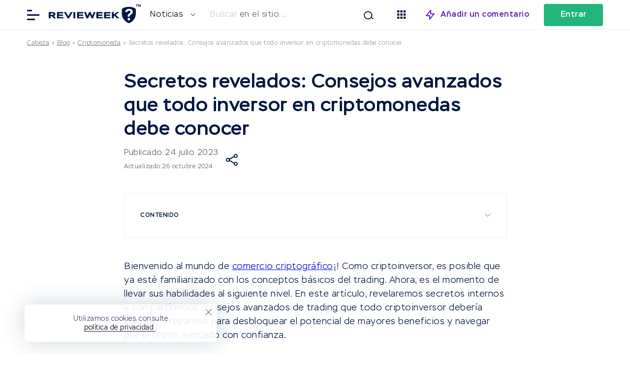

--- FILE ---
content_type: text/html; charset=UTF-8
request_url: https://revieweek.es/blog/crypto/insider-secrets/
body_size: 20474
content:
<!doctype html>
<html lang="es" itemscope="" itemtype="http://schema.org/WebPage" prefix="og: http://ogp.me/ns#">
<head><meta charset="utf-8"><script>if(navigator.userAgent.match(/MSIE|Internet Explorer/i)||navigator.userAgent.match(/Trident\/7\..*?rv:11/i)){var href=document.location.href;if(!href.match(/[?&]nowprocket/)){if(href.indexOf("?")==-1){if(href.indexOf("#")==-1){document.location.href=href+"?nowprocket=1"}else{document.location.href=href.replace("#","?nowprocket=1#")}}else{if(href.indexOf("#")==-1){document.location.href=href+"&nowprocket=1"}else{document.location.href=href.replace("#","&nowprocket=1#")}}}}</script><script>class RocketLazyLoadScripts{constructor(){this.v="1.2.5.1",this.triggerEvents=["keydown","mousedown","mousemove","touchmove","touchstart","touchend","wheel"],this.userEventHandler=this._triggerListener.bind(this),this.touchStartHandler=this._onTouchStart.bind(this),this.touchMoveHandler=this._onTouchMove.bind(this),this.touchEndHandler=this._onTouchEnd.bind(this),this.clickHandler=this._onClick.bind(this),this.interceptedClicks=[],this.interceptedClickListeners=[],this._interceptClickListeners(this),window.addEventListener("pageshow",e=>{this.persisted=e.persisted,this.everythingLoaded&&this._triggerLastFunctions()}),document.addEventListener("DOMContentLoaded",()=>{this._preconnect3rdParties()}),this.delayedScripts={normal:[],async:[],defer:[]},this.trash=[],this.allJQueries=[]}_addUserInteractionListener(e){if(document.hidden){e._triggerListener();return}this.triggerEvents.forEach(t=>window.addEventListener(t,e.userEventHandler,{passive:!0})),window.addEventListener("touchstart",e.touchStartHandler,{passive:!0}),window.addEventListener("mousedown",e.touchStartHandler),document.addEventListener("visibilitychange",e.userEventHandler)}_removeUserInteractionListener(){this.triggerEvents.forEach(e=>window.removeEventListener(e,this.userEventHandler,{passive:!0})),document.removeEventListener("visibilitychange",this.userEventHandler)}_onTouchStart(e){"HTML"!==e.target.tagName&&(window.addEventListener("touchend",this.touchEndHandler),window.addEventListener("mouseup",this.touchEndHandler),window.addEventListener("touchmove",this.touchMoveHandler,{passive:!0}),window.addEventListener("mousemove",this.touchMoveHandler),e.target.addEventListener("click",this.clickHandler),this._disableOtherEventListeners(e.target,!0),this._renameDOMAttribute(e.target,"onclick","rocket-onclick"),this._pendingClickStarted())}_onTouchMove(e){window.removeEventListener("touchend",this.touchEndHandler),window.removeEventListener("mouseup",this.touchEndHandler),window.removeEventListener("touchmove",this.touchMoveHandler,{passive:!0}),window.removeEventListener("mousemove",this.touchMoveHandler),e.target.removeEventListener("click",this.clickHandler),this._disableOtherEventListeners(e.target,!1),this._renameDOMAttribute(e.target,"rocket-onclick","onclick"),this._pendingClickFinished()}_onTouchEnd(){window.removeEventListener("touchend",this.touchEndHandler),window.removeEventListener("mouseup",this.touchEndHandler),window.removeEventListener("touchmove",this.touchMoveHandler,{passive:!0}),window.removeEventListener("mousemove",this.touchMoveHandler)}_onClick(e){e.target.removeEventListener("click",this.clickHandler),this._disableOtherEventListeners(e.target,!1),this._renameDOMAttribute(e.target,"rocket-onclick","onclick"),this.interceptedClicks.push(e),e.preventDefault(),e.stopPropagation(),e.stopImmediatePropagation(),this._pendingClickFinished()}_replayClicks(){window.removeEventListener("touchstart",this.touchStartHandler,{passive:!0}),window.removeEventListener("mousedown",this.touchStartHandler),this.interceptedClicks.forEach(e=>{e.target.dispatchEvent(new MouseEvent("click",{view:e.view,bubbles:!0,cancelable:!0}))})}_interceptClickListeners(e){EventTarget.prototype.addEventListenerBase=EventTarget.prototype.addEventListener,EventTarget.prototype.addEventListener=function(t,i,r){"click"!==t||e.windowLoaded||i===e.clickHandler||e.interceptedClickListeners.push({target:this,func:i,options:r}),(this||window).addEventListenerBase(t,i,r)}}_disableOtherEventListeners(e,t){this.interceptedClickListeners.forEach(i=>{i.target===e&&(t?e.removeEventListener("click",i.func,i.options):e.addEventListener("click",i.func,i.options))}),e.parentNode!==document.documentElement&&this._disableOtherEventListeners(e.parentNode,t)}_waitForPendingClicks(){return new Promise(e=>{this._isClickPending?this._pendingClickFinished=e:e()})}_pendingClickStarted(){this._isClickPending=!0}_pendingClickFinished(){this._isClickPending=!1}_renameDOMAttribute(e,t,i){e.hasAttribute&&e.hasAttribute(t)&&(event.target.setAttribute(i,event.target.getAttribute(t)),event.target.removeAttribute(t))}_triggerListener(){this._removeUserInteractionListener(this),"loading"===document.readyState?document.addEventListener("DOMContentLoaded",this._loadEverythingNow.bind(this)):this._loadEverythingNow()}_preconnect3rdParties(){let e=[];document.querySelectorAll("script[type=rocketlazyloadscript][data-rocket-src]").forEach(t=>{let i=t.getAttribute("data-rocket-src");if(i&&0!==i.indexOf("data:")){0===i.indexOf("//")&&(i=location.protocol+i);try{let r=new URL(i).origin;r!==location.origin&&e.push({src:r,crossOrigin:t.crossOrigin||"module"===t.getAttribute("data-rocket-type")})}catch(n){}}}),e=[...new Map(e.map(e=>[JSON.stringify(e),e])).values()],this._batchInjectResourceHints(e,"preconnect")}async _loadEverythingNow(){this.lastBreath=Date.now(),this._delayEventListeners(this),this._delayJQueryReady(this),this._handleDocumentWrite(),this._registerAllDelayedScripts(),this._preloadAllScripts(),await this._loadScriptsFromList(this.delayedScripts.normal),await this._loadScriptsFromList(this.delayedScripts.defer),await this._loadScriptsFromList(this.delayedScripts.async);try{await this._triggerDOMContentLoaded(),await this._pendingWebpackRequests(this),await this._triggerWindowLoad()}catch(e){console.error(e)}window.dispatchEvent(new Event("rocket-allScriptsLoaded")),this.everythingLoaded=!0,this._waitForPendingClicks().then(()=>{this._replayClicks()}),this._emptyTrash()}_registerAllDelayedScripts(){document.querySelectorAll("script[type=rocketlazyloadscript]").forEach(e=>{e.hasAttribute("data-rocket-src")?e.hasAttribute("async")&&!1!==e.async?this.delayedScripts.async.push(e):e.hasAttribute("defer")&&!1!==e.defer||"module"===e.getAttribute("data-rocket-type")?this.delayedScripts.defer.push(e):this.delayedScripts.normal.push(e):this.delayedScripts.normal.push(e)})}async _transformScript(e){if(await this._littleBreath(),!0===e.noModule&&"noModule"in HTMLScriptElement.prototype){e.setAttribute("data-rocket-status","skipped");return}return new Promise(t=>{let i;function r(){(i||e).setAttribute("data-rocket-status","executed"),t()}try{if(navigator.userAgent.indexOf("Firefox/")>0||""===navigator.vendor)i=document.createElement("script"),[...e.attributes].forEach(e=>{let t=e.nodeName;"type"!==t&&("data-rocket-type"===t&&(t="type"),"data-rocket-src"===t&&(t="src"),i.setAttribute(t,e.nodeValue))}),e.text&&(i.text=e.text),i.hasAttribute("src")?(i.addEventListener("load",r),i.addEventListener("error",function(){i.setAttribute("data-rocket-status","failed"),t()}),setTimeout(()=>{i.isConnected||t()},1)):(i.text=e.text,r()),e.parentNode.replaceChild(i,e);else{let n=e.getAttribute("data-rocket-type"),s=e.getAttribute("data-rocket-src");n?(e.type=n,e.removeAttribute("data-rocket-type")):e.removeAttribute("type"),e.addEventListener("load",r),e.addEventListener("error",function(){e.setAttribute("data-rocket-status","failed"),t()}),s?(e.removeAttribute("data-rocket-src"),e.src=s):e.src="data:text/javascript;base64,"+window.btoa(unescape(encodeURIComponent(e.text)))}}catch(a){e.setAttribute("data-rocket-status","failed"),t()}})}async _loadScriptsFromList(e){let t=e.shift();return t&&t.isConnected?(await this._transformScript(t),this._loadScriptsFromList(e)):Promise.resolve()}_preloadAllScripts(){this._batchInjectResourceHints([...this.delayedScripts.normal,...this.delayedScripts.defer,...this.delayedScripts.async],"preload")}_batchInjectResourceHints(e,t){var i=document.createDocumentFragment();e.forEach(e=>{let r=e.getAttribute&&e.getAttribute("data-rocket-src")||e.src;if(r){let n=document.createElement("link");n.href=r,n.rel=t,"preconnect"!==t&&(n.as="script"),e.getAttribute&&"module"===e.getAttribute("data-rocket-type")&&(n.crossOrigin=!0),e.crossOrigin&&(n.crossOrigin=e.crossOrigin),e.integrity&&(n.integrity=e.integrity),i.appendChild(n),this.trash.push(n)}}),document.head.appendChild(i)}_delayEventListeners(e){let t={};function i(i,r){return t[r].eventsToRewrite.indexOf(i)>=0&&!e.everythingLoaded?"rocket-"+i:i}function r(e,r){var n;!t[n=e]&&(t[n]={originalFunctions:{add:n.addEventListener,remove:n.removeEventListener},eventsToRewrite:[]},n.addEventListener=function(){arguments[0]=i(arguments[0],n),t[n].originalFunctions.add.apply(n,arguments)},n.removeEventListener=function(){arguments[0]=i(arguments[0],n),t[n].originalFunctions.remove.apply(n,arguments)}),t[e].eventsToRewrite.push(r)}function n(t,i){let r=t[i];t[i]=null,Object.defineProperty(t,i,{get:()=>r||function(){},set(n){e.everythingLoaded?r=n:t["rocket"+i]=r=n}})}r(document,"DOMContentLoaded"),r(window,"DOMContentLoaded"),r(window,"load"),r(window,"pageshow"),r(document,"readystatechange"),n(document,"onreadystatechange"),n(window,"onload"),n(window,"onpageshow")}_delayJQueryReady(e){let t;function i(t){return e.everythingLoaded?t:t.split(" ").map(e=>"load"===e||0===e.indexOf("load.")?"rocket-jquery-load":e).join(" ")}function r(r){if(r&&r.fn&&!e.allJQueries.includes(r)){r.fn.ready=r.fn.init.prototype.ready=function(t){return e.domReadyFired?t.bind(document)(r):document.addEventListener("rocket-DOMContentLoaded",()=>t.bind(document)(r)),r([])};let n=r.fn.on;r.fn.on=r.fn.init.prototype.on=function(){return this[0]===window&&("string"==typeof arguments[0]||arguments[0]instanceof String?arguments[0]=i(arguments[0]):"object"==typeof arguments[0]&&Object.keys(arguments[0]).forEach(e=>{let t=arguments[0][e];delete arguments[0][e],arguments[0][i(e)]=t})),n.apply(this,arguments),this},e.allJQueries.push(r)}t=r}r(window.jQuery),Object.defineProperty(window,"jQuery",{get:()=>t,set(e){r(e)}})}async _pendingWebpackRequests(e){let t=document.querySelector("script[data-webpack]");async function i(){return new Promise(e=>{t.addEventListener("load",e),t.addEventListener("error",e)})}t&&(await i(),await e._requestAnimFrame(),await e._pendingWebpackRequests(e))}async _triggerDOMContentLoaded(){this.domReadyFired=!0,await this._littleBreath(),document.dispatchEvent(new Event("rocket-readystatechange")),await this._littleBreath(),document.rocketonreadystatechange&&document.rocketonreadystatechange(),await this._littleBreath(),document.dispatchEvent(new Event("rocket-DOMContentLoaded")),await this._littleBreath(),window.dispatchEvent(new Event("rocket-DOMContentLoaded"))}async _triggerWindowLoad(){await this._littleBreath(),document.dispatchEvent(new Event("rocket-readystatechange")),await this._littleBreath(),document.rocketonreadystatechange&&document.rocketonreadystatechange(),await this._littleBreath(),window.dispatchEvent(new Event("rocket-load")),await this._littleBreath(),window.rocketonload&&window.rocketonload(),await this._littleBreath(),this.allJQueries.forEach(e=>e(window).trigger("rocket-jquery-load")),await this._littleBreath();let e=new Event("rocket-pageshow");e.persisted=this.persisted,window.dispatchEvent(e),await this._littleBreath(),window.rocketonpageshow&&window.rocketonpageshow({persisted:this.persisted}),this.windowLoaded=!0}_triggerLastFunctions(){document.onreadystatechange&&document.onreadystatechange(),window.onload&&window.onload(),window.onpageshow&&window.onpageshow({persisted:this.persisted})}_handleDocumentWrite(){let e=new Map;document.write=document.writeln=function(t){let i=document.currentScript;i||console.error("WPRocket unable to document.write this: "+t);let r=document.createRange(),n=i.parentElement,s=e.get(i);void 0===s&&(s=i.nextSibling,e.set(i,s));let a=document.createDocumentFragment();r.setStart(a,0),a.appendChild(r.createContextualFragment(t)),n.insertBefore(a,s)}}async _littleBreath(){Date.now()-this.lastBreath>45&&(await this._requestAnimFrame(),this.lastBreath=Date.now())}async _requestAnimFrame(){return document.hidden?new Promise(e=>setTimeout(e)):new Promise(e=>requestAnimationFrame(e))}_emptyTrash(){this.trash.forEach(e=>e.remove())}static run(){let e=new RocketLazyLoadScripts;e._addUserInteractionListener(e)}}RocketLazyLoadScripts.run();</script>
    
        <title>Unveiling Insider Secrets: Must-Know Advanced Trading Tips for Crypto Investors</title>
    <meta name="description" content="Cryptocurrency selection and technical analysis. Risk management and proper cryptocurrency trading.">
    <meta name="format-detection" content="telephone=no">
    <meta name="viewport" content="width=device-width, initial-scale=1.0, viewport-fit=cover">
    <meta name="takeads-platform-verification" content="вер" />
	<link rel="preconnect dns-prefetch" href="https://www.googletagmanager.com/" crossorigin>

	    <link rel="apple-touch-icon" sizes="180x180" href="https://revieweek.es/wp-content/themes/eto-razvod-1/img/favicon/apple-touch-icon.png">
    <link rel="icon" type="image/png" sizes="32x32" href="https://revieweek.es/wp-content/themes/eto-razvod-1/img/favicon/favicon-32x32.png">
    <link rel="icon" type="image/png" sizes="16x16" href="https://revieweek.es/wp-content/themes/eto-razvod-1/img/favicon/favicon-16x16.png">
    <!--<link rel="manifest" href="/img/favicon/site.webmanifest">-->
    <link rel="mask-icon" href="https://revieweek.es/wp-content/themes/eto-razvod-1/img/favicon/safari-pinned-tab.svg" color="#6321B6">
    <meta name="msapplication-TileColor" content="#ffffff">
    <meta name="theme-color" content="#ffffff">
    <link rel="Shortcut Icon" href="https://revieweek.es/wp-content/themes/eto-razvod-1/img/favicon/fav.svg" type="image/x-icon">

	<meta property="og:site_name" content="Los clientes en internet">
	<meta property="og:title" content="Unveiling Insider Secrets: Must-Know Advanced Trading Tips for Crypto Investors">
	<meta property="og:description" content="Cryptocurrency selection and technical analysis. Risk management and proper cryptocurrency trading.">
	<meta property="og:type" content="website">

		<meta property="og:image" content="https://revieweek.es/wp-content/uploads/2022/09/revieweek-logo-1200x630-1.png">
		<link rel="image_src" href="https://revieweek.es/wp-content/uploads/2022/09/revieweek-logo-1200x630-1.png">
		<meta property="og:image:width" content="1200">
		<meta property="og:image:height" content="630">


		<meta property="og:url" content="https://revieweek.es/blog/crypto/insider-secrets/">
	<link rel="canonical" href="https://revieweek.es/blog/crypto/insider-secrets/">
	<!-- Google Tag Manager -->
            <script type="rocketlazyloadscript">(function(w,d,s,l,i){w[l]=w[l]||[];w[l].push({'gtm.start':
                        new Date().getTime(),event:'gtm.js'});var f=d.getElementsByTagName(s)[0],
                    j=d.createElement(s),dl=l!='dataLayer'?'&l='+l:'';j.async=true;j.src=
                    'https://www.googletagmanager.com/gtm.js?id='+i+dl;f.parentNode.insertBefore(j,f);
                })(window,document,'script','dataLayer','GTM-WSBPZMC');</script>
            <!-- End Google Tag Manager -->    <meta name='robots' content='max-image-preview:large' />
<link rel='dns-prefetch' href='//revieweek.es' />

<link data-minify="1" rel='stylesheet' id='cf7ic_style-css' href='https://revieweek.es/wp-content/cache/min/5/wp-content/plugins/contact-form-7-image-captcha/css/cf7ic-style.css?ver=1730321366' type='text/css' media='all' />
<style id='wp-emoji-styles-inline-css' type='text/css'>

	img.wp-smiley, img.emoji {
		display: inline !important;
		border: none !important;
		box-shadow: none !important;
		height: 1em !important;
		width: 1em !important;
		margin: 0 0.07em !important;
		vertical-align: -0.1em !important;
		background: none !important;
		padding: 0 !important;
	}
</style>
<style id='classic-theme-styles-inline-css' type='text/css'>
/*! This file is auto-generated */
.wp-block-button__link{color:#fff;background-color:#32373c;border-radius:9999px;box-shadow:none;text-decoration:none;padding:calc(.667em + 2px) calc(1.333em + 2px);font-size:1.125em}.wp-block-file__button{background:#32373c;color:#fff;text-decoration:none}
</style>
<style id='global-styles-inline-css' type='text/css'>
body{--wp--preset--color--black: #000000;--wp--preset--color--cyan-bluish-gray: #abb8c3;--wp--preset--color--white: #ffffff;--wp--preset--color--pale-pink: #f78da7;--wp--preset--color--vivid-red: #cf2e2e;--wp--preset--color--luminous-vivid-orange: #ff6900;--wp--preset--color--luminous-vivid-amber: #fcb900;--wp--preset--color--light-green-cyan: #7bdcb5;--wp--preset--color--vivid-green-cyan: #00d084;--wp--preset--color--pale-cyan-blue: #8ed1fc;--wp--preset--color--vivid-cyan-blue: #0693e3;--wp--preset--color--vivid-purple: #9b51e0;--wp--preset--gradient--vivid-cyan-blue-to-vivid-purple: linear-gradient(135deg,rgba(6,147,227,1) 0%,rgb(155,81,224) 100%);--wp--preset--gradient--light-green-cyan-to-vivid-green-cyan: linear-gradient(135deg,rgb(122,220,180) 0%,rgb(0,208,130) 100%);--wp--preset--gradient--luminous-vivid-amber-to-luminous-vivid-orange: linear-gradient(135deg,rgba(252,185,0,1) 0%,rgba(255,105,0,1) 100%);--wp--preset--gradient--luminous-vivid-orange-to-vivid-red: linear-gradient(135deg,rgba(255,105,0,1) 0%,rgb(207,46,46) 100%);--wp--preset--gradient--very-light-gray-to-cyan-bluish-gray: linear-gradient(135deg,rgb(238,238,238) 0%,rgb(169,184,195) 100%);--wp--preset--gradient--cool-to-warm-spectrum: linear-gradient(135deg,rgb(74,234,220) 0%,rgb(151,120,209) 20%,rgb(207,42,186) 40%,rgb(238,44,130) 60%,rgb(251,105,98) 80%,rgb(254,248,76) 100%);--wp--preset--gradient--blush-light-purple: linear-gradient(135deg,rgb(255,206,236) 0%,rgb(152,150,240) 100%);--wp--preset--gradient--blush-bordeaux: linear-gradient(135deg,rgb(254,205,165) 0%,rgb(254,45,45) 50%,rgb(107,0,62) 100%);--wp--preset--gradient--luminous-dusk: linear-gradient(135deg,rgb(255,203,112) 0%,rgb(199,81,192) 50%,rgb(65,88,208) 100%);--wp--preset--gradient--pale-ocean: linear-gradient(135deg,rgb(255,245,203) 0%,rgb(182,227,212) 50%,rgb(51,167,181) 100%);--wp--preset--gradient--electric-grass: linear-gradient(135deg,rgb(202,248,128) 0%,rgb(113,206,126) 100%);--wp--preset--gradient--midnight: linear-gradient(135deg,rgb(2,3,129) 0%,rgb(40,116,252) 100%);--wp--preset--font-size--small: 13px;--wp--preset--font-size--medium: 20px;--wp--preset--font-size--large: 36px;--wp--preset--font-size--x-large: 42px;--wp--preset--spacing--20: 0.44rem;--wp--preset--spacing--30: 0.67rem;--wp--preset--spacing--40: 1rem;--wp--preset--spacing--50: 1.5rem;--wp--preset--spacing--60: 2.25rem;--wp--preset--spacing--70: 3.38rem;--wp--preset--spacing--80: 5.06rem;--wp--preset--shadow--natural: 6px 6px 9px rgba(0, 0, 0, 0.2);--wp--preset--shadow--deep: 12px 12px 50px rgba(0, 0, 0, 0.4);--wp--preset--shadow--sharp: 6px 6px 0px rgba(0, 0, 0, 0.2);--wp--preset--shadow--outlined: 6px 6px 0px -3px rgba(255, 255, 255, 1), 6px 6px rgba(0, 0, 0, 1);--wp--preset--shadow--crisp: 6px 6px 0px rgba(0, 0, 0, 1);}:where(.is-layout-flex){gap: 0.5em;}:where(.is-layout-grid){gap: 0.5em;}body .is-layout-flow > .alignleft{float: left;margin-inline-start: 0;margin-inline-end: 2em;}body .is-layout-flow > .alignright{float: right;margin-inline-start: 2em;margin-inline-end: 0;}body .is-layout-flow > .aligncenter{margin-left: auto !important;margin-right: auto !important;}body .is-layout-constrained > .alignleft{float: left;margin-inline-start: 0;margin-inline-end: 2em;}body .is-layout-constrained > .alignright{float: right;margin-inline-start: 2em;margin-inline-end: 0;}body .is-layout-constrained > .aligncenter{margin-left: auto !important;margin-right: auto !important;}body .is-layout-constrained > :where(:not(.alignleft):not(.alignright):not(.alignfull)){max-width: var(--wp--style--global--content-size);margin-left: auto !important;margin-right: auto !important;}body .is-layout-constrained > .alignwide{max-width: var(--wp--style--global--wide-size);}body .is-layout-flex{display: flex;}body .is-layout-flex{flex-wrap: wrap;align-items: center;}body .is-layout-flex > *{margin: 0;}body .is-layout-grid{display: grid;}body .is-layout-grid > *{margin: 0;}:where(.wp-block-columns.is-layout-flex){gap: 2em;}:where(.wp-block-columns.is-layout-grid){gap: 2em;}:where(.wp-block-post-template.is-layout-flex){gap: 1.25em;}:where(.wp-block-post-template.is-layout-grid){gap: 1.25em;}.has-black-color{color: var(--wp--preset--color--black) !important;}.has-cyan-bluish-gray-color{color: var(--wp--preset--color--cyan-bluish-gray) !important;}.has-white-color{color: var(--wp--preset--color--white) !important;}.has-pale-pink-color{color: var(--wp--preset--color--pale-pink) !important;}.has-vivid-red-color{color: var(--wp--preset--color--vivid-red) !important;}.has-luminous-vivid-orange-color{color: var(--wp--preset--color--luminous-vivid-orange) !important;}.has-luminous-vivid-amber-color{color: var(--wp--preset--color--luminous-vivid-amber) !important;}.has-light-green-cyan-color{color: var(--wp--preset--color--light-green-cyan) !important;}.has-vivid-green-cyan-color{color: var(--wp--preset--color--vivid-green-cyan) !important;}.has-pale-cyan-blue-color{color: var(--wp--preset--color--pale-cyan-blue) !important;}.has-vivid-cyan-blue-color{color: var(--wp--preset--color--vivid-cyan-blue) !important;}.has-vivid-purple-color{color: var(--wp--preset--color--vivid-purple) !important;}.has-black-background-color{background-color: var(--wp--preset--color--black) !important;}.has-cyan-bluish-gray-background-color{background-color: var(--wp--preset--color--cyan-bluish-gray) !important;}.has-white-background-color{background-color: var(--wp--preset--color--white) !important;}.has-pale-pink-background-color{background-color: var(--wp--preset--color--pale-pink) !important;}.has-vivid-red-background-color{background-color: var(--wp--preset--color--vivid-red) !important;}.has-luminous-vivid-orange-background-color{background-color: var(--wp--preset--color--luminous-vivid-orange) !important;}.has-luminous-vivid-amber-background-color{background-color: var(--wp--preset--color--luminous-vivid-amber) !important;}.has-light-green-cyan-background-color{background-color: var(--wp--preset--color--light-green-cyan) !important;}.has-vivid-green-cyan-background-color{background-color: var(--wp--preset--color--vivid-green-cyan) !important;}.has-pale-cyan-blue-background-color{background-color: var(--wp--preset--color--pale-cyan-blue) !important;}.has-vivid-cyan-blue-background-color{background-color: var(--wp--preset--color--vivid-cyan-blue) !important;}.has-vivid-purple-background-color{background-color: var(--wp--preset--color--vivid-purple) !important;}.has-black-border-color{border-color: var(--wp--preset--color--black) !important;}.has-cyan-bluish-gray-border-color{border-color: var(--wp--preset--color--cyan-bluish-gray) !important;}.has-white-border-color{border-color: var(--wp--preset--color--white) !important;}.has-pale-pink-border-color{border-color: var(--wp--preset--color--pale-pink) !important;}.has-vivid-red-border-color{border-color: var(--wp--preset--color--vivid-red) !important;}.has-luminous-vivid-orange-border-color{border-color: var(--wp--preset--color--luminous-vivid-orange) !important;}.has-luminous-vivid-amber-border-color{border-color: var(--wp--preset--color--luminous-vivid-amber) !important;}.has-light-green-cyan-border-color{border-color: var(--wp--preset--color--light-green-cyan) !important;}.has-vivid-green-cyan-border-color{border-color: var(--wp--preset--color--vivid-green-cyan) !important;}.has-pale-cyan-blue-border-color{border-color: var(--wp--preset--color--pale-cyan-blue) !important;}.has-vivid-cyan-blue-border-color{border-color: var(--wp--preset--color--vivid-cyan-blue) !important;}.has-vivid-purple-border-color{border-color: var(--wp--preset--color--vivid-purple) !important;}.has-vivid-cyan-blue-to-vivid-purple-gradient-background{background: var(--wp--preset--gradient--vivid-cyan-blue-to-vivid-purple) !important;}.has-light-green-cyan-to-vivid-green-cyan-gradient-background{background: var(--wp--preset--gradient--light-green-cyan-to-vivid-green-cyan) !important;}.has-luminous-vivid-amber-to-luminous-vivid-orange-gradient-background{background: var(--wp--preset--gradient--luminous-vivid-amber-to-luminous-vivid-orange) !important;}.has-luminous-vivid-orange-to-vivid-red-gradient-background{background: var(--wp--preset--gradient--luminous-vivid-orange-to-vivid-red) !important;}.has-very-light-gray-to-cyan-bluish-gray-gradient-background{background: var(--wp--preset--gradient--very-light-gray-to-cyan-bluish-gray) !important;}.has-cool-to-warm-spectrum-gradient-background{background: var(--wp--preset--gradient--cool-to-warm-spectrum) !important;}.has-blush-light-purple-gradient-background{background: var(--wp--preset--gradient--blush-light-purple) !important;}.has-blush-bordeaux-gradient-background{background: var(--wp--preset--gradient--blush-bordeaux) !important;}.has-luminous-dusk-gradient-background{background: var(--wp--preset--gradient--luminous-dusk) !important;}.has-pale-ocean-gradient-background{background: var(--wp--preset--gradient--pale-ocean) !important;}.has-electric-grass-gradient-background{background: var(--wp--preset--gradient--electric-grass) !important;}.has-midnight-gradient-background{background: var(--wp--preset--gradient--midnight) !important;}.has-small-font-size{font-size: var(--wp--preset--font-size--small) !important;}.has-medium-font-size{font-size: var(--wp--preset--font-size--medium) !important;}.has-large-font-size{font-size: var(--wp--preset--font-size--large) !important;}.has-x-large-font-size{font-size: var(--wp--preset--font-size--x-large) !important;}
.wp-block-navigation a:where(:not(.wp-element-button)){color: inherit;}
:where(.wp-block-post-template.is-layout-flex){gap: 1.25em;}:where(.wp-block-post-template.is-layout-grid){gap: 1.25em;}
:where(.wp-block-columns.is-layout-flex){gap: 2em;}:where(.wp-block-columns.is-layout-grid){gap: 2em;}
.wp-block-pullquote{font-size: 1.5em;line-height: 1.6;}
</style>
<link data-minify="1" rel='stylesheet' id='style-css' href='https://revieweek.es/wp-content/cache/min/5/wp-content/themes/eto-razvod-1/style.css?ver=1730321366' type='text/css' media='all' />
<style id='rocket-lazyload-inline-css' type='text/css'>
.rll-youtube-player{position:relative;padding-bottom:56.23%;height:0;overflow:hidden;max-width:100%;}.rll-youtube-player:focus-within{outline: 2px solid currentColor;outline-offset: 5px;}.rll-youtube-player iframe{position:absolute;top:0;left:0;width:100%;height:100%;z-index:100;background:0 0}.rll-youtube-player img{bottom:0;display:block;left:0;margin:auto;max-width:100%;width:100%;position:absolute;right:0;top:0;border:none;height:auto;-webkit-transition:.4s all;-moz-transition:.4s all;transition:.4s all}.rll-youtube-player img:hover{-webkit-filter:brightness(75%)}.rll-youtube-player .play{height:100%;width:100%;left:0;top:0;position:absolute;background:url(https://revieweek.es/wp-content/plugins/wp-rocket/assets/img/youtube.png) no-repeat center;background-color: transparent !important;cursor:pointer;border:none;}
</style>
<script type="text/javascript" id="jquery-core-js-extra">
/* <![CDATA[ */
var meta_page = {"affiliate_tags":"crypto"};
var banners_info = {"ajax_url":"https:\/\/revieweek.es\/wp-admin\/admin-ajax.php","b_p_id":"250131"};
var my_ajax_object_new = {"er_blog_url":"https:\/\/revieweek.es"};
var my_texts_translated = {"text_1":"Gracias, tu rese\u00f1a ha sido agregada al sitio. Actualmente est\u00e1 siendo moderado.","text_2":"Descargar","text_3":"escribi\u00f3 una rese\u00f1a para la empresa","text_4":"Intentalo","text_5":"Reg\u00edstrese para","text_6":"Ir al sitio","text_7":"Responder p\u00fablicamente","text_8":"Escribe un mensaje personal","text_9":"Gracias, tu comentario ha sido a\u00f1adido al sitio. Actualmente est\u00e1 siendo moderado.","text_10":"Gracias, su queja ha sido agregada al sitio. Actualmente est\u00e1 siendo moderado.","text_11":"queja sobre","text_12":"C\u00f3digo promocional actualizado exitosamente","text_13":"C\u00f3digo promocional enviado para verificaci\u00f3n","text_14":"La contrase\u00f1a utiliza un espacio.","text_15":"Utilice letras del alfabeto latino y caracteres especiales.","text_16":"Has introducido una contrase\u00f1a incorrecta","text_17":"Contrase\u00f1a no coincide","text_18":"Tu nueva contrase\u00f1a:","text_19":"No ha seleccionado un mensajero para la comunicaci\u00f3n","text_20":"No has rellenado tus datos de acceso","text_21":"\u00a1Tu mensaje ha sido enviado! \u00a1Nuestro gerente se comunicar\u00e1 con usted!","text_22":"El enlace de recuperaci\u00f3n de contrase\u00f1a correctamente enviada a Su E-mail","text_23":"No se encontr\u00f3 el usuario con la direcci\u00f3n de correo electr\u00f3nico especificada","text_24":"Has introducido un correo electr\u00f3nico incorrecto","text_25":"\u00a1C\u00f3digo de imagen erroneo! \u00a1Intentar otra vez!","text_26":"Longitud m\u00ednima de la contrase\u00f1a 8 caracteres","text_27":"Sin contrase\u00f1a","text_28":"Volver","text_29":"A continuaci\u00f3n"};
var my_ajax_object = {"ajax_url":"https:\/\/revieweek.es\/wp-admin\/admin-ajax.php","current_post_id":"250131","rating_fields_group":"0","h_auth_callback":"https:\/\/revieweek.es","actual_link":"https:\/\/revieweek.es\/blog\/crypto\/insider-secrets\/","user_id":"0","slug":"0","cookie_text":"<div class=\"cookies_popup\"><div class=\"cookie_wrap_popup\" style=\"padding-bottom: calc( env(safe-area-inset-bottom) - 20px);\"><span class=\"mobile_cookie_text\">Utilizamos <a href=\"\/privacy-policy\/\" target=\"_blank\">cookies<\/a>.<\/span><span class=\"pc_cookie_text\">Utilizamos cookies, consulte <br><a href=\"\/privacy-policy\/\" target=\"_blank\">pol\u00edtica de privacidad <\/a>.<\/span> <span class=\"closer_coockie_accept\"><\/span><\/div><\/div>","post_type":"post"};
/* ]]> */
</script>
<script type="text/javascript" src="https://revieweek.es/wp-includes/js/jquery/jquery.min.js?ver=3.7.1" id="jquery-core-js"></script>
<script type="rocketlazyloadscript" data-rocket-type="text/javascript" data-rocket-src="https://revieweek.es/wp-includes/js/jquery/jquery-migrate.min.js?ver=3.4.1" id="jquery-migrate-js" defer></script>
<script type="rocketlazyloadscript" data-minify="1" data-rocket-type="text/javascript" data-rocket-src="https://revieweek.es/wp-content/cache/min/5/wp-content/themes/eto-razvod-1/js/heygo.js?ver=1730321366" id="heygo-js" defer></script>
<script type="rocketlazyloadscript" data-rocket-type="text/javascript" data-rocket-src="https://revieweek.es/wp-includes/js/dist/vendor/wp-polyfill-inert.min.js?ver=3.1.2" id="wp-polyfill-inert-js" defer></script>
<script type="rocketlazyloadscript" data-rocket-type="text/javascript" data-rocket-src="https://revieweek.es/wp-includes/js/dist/vendor/regenerator-runtime.min.js?ver=0.14.0" id="regenerator-runtime-js" defer></script>
<script type="rocketlazyloadscript" data-rocket-type="text/javascript" data-rocket-src="https://revieweek.es/wp-includes/js/dist/vendor/wp-polyfill.min.js?ver=3.15.0" id="wp-polyfill-js"></script>
<script type="text/javascript" src="https://revieweek.es/wp-includes/js/dist/hooks.min.js?ver=c6aec9a8d4e5a5d543a1" id="wp-hooks-js"></script>
<script type="text/javascript" src="https://revieweek.es/wp-includes/js/dist/i18n.min.js?ver=7701b0c3857f914212ef" id="wp-i18n-js"></script>
<script type="text/javascript" id="wp-i18n-js-after">
/* <![CDATA[ */
wp.i18n.setLocaleData( { 'text direction\u0004ltr': [ 'ltr' ] } );
/* ]]> */
</script>
<script type="text/javascript" id="er-js-js-translations">
/* <![CDATA[ */
( function( domain, translations ) {
	var localeData = translations.locale_data[ domain ] || translations.locale_data.messages;
	localeData[""].domain = domain;
	wp.i18n.setLocaleData( localeData, domain );
} )( "er_theme", {"translation-revision-date":"2024-06-11 10:17+0000","generator":"Loco https:\/\/localise.biz\/","source":"js\/er-js.js","domain":"er_theme","locale_data":{"er_theme":{"":{"domain":"er_theme","lang":"es_ES","plural-forms":"nplurals=2; plural=n != 1;"},"Hide":["Ocultar"],"Log in to your account":["Acceda a su cuenta"],"Show all":["Mostrar todo"],"\u0412\u043e\u0439\u0442\u0438":["Entrar"],"\u0412\u044b \u043d\u0435 \u0432\u044b\u0431\u0440\u0430\u043b\u0438 \u043c\u0435\u0441\u0441\u0435\u043d\u0434\u0436\u0435\u0440 \u0434\u043b\u044f \u0441\u0432\u044f\u0437\u0438":["No ha seleccionado un mensajero para la comunicaci\u00f3n"],"\u0412\u044b \u043d\u0435 \u0437\u0430\u043f\u043e\u043b\u043d\u0438\u043b\u0438 \u043b\u043e\u0433\u0438\u043d":["No has rellenado tus datos de acceso"],"\u0414\u0430\u043b\u0435\u0435":["A continuaci\u00f3n"],"\u0417\u0430\u0432\u0435\u0440\u0448\u0438\u0442\u044c \u0440\u0435\u0433\u0438\u0441\u0442\u0440\u0430\u0446\u0438\u044e":["Completar el registro"],"\u041a\u043e\u043b\u0438\u0447\u0435\u0441\u0442\u0432\u043e \u0437\u0430\u0433\u0440\u0443\u0436\u0435\u043d\u043d\u044b\u0445 \u0444\u0430\u0439\u043b\u043e\u0432 \u043d\u0435 \u043c\u043e\u0436\u0435\u0442 \u043f\u0440\u0435\u0432\u044b\u0448\u0430\u0442\u044c 10 \u0448\u0442\u0443\u043a":["El n\u00famero de archivos cargados no puede superar las 10 unidades."],"\u041b\u043e\u0433\u0438\u043d":["Inicio de sesi\u00f3n"],"\u041c\u0435\u0441\u0441\u0435\u043d\u0434\u0436\u0435\u0440 \u0434\u043b\u044f \u0441\u0432\u044f\u0437\u0438":["Mensajero para la comunicaci\u00f3n"],"\u041d\u0430\u0436\u043c\u0438\u0442\u0435 %s \u0438 D \u0434\u043b\u044f \u0434\u043e\u0431\u0430\u0432\u043b\u0435\u043d\u0438\u044f \u0441\u0442\u0440\u0430\u043d\u0438\u0446\u044b \u0432 \u0417\u0430\u043a\u043b\u0430\u0434\u043a\u0438.":["Pulsa %s y D para a\u00f1adir la p\u00e1gina a Marcadores."],"\u041d\u0430\u0441\u0442\u0440\u043e\u0439\u043a\u0438 \u0443\u0432\u0435\u0434\u043e\u043c\u043b\u0435\u043d\u0438\u0439 \u0438 \u0440\u0430\u0441\u0441\u044b\u043b\u043e\u043a \u0443\u0441\u043f\u0435\u0448\u043d\u043e \u0441\u043e\u0445\u0440\u0430\u043d\u0435\u043d\u044b!":["Ajustes de notificaciones y boletines guardados correctamente."],"\u041d\u043e\u0432\u044b\u0439 E-mail \u0430\u0434\u0440\u0435\u0441 \u0443\u0441\u043f\u0435\u0448\u043d\u043e \u043f\u0440\u0438\u0432\u044f\u0437\u0430\u043d":["La nueva direcci\u00f3n de correo electr\u00f3nico se ha vinculado correctamente"],"\u041e\u0442\u043f\u0440\u0430\u0432\u0438\u0442\u044c \u043d\u0430 \u043c\u043e\u0434\u0435\u0440\u0430\u0446\u0438\u044e":["Enviar a la moderaci\u00f3n"],"\u041f\u043e\u0437\u0434\u0440\u0430\u0432\u043b\u044f\u0435\u043c! \u0412\u044b \u043f\u043e\u0434\u0442\u0432\u0435\u0440\u0434\u0438\u043b\u0438 \u043f\u0440\u043e\u0444\u0438\u043b\u044c!":["\u00a1Enhorabuena! Ha confirmado su perfil."],"\u041f\u0440\u043e\u0438\u0437\u043e\u0448\u043b\u0430 \u043e\u0448\u0438\u0431\u043a\u0430 \u0430\u043a\u0442\u0438\u0432\u0430\u0446\u0438\u0438, \u043e\u0431\u0440\u0430\u0442\u0438\u0442\u0435\u0441\u044c \u0437\u0430 \u043f\u043e\u043c\u043e\u0449\u044c\u044e \u043d\u0430 e-mail \u0430\u0434\u0440\u0435\u0441 - info@eto-razvod.ru":["Se ha producido un error de activaci\u00f3n, p\u00f3ngase en contacto con info@revieweek.com para obtener ayuda."],"\u041f\u0440\u043e\u0438\u0437\u043e\u0448\u043b\u0430 \u043e\u0448\u0438\u0431\u043a\u0430 \u043f\u043e\u0434\u0442\u0432\u0435\u0440\u0436\u0434\u0435\u043d\u0438\u044f \u043d\u043e\u0432\u043e\u0433\u043e E-mail \u0430\u0434\u0440\u0435\u0441\u0430, \u043e\u0431\u0440\u0430\u0442\u0438\u0442\u0435\u0441\u044c \u0437\u0430 \u043f\u043e\u043c\u043e\u0449\u044c\u044e \u043d\u0430 e-mail \u0430\u0434\u0440\u0435\u0441 - info@eto-razvod.ru":["Se ha producido un error al confirmar una nueva direcci\u00f3n de correo electr\u00f3nico, p\u00f3ngase en contacto con info@revieweek.com para obtener ayuda."],"\u041f\u0440\u043e\u043c\u043e\u043a\u043e\u0434 \u0443\u0441\u043f\u0435\u0448\u043d\u043e \u0443\u0434\u0430\u043b\u0451\u043d!":["\u00a1C\u00f3digo promocional eliminado con \u00e9xito!"],"\u0420\u0430\u0437\u043c\u0435\u0440 \u0437\u0430\u0433\u0440\u0443\u0436\u0430\u0435\u043c\u043e\u0433\u043e \u0444\u0430\u0439\u043b\u0430 \u043f\u0440\u0435\u0432\u044b\u0448\u0430\u0435\u0442 2\u041c\u0411":["El tama\u00f1o del archivo cargado supera los 2 MB"],"\u0421\u043a\u043e\u043f\u0438\u0440\u043e\u0432\u0430\u043d\u043e":["Copiado"]}}} );
/* ]]> */
</script>
<script data-minify="1" type="text/javascript" src="https://revieweek.es/wp-content/cache/min/5/wp-content/themes/eto-razvod-1/js/er-js.js?ver=1730321366" id="er-js-js"></script>
<script data-minify="1" type="text/javascript" src="https://revieweek.es/wp-content/cache/min/5/wp-content/themes/eto-razvod-1/js/events.js?ver=1730321366" id="events-js"></script>
<script type="rocketlazyloadscript" data-minify="1" data-rocket-type="text/javascript" data-rocket-src="https://revieweek.es/wp-content/cache/min/5/wp-content/themes/eto-razvod-1/js/append-ajax-content.js?ver=1730321366" id="append-ajax-content-js" defer></script>
<link rel="canonical" href="https://revieweek.es/blog/crypto/insider-secrets/" />
<link rel="alternate" type="application/json+oembed" href="https://revieweek.es/wp-json/oembed/1.0/embed?url=https%3A%2F%2Frevieweek.es%2Fblog%2Fcrypto%2Finsider-secrets%2F" />
<link rel="alternate" type="text/xml+oembed" href="https://revieweek.es/wp-json/oembed/1.0/embed?url=https%3A%2F%2Frevieweek.es%2Fblog%2Fcrypto%2Finsider-secrets%2F&#038;format=xml" />

<link rel="alternate" hreflang="en" href="https://revieweek.com/blog/crypto/insider-secrets/" />
<link rel="alternate" hreflang="fr" href="https://fr.revieweek.com/blog/crypto/insider-secrets/" />
<link rel="alternate" hreflang="de" href="https://revieweek.de/blog/crypto/insider-secrets/" />
<link rel="alternate" hreflang="es" href="https://revieweek.es/blog/crypto/insider-secrets/" />
<link rel="alternate" hreflang="pl" href="https://pl.revieweek.com/blog/crypto/insider-secrets/" />
<link rel="alternate" hreflang="fi" href="https://fi.revieweek.com/blog/crypto/insider-secrets/" />
<link rel="alternate" hreflang="id" href="https://id.revieweek.com/blog/crypto/insider-secrets/" />
<script type="application/ld+json">
    {
      "@context": "https://schema.org",
      "@type": "Article",
      "headline": "Secretos revelados: Consejos avanzados que todo inversor en criptomonedas debe conocer",
      "dateModified": "2024-10-26 08:37:47",
      "text": "Cryptocurrency selection and technical analysis. Risk management and proper cryptocurrency trading.",
      "author": [{
          "@type": "Organization",
          "name": "Revieweek",
          "url": "https://multi.revieweek.com"
        }]
    }
    </script>
<script type="application/ld+json">{
  "@context": "https://schema.org",
  "@type": "AboutPage",
  "name": "Secretos revelados: Consejos avanzados que todo inversor en criptomonedas debe conocer",
  "description": "Cryptocurrency selection and technical analysis. Risk management and proper cryptocurrency trading.",
  "url": "https://multi.revieweek.com"
}
    </script><noscript><style id="rocket-lazyload-nojs-css">.rll-youtube-player, [data-lazy-src]{display:none !important;}</style></noscript>    
</head>
<body class="not_logged_in lang_main typepo">
<div class="main_container">

<div class="header not_sticky_header" id="header" itemscope="" itemtype="http://schema.org/WPHeader">

		<div class="wrap">
			<div class="header_icon_nav pointer"></div>
			
			<a href="https://revieweek.es" class="logo revieweek" aria-label="Los clientes en internet"></a>

						<div id="header_sections_nav" class="nav nav_dropdown inactive_header_sections pointer">
				<ul><li class="active">Noticias</li></ul><span class="nav_arrow pointer"></span>			</div>
			<link itemprop="url" href="https://revieweek.es"/><form method="post" action="https://revieweek.es/wp-admin/admin-ajax.php" class="live_search inactive_live_search" id="header_search" itemprop="potentialAction" itemscope itemtype="http://schema.org/SearchAction"><meta itemprop="target" content="https://revieweek.es/search/?q={s}"/><input itemprop="query-input" type="text" name="s" autocomplete="off" autocorrect="off" autocapitalize="off" spellcheck="false" aria-label="Buscar" /><div class="input_container"><span class="placeholder color_light_gray">Buscar <span class="color_dark_gray">en el sitio...</span></span></div><div class="search_icon"></div></form>			<div class="header_icon_services inactive_header_icon_services pointer">
			</div>
			<div class="notify_user_icons_container"></div>
						<a class="button_review link_no_underline aaa" href="https://revieweek.es/add-review/">Añadir un comentario</a>
			<div class="auth_button button button_green pointer">Entrar</div><div class="mobile_auth_icon pointer inactive"></div><div class="user_nav_mobile"><div class="user_mobile_close_button pointer"></div><div class="user_mobile_content"></div></div><script data-minify="1" src="https://revieweek.es/wp-content/cache/min/5/wp-content/themes/eto-razvod-1/js/events.js?ver=1730321366" type="text/javascript"></script>
		</div>

</div>
		
		<div class="page_content page_container review_container_content single_container visible single_news" itemprop="itemReviewed" itemscope itemtype="https://schema.org/Product">
			<div class="wrap flex_column">
			<div class="breadcrumb review_breadcrumbs color_medium_gray font_smaller_2" itemscope="" itemtype="https://schema.org/BreadcrumbList"><span itemprop="itemListElement" itemscope="" itemtype="https://schema.org/ListItem"><meta itemprop="position" content="1" />
<a itemprop="item" href="https://revieweek.es"><span itemprop="name">Cabeza</span></a></span> &#187; <span itemprop="itemListElement" itemscope="" itemtype="https://schema.org/ListItem"><meta itemprop="position" content="2" /><a itemprop="item" href="https://revieweek.es/blog/"><span itemprop="name">Blog</span></a></span> &#187; <span itemprop="itemListElement" itemscope="" itemtype="https://schema.org/ListItem"><meta itemprop="position" content="3" /><a itemprop="item" href="https://revieweek.es/blog/crypto/"><span itemprop="name">Criptomoneda</span></a></span> &#187; <span class="current_crumb"><span itemprop="itemListElement" itemscope="" itemtype="https://schema.org/ListItem"><meta itemprop="position" content="4" /><span itemprop="name">Secretos revelados: Consejos avanzados que todo inversor en criptomonedas debe conocer</span></span></span></div>			<link data-minify="1" rel="stylesheet" id="review_content" href="https://revieweek.es/wp-content/cache/min/5/wp-content/themes/eto-razvod-1/css/review_content.css?ver=1730321366" type="text/css" media="all" />				<div class="the_content color_dark_blue">
					<h1 class="m_b_10" itemprop="name">Secretos revelados: Consejos avanzados que todo inversor en criptomonedas debe conocer</h1>
                    <div class="single_review_meta flex m_b_30">
						                        <div class="single_review_date font_small color_dark_gray">Publicado:24 julio 2023								
									
									<span class="updated updateded font_smaller_2">Actualizado:26 octubre 2024
									
									</span>
						</div>
                        <div class="review_icon_share pointer m_l_15" data-type="share_post" data-id="250131"></div>
                    </div>
					<span class="get_con3"></span><div id="get_con"><div id="get_con">
<p><div id="toc_container" class="toc_transparent no_bullets"><p class="toc_title">Contenido</p><ul class="toc_list"><li><a href="#La_volatilidad_amiga_de_los_criptooperadores"><span class="toc_number toc_depth_1">1</span> La volatilidad, amiga de los criptooperadores</a></li><li><a href="#Analisis_tecnico_su_arma_secreta"><span class="toc_number toc_depth_1">2</span> Análisis técnico: su arma secreta</a></li><li><a href="#El_poder_del_analisis_fundamental"><span class="toc_number toc_depth_1">3</span> El poder del análisis fundamental</a></li><li><a href="#Gestion_de_riesgos_proteger_su_capital"><span class="toc_number toc_depth_1">4</span> Gestión de riesgos: proteger su capital</a></li><li><a href="#Disciplina_psicologica_domina_tus_emociones"><span class="toc_number toc_depth_1">5</span> Disciplina psicológica: domina tus emociones</a></li><li><a href="#Aprendizaje_continuo_Adelantese_a_la_curva"><span class="toc_number toc_depth_1">6</span> Aprendizaje continuo: Adelántese a la curva</a></li></ul></div>
<br />
Bienvenido al mundo de <a href="https://revieweek.es/trade-beginners/" target="_blank" rel="noopener">comercio criptográfico</a>¡! Como criptoinversor, es posible que ya esté familiarizado con los conceptos básicos del trading. Ahora, es el momento de llevar sus habilidades al siguiente nivel. En este artículo, revelaremos secretos internos y compartiremos consejos avanzados de trading que todo criptoinversor debería conocer. Prepárese para desbloquear el potencial de mayores beneficios y navegar por el cripto mercado con confianza.</p>
<h2><span id="La_volatilidad_amiga_de_los_criptooperadores"><span id="30fc1a4b">La volatilidad, amiga de los criptooperadores</span></span></h2>
<p>Aunque la volatilidad puede resultar inquietante para algunos, presenta amplias oportunidades para los operadores expertos. Acepte la volatilidad y comprenda que puede jugar a su favor. Si sigue de cerca las tendencias del mercado, analiza los movimientos de los precios y aprovecha los indicadores técnicos, podrá identificar puntos de entrada y salida rentables. Tenga en cuenta que <a href="https://revieweek.es/cryptocurrency-training/" target="_blank" rel="noopener">gestión de riesgos</a> es crucial cuando se navega por mercados volátiles.</p>
<p><a href="https://revieweek.es/crypto-currency-stock-exchange/" target="_blank" rel="noopener"><img decoding="async" class="aligncenter wp-image-250135 size-full" title="Secretos revelados: Consejos avanzados que todo inversor en criptomonedas debe conocer" src="data:image/svg+xml,%3Csvg%20xmlns='http://www.w3.org/2000/svg'%20viewBox='0%200%20770%20513'%3E%3C/svg%3E" alt="Secretos revelados: Consejos avanzados que todo inversor en criptomonedas debe conocer" width="770" height="513" data-lazy-srcset="https://revieweek.es/wp-content/uploads/sites/5/2023/07/risk-involved.webp 770w, https://revieweek.es/wp-content/uploads/sites/5/2023/07/risk-involved-300x200.webp 300w, https://revieweek.es/wp-content/uploads/sites/5/2023/07/risk-involved-768x512.webp 768w, https://revieweek.es/wp-content/uploads/sites/5/2023/07/risk-involved-18x12.webp 18w" data-lazy-sizes="(max-width: 770px) 100vw, 770px" data-lazy-src="https://revieweek.es/wp-content/uploads/2023/07/risk-involved.webp" /><noscript><img decoding="async" class="aligncenter wp-image-250135 size-full" title="Secretos revelados: Consejos avanzados que todo inversor en criptomonedas debe conocer" src="https://revieweek.es/wp-content/uploads/2023/07/risk-involved.webp" alt="Secretos revelados: Consejos avanzados que todo inversor en criptomonedas debe conocer" width="770" height="513" srcset="https://revieweek.es/wp-content/uploads/sites/5/2023/07/risk-involved.webp 770w, https://revieweek.es/wp-content/uploads/sites/5/2023/07/risk-involved-300x200.webp 300w, https://revieweek.es/wp-content/uploads/sites/5/2023/07/risk-involved-768x512.webp 768w, https://revieweek.es/wp-content/uploads/sites/5/2023/07/risk-involved-18x12.webp 18w" sizes="(max-width: 770px) 100vw, 770px" /></noscript></a></p>
<div class="topreview"><a class="cta" href="https://revieweek.es/crypto-currency-stock-exchange/" target="_blank" rel="noopener">Elige un criptointercambio para ganar dinero</a></div>
<h2><span id="Analisis_tecnico_su_arma_secreta"><span id="5be75cce">Análisis técnico: su arma secreta</span></span></h2>
<p>El análisis técnico es una herramienta indispensable para los operadores avanzados de criptomonedas. Mediante el estudio de los datos históricos de precios y los patrones de los gráficos, puede obtener información valiosa sobre las tendencias del mercado y tomar decisiones de negociación informadas. Utilice indicadores técnicos como las medias móviles, el MACD o la <a href="https://revieweek.es/binary-options-oscillators/rsi/" target="_blank" rel="noopener">RSI</a> para confirmar su análisis e identificar posibles oportunidades. El análisis técnico le permite anticiparse a los acontecimientos y tomar decisiones de inversión con conocimiento de causa.</p>
<h2><span id="El_poder_del_analisis_fundamental"><span id="c6ac92d9">El poder del análisis fundamental</span></span></h2>
<p>Más allá del análisis técnico, el análisis fundamental desempeña un papel vital en la evaluación del valor a largo plazo de las criptomonedas. Manténgase informado sobre las últimas novedades, noticias y asociaciones en el ámbito de las criptomonedas. Investigue el equipo del proyecto, su visión y sus ventajas competitivas. Analizando los factores fundamentales que pueden influir en el valor de una criptodivisa, podrá tomar decisiones de inversión bien informadas e identificar joyas ocultas en el mercado.</p>
<h2><span id="Gestion_de_riesgos_proteger_su_capital"><span id="09232666">Gestión de riesgos: proteger su capital</span></span></h2>
<p>Los criptoinversores de éxito comprenden la importancia de una gestión eficaz del riesgo. Proteger su capital es primordial. Un consejo clave es establecer órdenes de stop-loss, que venden automáticamente una criptodivisa cuando alcanza un precio predeterminado. Esta estrategia limita las pérdidas potenciales y le permite salir de una operación si ésta se mueve en su contra. Además, diversifique su cartera para repartir el riesgo entre diferentes criptomonedas, asegurándose de que un único acontecimiento negativo no tenga un impacto significativo en sus inversiones.</p>
<h2><span id="Disciplina_psicologica_domina_tus_emociones"><span id="cf6a6af3">Disciplina psicológica: domina tus emociones</span></span></h2>
<p>Controlar las emociones es un aspecto crucial del trading avanzado. Emociones como el miedo y la codicia pueden oscurecer el pensamiento racional y provocar decisiones impulsivas. Mantenga la disciplina psicológica siguiendo un plan de negociación bien definido y ciñéndose a él. Evite perseguir ganancias rápidas o intentar recuperar pérdidas precipitadamente. Tenga paciencia, ya que el éxito de las operaciones requiere tiempo y una mentalidad tranquila y racional.</p>
<h2><span id="Aprendizaje_continuo_Adelantese_a_la_curva"><span id="2bc70e71">Aprendizaje continuo: Adelántese a la curva</span></span></h2>
<p>El mercado de las criptomonedas es dinámico y está en constante evolución. Para mantenerse a la vanguardia, comprométase con el aprendizaje continuo. Manténgase al día de las tendencias del mercado, las noticias del sector y los avances tecnológicos. Participe en la comunidad criptográfica, lea recursos educativos y siga a personas influyentes de renombre. Al ampliar tus conocimientos y adaptarte a las condiciones cambiantes del mercado, estarás mejor equipado para tomar decisiones de inversión informadas.</p>
<p>¡Enhorabuena! Ha obtenido información valiosa sobre consejos avanzados de inversión que pueden elevar su viaje de inversión en criptomonedas. Acepte la volatilidad, aproveche el análisis técnico y fundamental, aplique estrategias eficaces de gestión de riesgos y mantenga la disciplina psicológica. Recuerde, el éxito en el cripto mercado requiere aprendizaje continuo y adaptabilidad.</p>
<p>Para mejorar aún más su experiencia de negociación, considere la posibilidad de utilizar software de negociación fiable como tesler. Este software ofrece funciones avanzadas, análisis de mercado en tiempo real y una interfaz fácil de usar, lo que le permite ejecutar operaciones con confianza. Ahora es el momento de poner en práctica estos consejos avanzados de trading. Domine el mercado de criptomonedas con sus nuevos conocimientos y aproveche las oportunidades que se le presenten.</p>
</div>
</div><span class="d_class_m"></span>
						<div class="list_more_container" id="list_more_container_main">
													</div>
                    <div id="comments">
					<div class="single_post_comments_top white_block flex inactive"><div class="page_simple_rating"><div class="rating"><label for="page_single_rate_1"><input type="radio" name="page_single_rate" id="page_single_rate_1" value="1" data-comment-id="250131" aria-label="1 star"/><span class="icon"></span></label><label for="page_single_rate_2"><input type="radio" name="page_single_rate" id="page_single_rate_2" value="2" data-comment-id="250131" aria-label="2 star"/><span class="icon"></span><span class="icon"></span></label><label for="page_single_rate_3"><input type="radio" name="page_single_rate" id="page_single_rate_3" value="3" data-comment-id="250131" aria-label="3 star"/><span class="icon"></span><span class="icon"></span><span class="icon"></span></label><label for="page_single_rate_4"><input type="radio" name="page_single_rate" id="page_single_rate_4" value="4" data-comment-id="250131" aria-label="4 star"/><span class="icon"></span><span class="icon"></span><span class="icon"></span><span class="icon"></span></label><label for="page_single_rate_5"><input type="radio" name="page_single_rate" id="page_single_rate_5" value="5" checked data-comment-id="250131" aria-label="5 star"/><span class="icon"></span><span class="icon"></span><span class="icon"></span><span class="icon"></span><span class="icon"></span></label></div><div class="rating_page_text" itemprop="aggregateRating" itemscope itemtype="http://schema.org/AggregateRating"><span class="rating_page_text_rating" itemprop="ratingValue">5.00</span> / <span class="rating_page_text_count" itemprop="ratingCount">1</span><meta itemprop="itemReviewed" content="Secretos revelados: Consejos avanzados que todo inversor en criptomonedas debe conocer" /></div></div>
			<script type="rocketlazyloadscript" data-rocket-type="text/javascript">
				jQuery(document).ready(function($){
					post_id = parseInt(my_ajax_object.current_post_id);
                    if (document.cookie.indexOf("page_rate_"+post_id) != "-1") {
                        $(".page_simple_rating").addClass("act");
                    }
                    
                    //$(".rating_page_text")
                    $("body").on("click", ".page_simple_rating.act", function(){
                        popup_alert_message("Вы уже голосовали за эту страницу","error");
                    });
                    
				    $("body").on("click", ".rating input", function(){
									
					    //alert('changed');
					    if ($(".page_simple_rating").hasClass("act")) {
					    
					    } else {
								$(".page_simple_rating").addClass("act");
									var curr_value = $(this).val();
									var post_id = $(this).attr('data-comment-id');
									//alert(curr_value);
									//alert(field);
									//alert(post_id);
									$.ajax({
										url: "https://revieweek.es/wp-admin/admin-ajax.php",
										type: "POST",
										data: "action=page_single_rating_rate&curr_value="+curr_value+"&post_id="+post_id,
										beforeSend: function(xhr) {

										},
										success: function( data ) {
											//alert(data);
											result = JSON.parse(data);
											//alert(result.count);
											//alert(result.rating);
											$(".page_simple_rating").prepend("<span class=\"pgname\"></span>");
											$('.rating_page_text .error').remove(); 								//$(".rating_page_text_rating").empty();
											
											
											//$(".page_simple_rating").removeClass("act");
											if(result.error) {
											//alert(result.error);
											popup_alert_message(result.error,"error");
												//$(".rating_page_text").append('<span class="error">'+result.error+'</span>');
												
												//setTimeout(function() {
  													//$('.rating_page_text .error').remove();
													//}, 2000);
											} else {$(".rating_page_text_count").empty();
	$(".rating_page_text_count").text(result.count);										    $(".rating_page_text_rating").text(result.rating);
											}
										}
									});
									}
					});
				});
			</script>
			
			<div class="button button_green single_new_comment font_small font_bold pointer m_l_auto button_comments">Dejar una respuesta</div></div><h2 class="show-comments-title">Comentarios</h2>
<ul class="show-comments">
</ul>
<ul id="reviews">
	<script data-minify="1" src="https://revieweek.es/wp-content/cache/min/5/wp-content/themes/eto-razvod-1/js/events.js?ver=1730321366" type="text/javascript"></script></ul>                    </div>
				</div>
		
						
					
			</div>
		</div>
		
		<div class="footer_top">
	<div class="pre_footer"><link data-minify="1" rel="stylesheet" id="pre_footer" href="https://revieweek.es/wp-content/cache/min/5/wp-content/themes/eto-razvod-1/css/pre_footer.css?ver=1730321366" type="text/css" media="all" /><div class="wrap"><div class="pre_footer_text color_dark_blue line_big"><span class="font_bold">revieweek.es</span> &mdash; es un importante Servicio de información de revisiones y comentarios sobre compañías que todos están al tanto y no solo. Publicar quejas, comentarios y comentarios sobre las empresas. ¡Es invaluable útil!</div><div class="pre_footer_image"></div></div></div></div>

<div class="footer" itemscope="" itemtype="http://schema.org/WPFooter">


	<div class="fast_links inactive" id="footer_fast_links"><div class="wrap fast_links_opener pointer"><div class="fast_links_link font_uppercase color_dark_blue font_bolder font_smaller_2 pointer">Enlaces rápidos</div><div class="fast_links_description font_smaller color_dark_gray">Explora todas las categorías</div></div><div class="fast_links_content wrap" style="display: none"><div class="fast_links_left"><div class="fast_link_item nav"><div class="menu_title color_dark_blue font_bolder font_smaller_2">Compras en línea</div><div id="fast_1" class="nav fast_1"><ul><li id="fast_1_item_132537" ><a href="https://revieweek.es/shops/" class="link_dark_blue font_smaller link_no_underline">Tiendas online</a></li><li id="fast_1_item_132539" class="sublink"><a href="https://revieweek.es/shops/electronics/" class="link_dark_blue font_smaller link_no_underline">Aparatos digitales y domésticos</a></li><li id="fast_1_item_132541" ><a href="https://revieweek.es/food-delivery/" class="link_dark_blue font_smaller link_no_underline">Entrega de alimentos</a></li><li id="fast_1_item_132542" ><a href="https://revieweek.es/products/" class="link_dark_blue font_smaller link_no_underline">Productos populares</a></li></ul></div></div><div class="fast_link_item nav"><div class="menu_title color_dark_blue font_bolder font_smaller_2">Formación y trabajo</div><div id="fast_2" class="nav fast_2"><ul><li id="fast_2_item_132529" ><a href="https://revieweek.es/education/" class="link_dark_blue font_smaller link_no_underline">Escuelas en línea</a></li><li id="fast_2_item_132530" class="sublink"><a href="https://revieweek.es/education/languages/" class="link_dark_blue font_smaller link_no_underline">Aprender idiomas extranjeros</a></li><li id="fast_2_item_132531" class="sublink"><a href="https://revieweek.es/education/it/" class="link_dark_blue font_smaller link_no_underline">Cursos de informática y digitales</a></li><li id="fast_2_item_132533" class="sublink"><a href="https://revieweek.es/education/tutoring/" class="link_dark_blue font_smaller link_no_underline">Tutoría</a></li><li id="fast_2_item_132535" ><a href="https://revieweek.es/job/" class="link_dark_blue font_smaller link_no_underline">Servicios de búsqueda de empleo</a></li></ul></div></div><div class="fast_link_item nav"><div class="menu_title color_dark_blue font_bolder font_smaller_2">Servicios empresariales</div><div id="fast_3" class="nav fast_3"><ul><li id="fast_3_item_132514" ><a href="https://revieweek.es/crm/" class="link_dark_blue font_smaller link_no_underline">Sistemas CRM</a></li><li id="fast_3_item_146789" ><a href="/legals/" class="link_dark_blue font_smaller link_no_underline">Bufetes de abogados</a></li></ul></div></div><div class="fast_link_item nav"><div class="menu_title color_dark_blue font_bolder font_smaller_2">Préstamos y empréstitos</div><div id="fast_4" class="nav fast_4"><ul><li id="fast_4_item_132508" ><a href="https://revieweek.es/credit-history/" class="link_dark_blue font_smaller link_no_underline">Mejora de Historial Crediticio</a></li><li id="fast_4_item_149887" ><a href="/payment-systems/" class="link_dark_blue font_smaller link_no_underline">Sistemas de pago</a></li></ul></div></div><div class="fast_link_item nav"><div class="menu_title color_dark_blue font_bolder font_smaller_2">Viajes y seguros</div><div id="fast_5" class="nav fast_5"><ul><li id="fast_5_item_146787" ><a href="/travels/" class="link_dark_blue font_smaller link_no_underline">Viajes</a></li><li id="fast_5_item_132496" ><a href="https://revieweek.es/ticket-booking/" class="link_dark_blue font_smaller link_no_underline">Compra de billetes</a></li><li id="fast_5_item_132497" ><a href="https://revieweek.es/booking-hotels/" class="link_dark_blue font_smaller link_no_underline">Reservas de hotel</a></li><li id="fast_5_item_132498" ><a href="https://revieweek.es/carrent/" class="link_dark_blue font_smaller link_no_underline">Reservas de coches</a></li><li id="fast_5_item_132499" ><a href="https://revieweek.es/insurance/" class="link_dark_blue font_smaller link_no_underline">Seguro en línea</a></li><li id="fast_5_item_132501" ><a href="https://revieweek.es/avia/" class="link_dark_blue font_smaller link_no_underline">Líneas aéreas</a></li></ul></div></div><div class="fast_link_item nav"><div class="menu_title color_dark_blue font_bolder font_smaller_2">Promoción y publicidad</div><div id="fast_6" class="nav fast_6"><ul><li id="fast_6_item_132489" ><a href="https://revieweek.es/domains/" class="link_dark_blue font_smaller link_no_underline">Registradores de dominios</a></li><li id="fast_6_item_132490" ><a href="https://revieweek.es/hosting/" class="link_dark_blue font_smaller link_no_underline">Alojamiento Web</a></li><li id="fast_6_item_132491" ><a href="https://revieweek.es/smmtools/" class="link_dark_blue font_smaller link_no_underline">Promoción SMM</a></li><li id="fast_6_item_146784" ><a href="/seo/" class="link_dark_blue font_smaller link_no_underline">Servicios de SEO</a></li><li id="fast_6_item_132492" ><a href="https://revieweek.es/advert/" class="link_dark_blue font_smaller link_no_underline">Redes de publicidad y teaser</a></li><li id="fast_6_item_146782" ><a href="/analytics/" class="link_dark_blue font_smaller link_no_underline">Analítica</a></li><li id="fast_6_item_146853" ><a href="/sitebuild/" class="link_dark_blue font_smaller link_no_underline">Constructores de sitios web</a></li><li id="fast_6_item_132493" ><a href="https://revieweek.es/chatbots/" class="link_dark_blue font_smaller link_no_underline">Chatbots para Sitios Web</a></li><li id="fast_6_item_132495" ><a href="https://revieweek.es/affiliate-networks/" class="link_dark_blue font_smaller link_no_underline">Redes de socios</a></li></ul></div></div><div class="fast_link_item nav"><div class="menu_title color_dark_blue font_bolder font_smaller_2">Mercados financieros</div><div id="fast_7" class="nav fast_7"><ul><li id="fast_7_item_132482" ><a href="https://revieweek.es/forex-brokers/" class="link_dark_blue font_smaller link_no_underline">Brokers de Forex</a></li><li id="fast_7_item_132484" ><a href="https://revieweek.es/stock-market-brokers/" class="link_dark_blue font_smaller link_no_underline">Corredores de bolsa</a></li><li id="fast_7_item_132485" ><a href="https://revieweek.es/crypto-currency-stock-exchange/" class="link_dark_blue font_smaller link_no_underline">Bolsas de criptomonedas</a></li><li id="fast_7_item_132486" ><a href="https://revieweek.es/binary-options-brokers/" class="link_dark_blue font_smaller link_no_underline">Corredores de opciones binarias</a></li><li id="fast_7_item_132487" ><a href="https://revieweek.es/cfd-brokers/" class="link_dark_blue font_smaller link_no_underline">Corredores de CFDs</a></li><li id="fast_7_item_149888" ><a href="/card-bitcoin/" class="link_dark_blue font_smaller link_no_underline">Comprar divisas electrónicas</a></li><li id="fast_7_item_157327" ><a href="/nft/" class="link_dark_blue font_smaller link_no_underline">Mercados NFT</a></li><li id="fast_7_item_160203" ><a href="/cryptocurrencies/" class="link_dark_blue font_smaller link_no_underline">Criptomonedas</a></li><li id="fast_7_item_169352" ><a href="/defi/" class="link_dark_blue font_smaller link_no_underline">Proyectos DeFi</a></li></ul></div></div><div class="fast_link_item nav"><div class="menu_title color_dark_blue font_bolder font_smaller_2">Citas y entretenimiento</div><div id="fast_8" class="nav fast_8"><ul><li id="fast_8_item_132474" ><a href="https://revieweek.es/dating/" class="link_dark_blue font_smaller link_no_underline">Citas en línea</a></li><li id="fast_8_item_132475" ><a href="https://revieweek.es/best-bookmakers/" class="link_dark_blue font_smaller link_no_underline">Oficinas de apuestas</a></li><li id="fast_8_item_132477" ><a href="https://revieweek.es/hyip-rating/" class="link_dark_blue font_smaller link_no_underline">Proyectos HYIP</a></li><li id="fast_8_item_132478" ><a href="https://revieweek.es/cash-games/" class="link_dark_blue font_smaller link_no_underline">Juegos con dinero real</a></li><li id="fast_8_item_132479" ><a href="https://revieweek.es/mmo-games/" class="link_dark_blue font_smaller link_no_underline">Juegos MMO y RPG</a></li><li id="fast_8_item_132481" ><a href="https://revieweek.es/providers/" class="link_dark_blue font_smaller link_no_underline">Proveedores y operadores de telefonía móvil</a></li><li id="fast_8_item_141870" ><a href="/antivirus/" class="link_dark_blue font_smaller link_no_underline">Antivirus</a></li><li id="fast_8_item_146779" ><a href="/vpn/" class="link_dark_blue font_smaller link_no_underline">Servicios VPN</a></li><li id="fast_8_item_146780" ><a href="/programs/" class="link_dark_blue font_smaller link_no_underline">Programas de fotografía y vídeo</a></li></ul></div></div><div class="fast_link_item nav"><div class="menu_title color_dark_blue font_bolder font_smaller_2">Varios</div><div id="fast_9" class="nav fast_9"><ul><li id="fast_9_item_194493" ><a href="/reviewsites/" class="link_dark_blue font_smaller link_no_underline">Sitios de revisión</a></li></ul></div></div></div><div class="fast_links_right"><div class="fast_link_item nav"><div class="menu_title color_dark_blue font_bolder font_smaller_2">Blog</div><div id="fast_10" class="nav fast_10"><ul><li id="fast_10_item_209091" ><a href="https://revieweek.es/blog/tourism/" class="link_dark_blue font_smaller link_no_underline">Turismo</a></li><li id="fast_10_item_209092" ><a href="https://revieweek.es/blog/legal/" class="link_dark_blue font_smaller link_no_underline">Asesoramiento jurídico</a></li><li id="fast_10_item_132463" ><a href="https://revieweek.es/blog/shop/" class="link_dark_blue font_smaller link_no_underline">Tiendas online</a></li><li id="fast_10_item_142054" ><a href="https://revieweek.es/blog/stock/" class="link_dark_blue font_smaller link_no_underline">Mercado de valores</a></li><li id="fast_10_item_132465" ><a href="https://revieweek.es/blog/crypto/" class="link_dark_blue font_smaller link_no_underline">Criptomoneda</a></li><li id="fast_10_item_242684" ><a href="https://revieweek.es/blog/strategy/" class="link_dark_blue font_smaller link_no_underline">Estrategias de negociación de opciones binarias</a></li><li id="fast_10_item_242683" ><a href="https://revieweek.es/blog/signals/" class="link_dark_blue font_smaller link_no_underline">Señales para opciones binarias</a></li><li id="fast_10_item_132467" ><a href="https://revieweek.es/blog/other/" class="link_dark_blue font_smaller link_no_underline">Varios</a></li><li id="fast_10_item_264519" ><a href="https://revieweek.es/blog/onlinecasino/" class="link_dark_blue font_smaller link_no_underline">Casino en línea</a></li></ul></div></div></div></div></div><link data-minify="1" rel="stylesheet" id="main_footer" href="https://revieweek.es/wp-content/cache/min/5/wp-content/themes/eto-razvod-1/css/main_footer.css?ver=1730321366" type="text/css" media="all" /><link data-minify="1" rel="stylesheet" id="social_icons" href="https://revieweek.es/wp-content/cache/min/5/wp-content/themes/eto-razvod-1/css/social_icons.css?ver=1730321366" type="text/css" media="all" /><link data-minify="1" rel="stylesheet" id="subscribe_form" href="https://revieweek.es/wp-content/cache/min/5/wp-content/themes/eto-razvod-1/css/subscribe_form.css?ver=1730321366" type="text/css" media="all" /><link rel="stylesheet" id="fast_links" href="https://revieweek.es/wp-content/themes/eto-razvod-1/css/fast_links.css?ver=18011700496598" type="text/css" media="all" /><div class="wrap height_footer"><div class="main_footer_navs"><div class="foo_nav"><div class="menu_title color_dark_blue font_bolder font_smaller_2 font_uppercase m_b_30">Comunidad</div><div id="foo_1" class="nav foo_1"><ul><li id="foo_1_item_102394" ><a href="/review/" class="link_dark_blue font_smaller link_no_underline">Escriba un comentario</a></li><li id="foo_1_item_102399" ><a href="/abuse/" class="link_dark_blue font_smaller link_no_underline">Deja una queja</a></li><li id="foo_1_item_102396" ><a href="/author/" class="link_dark_blue font_smaller link_no_underline">Convertirse en autor</a></li><li id="foo_1_item_102398" ><a href="/check/" class="link_dark_blue font_smaller link_no_underline">Comprobación de empresas</a></li><li id="foo_1_item_190240" ><a href="/feedback/" class="link_dark_blue font_smaller link_no_underline">Contáctenos</a></li></ul></div></div><div class="foo_nav"><div class="menu_title color_dark_blue font_bolder font_smaller_2 font_uppercase m_b_30">Sobre nosotros</div><div id="foo_2" class="nav foo_2"><ul><li id="foo_2_item_102402" ><a href="/about/" class="link_dark_blue font_smaller link_no_underline">Sobre nosotros</a></li><li id="foo_2_item_190238" ><a href="/misson/" class="link_dark_blue font_smaller link_no_underline">Nuestra misión</a></li><li id="foo_2_item_191101" ><a href="/services/#business" class="link_dark_blue font_smaller link_no_underline">Servicios</a></li><li id="foo_2_item_190239" ><a href="/invest/" class="link_dark_blue font_smaller link_no_underline">Inversores</a></li><li id="foo_2_item_236653" ><a href="/reliable-review/" class="link_dark_blue font_smaller link_no_underline">Credibilidad de los comentarios</a></li></ul></div></div><div class="foo_nav"><div class="menu_title color_dark_blue font_bolder font_smaller_2 font_uppercase m_b_30">Para empresas</div><div id="foo_3" class="nav foo_3"><ul><li id="foo_3_item_102408" ><a href="/add-company/" class="link_dark_blue font_smaller link_no_underline">Añadir empresa</a></li><li id="foo_3_item_102410" ><a href="/order/" class="link_dark_blue font_smaller link_no_underline">Pedir una revisión</a></li><li id="foo_3_item_191111" ><a href="/prices/" class="link_dark_blue font_smaller link_no_underline">Tasas y precios</a></li><li id="foo_3_item_191112" ><a href="/payment-policy/" class="link_dark_blue font_smaller link_no_underline">Pagos y reembolsos</a></li></ul></div></div></div><div class="main_footer_right"><div class="subscribe_form"><div class="menu_title color_dark_blue font_bolder font_smaller_2 font_uppercase">Suscríbete al boletín</div><form method="post" action="https://revieweek.es/wp-admin/admin-ajax.php" id="footer_subscribe"><input type="hidden" name="action" value="ajax_email_subscribe" /><input type="text" name="email" placeholder="Su e-mail" /><input type="submit" class="button button_green button_medium  button_zero_radius font_small font_bold pointer" value="Suscribirse" /></form></div></div></div><div class="footer_bottom_nav"><div class="wrap"><div id="footer_bottom" class="nav footer_bottom"><ul><li id="footer_bottom_item_102443" ><a href="/legal/" class="link_dark_blue font_smaller_2 link_underline link_no_underline">Información legal</a></li><li id="footer_bottom_item_102444" ><a href="/privacy-policy/" class="link_dark_blue font_smaller_2 link_underline link_no_underline">Política de privacidad</a></li><li id="footer_bottom_item_102445" ><a href="/rules/" class="link_dark_blue font_smaller_2 link_underline link_no_underline">Términos y condiciones</a></li><li id="footer_bottom_item_102446" ><a href="/terms-of-use/" class="link_dark_blue font_smaller_2 link_underline link_no_underline">Acuerdo de usuario</a></li><li id="footer_bottom_item_102447" ><a href="/offer/" class="link_dark_blue font_smaller_2 link_underline link_no_underline">Oferta</a></li><li id="footer_bottom_item_102448" ><a href="/sitemap/" class="link_dark_blue font_smaller_2 link_underline link_no_underline">Mapa del sitio</a></li></ul></div><div class="lang-dropdown">
	<button class="lang-dropbtn">Cambiar de idioma</button>
	<div class="lang-dropdown-content"><div data-lang-url="https://revieweek.com/blog/crypto/insider-secrets/">
			<img src="data:image/svg+xml,%3Csvg%20xmlns='http://www.w3.org/2000/svg'%20viewBox='0%200%2018%2012'%3E%3C/svg%3E" width="18" height="12" alt="en" title="Inglés" data-lazy-src="/wp-content/themes/eto-razvod-1/img/flags/en.svg"><noscript><img src="/wp-content/themes/eto-razvod-1/img/flags/en.svg" width="18" height="12" alt="en" title="Inglés"></noscript>
			Inglés
		</div><div data-lang-url="https://fr.revieweek.com/blog/crypto/insider-secrets/">
			<img src="data:image/svg+xml,%3Csvg%20xmlns='http://www.w3.org/2000/svg'%20viewBox='0%200%2018%2012'%3E%3C/svg%3E" width="18" height="12" alt="fr" title="Francés" data-lazy-src="/wp-content/themes/eto-razvod-1/img/flags/fr.svg"><noscript><img src="/wp-content/themes/eto-razvod-1/img/flags/fr.svg" width="18" height="12" alt="fr" title="Francés"></noscript>
			Francés
		</div><div data-lang-url="https://revieweek.de/blog/crypto/insider-secrets/">
			<img src="data:image/svg+xml,%3Csvg%20xmlns='http://www.w3.org/2000/svg'%20viewBox='0%200%2018%2012'%3E%3C/svg%3E" width="18" height="12" alt="de" title="Alemán" data-lazy-src="/wp-content/themes/eto-razvod-1/img/flags/de.svg"><noscript><img src="/wp-content/themes/eto-razvod-1/img/flags/de.svg" width="18" height="12" alt="de" title="Alemán"></noscript>
			Alemán
		</div><div data-lang-url="https://pl.revieweek.com/blog/crypto/insider-secrets/">
			<img src="data:image/svg+xml,%3Csvg%20xmlns='http://www.w3.org/2000/svg'%20viewBox='0%200%2018%2012'%3E%3C/svg%3E" width="18" height="12" alt="pl" title="Polaco" data-lazy-src="/wp-content/themes/eto-razvod-1/img/flags/pl.svg"><noscript><img src="/wp-content/themes/eto-razvod-1/img/flags/pl.svg" width="18" height="12" alt="pl" title="Polaco"></noscript>
			Polaco
		</div><div data-lang-url="https://id.revieweek.com/blog/crypto/insider-secrets/">
			<img src="data:image/svg+xml,%3Csvg%20xmlns='http://www.w3.org/2000/svg'%20viewBox='0%200%2018%2012'%3E%3C/svg%3E" width="18" height="12" alt="id" title="Indonesia" data-lazy-src="/wp-content/themes/eto-razvod-1/img/flags/id.svg"><noscript><img src="/wp-content/themes/eto-razvod-1/img/flags/id.svg" width="18" height="12" alt="id" title="Indonesia"></noscript>
			Indonesia
		</div><div data-lang-url="https://fi.revieweek.com/blog/crypto/insider-secrets/">
			<img src="data:image/svg+xml,%3Csvg%20xmlns='http://www.w3.org/2000/svg'%20viewBox='0%200%2018%2012'%3E%3C/svg%3E" width="18" height="12" alt="fi" title="Finlandés" data-lazy-src="/wp-content/themes/eto-razvod-1/img/flags/fi.svg"><noscript><img src="/wp-content/themes/eto-razvod-1/img/flags/fi.svg" width="18" height="12" alt="fi" title="Finlandés"></noscript>
			Finlandés
		</div></div>
</div><script type="rocketlazyloadscript">const dropdownLinks = document.querySelectorAll('.lang-dropdown .lang-dropdown-content div');
dropdownLinks.forEach((link) => {
	link.addEventListener('click', (event) => {
		event.preventDefault();
		const lang_url = event.target.getAttribute('data-lang-url');
		window.location.href = lang_url;
	});
});</script></div></div><div class="copyrights font_smaller_2 color_dark_blue"><div class="wrap do_not_translate_css_class">© Copyright 2015—2025 &laquo;Revieweek™&raquo;</div></div></div>
<span class="ID_hid" style="display:none;">250131</span>

</div>
    
<style type="text/css">
    .popup_banners_get .popup_banner:before {
        content: 'Oferta especial' !important;
    }
    .promocode_heygo .popup_close_button:after, .popup_banners_get .popup_close_button:after, .heygo_container .popup_close_button:after {
        content: 'Cerrar' !important;
    }
    .white_block.flex.flex_column.soon:after, .bar_nav ul li.soon span:after, .services_list a.soon:after {
        content: 'Pronto' !important;
    }
    @media screen and (max-width: 1210px) {
        .main_row .rating_field_number:before {
            content: 'Lugar ' !important;
        }
    }

	.popup_bs_get .popup_b:before {
		content: 'Oferta especial' !important;
	}
	.promocode_heygo .popup_close_button:after, .popup_bs_get .popup_close_button:after, .heygo_container .popup_close_button:after {
		content: 'Cerrar' !important;
	}
	.white_block.flex.flex_column.soon:after, .bar_nav ul li.soon span:after, .services_list a.soon:after {
		content: 'Pronto' !important;
	}
	@media screen and (max-width: 1210px) {
		.main_row .rating_field_number:before {
			content: 'Lugar ' !important;
		}
	}
</style>
<a href="https://revieweek.es/sitemap/" class="sitemap_link">Mapa del sitio</a>
<div id="popup_modals"></div>
<div class="popup_bs_get popup_bs_get__updated"></div>
<!--div class="popup_bs_get popup_bs_get__updated"></div-->
<div class="cookie_container"></div>
<button onclick="topFunction()" id="myBtn" title="Arriba" style=""></button>
<!-- Begin Talk-Me {literal} -->
		<script type="rocketlazyloadscript">
			(function(){(function c(d,w,m,i) {
				window.supportAPIMethod = m;
				var s = d.createElement('script');
				s.id = 'supportScript';
				var id = '894884f085404f7ade01407ad744b3d6';
				s.src = (!i ? 'https://static.site-chat.me/support/support.int.js' : 'https://static.site-chat.me/support/support.int.js') + '?h=' + id;
				s.onerror = i ? undefined : function(){c(d,w,m,true)};
				w[m] = w[m] || function(){(w[m].q = w[m].q || []).push(arguments);};
				(d.head || d.body).appendChild(s);
			})(document,window,'TalkMe')})();
		</script>
		<!-- {/literal} End Talk-Me --><link rel='stylesheet' id='toc-screen-css' href='https://revieweek.es/wp-content/plugins/table-of-contents-plus/screen.min.css?ver=2309' type='text/css' media='all' />
<style id='toc-screen-inline-css' type='text/css'>
div#toc_container {width: 100%;}div#toc_container ul li {font-size: 100%;}
div#toc_container {width: 100%;}div#toc_container ul li {font-size: 100%;}
</style>
<link data-minify="1" rel='stylesheet' id='comments-css' href='https://revieweek.es/wp-content/cache/min/5/wp-content/themes/eto-razvod-1/css/comments.css?ver=1730321366' type='text/css' media='all' />
<script type="rocketlazyloadscript" data-rocket-type="text/javascript" data-rocket-src="https://revieweek.es/wp-content/plugins/table-of-contents-plus/front.min.js?ver=2309" id="toc-front-js" defer></script>
<script>window.lazyLoadOptions=[{elements_selector:"img[data-lazy-src],.rocket-lazyload,iframe[data-lazy-src]",data_src:"lazy-src",data_srcset:"lazy-srcset",data_sizes:"lazy-sizes",class_loading:"lazyloading",class_loaded:"lazyloaded",threshold:300,callback_loaded:function(element){if(element.tagName==="IFRAME"&&element.dataset.rocketLazyload=="fitvidscompatible"){if(element.classList.contains("lazyloaded")){if(typeof window.jQuery!="undefined"){if(jQuery.fn.fitVids){jQuery(element).parent().fitVids()}}}}}},{elements_selector:".rocket-lazyload",data_src:"lazy-src",data_srcset:"lazy-srcset",data_sizes:"lazy-sizes",class_loading:"lazyloading",class_loaded:"lazyloaded",threshold:300,}];window.addEventListener('LazyLoad::Initialized',function(e){var lazyLoadInstance=e.detail.instance;if(window.MutationObserver){var observer=new MutationObserver(function(mutations){var image_count=0;var iframe_count=0;var rocketlazy_count=0;mutations.forEach(function(mutation){for(var i=0;i<mutation.addedNodes.length;i++){if(typeof mutation.addedNodes[i].getElementsByTagName!=='function'){continue}
if(typeof mutation.addedNodes[i].getElementsByClassName!=='function'){continue}
images=mutation.addedNodes[i].getElementsByTagName('img');is_image=mutation.addedNodes[i].tagName=="IMG";iframes=mutation.addedNodes[i].getElementsByTagName('iframe');is_iframe=mutation.addedNodes[i].tagName=="IFRAME";rocket_lazy=mutation.addedNodes[i].getElementsByClassName('rocket-lazyload');image_count+=images.length;iframe_count+=iframes.length;rocketlazy_count+=rocket_lazy.length;if(is_image){image_count+=1}
if(is_iframe){iframe_count+=1}}});if(image_count>0||iframe_count>0||rocketlazy_count>0){lazyLoadInstance.update()}});var b=document.getElementsByTagName("body")[0];var config={childList:!0,subtree:!0};observer.observe(b,config)}},!1)</script><script data-no-minify="1" async src="https://revieweek.es/wp-content/plugins/wp-rocket/assets/js/lazyload/17.8.3/lazyload.min.js"></script><script>function lazyLoadThumb(e,alt){var t='<img data-lazy-src="https://i.ytimg.com/vi/ID/hqdefault.jpg" alt="" width="480" height="360"><noscript><img src="https://i.ytimg.com/vi/ID/hqdefault.jpg" alt="" width="480" height="360"></noscript>',a='<button class="play" aria-label="play Youtube video"></button>';t=t.replace('alt=""','alt="'+alt+'"');return t.replace("ID",e)+a}function lazyLoadYoutubeIframe(){var e=document.createElement("iframe"),t="ID?autoplay=1";t+=0===this.parentNode.dataset.query.length?'':'&'+this.parentNode.dataset.query;e.setAttribute("src",t.replace("ID",this.parentNode.dataset.src)),e.setAttribute("frameborder","0"),e.setAttribute("allowfullscreen","1"),e.setAttribute("allow", "accelerometer; autoplay; encrypted-media; gyroscope; picture-in-picture"),this.parentNode.parentNode.replaceChild(e,this.parentNode)}document.addEventListener("DOMContentLoaded",function(){var e,t,p,a=document.getElementsByClassName("rll-youtube-player");for(t=0;t<a.length;t++)e=document.createElement("div"),e.setAttribute("data-id",a[t].dataset.id),e.setAttribute("data-query", a[t].dataset.query),e.setAttribute("data-src", a[t].dataset.src),e.innerHTML=lazyLoadThumb(a[t].dataset.id,a[t].dataset.alt),a[t].appendChild(e),p=e.querySelector('.play'),p.onclick=lazyLoadYoutubeIframe});</script><script defer src="https://static.cloudflareinsights.com/beacon.min.js/vcd15cbe7772f49c399c6a5babf22c1241717689176015" integrity="sha512-ZpsOmlRQV6y907TI0dKBHq9Md29nnaEIPlkf84rnaERnq6zvWvPUqr2ft8M1aS28oN72PdrCzSjY4U6VaAw1EQ==" data-cf-beacon='{"version":"2024.11.0","token":"42f81b29c0d44fb4987635c2eb00521c","r":1,"server_timing":{"name":{"cfCacheStatus":true,"cfEdge":true,"cfExtPri":true,"cfL4":true,"cfOrigin":true,"cfSpeedBrain":true},"location_startswith":null}}' crossorigin="anonymous"></script>
</body></html>
<!-- Performance optimized by Redis Object Cache. Learn more: https://wprediscache.com -->

<!-- This website is like a Rocket, isn't it? Performance optimized by WP Rocket. Learn more: https://wp-rocket.me -->

--- FILE ---
content_type: text/html; charset=UTF-8
request_url: https://revieweek.es/wp-admin/admin-ajax.php
body_size: -467
content:
000

--- FILE ---
content_type: text/css
request_url: https://revieweek.es/wp-content/cache/min/5/wp-content/themes/eto-razvod-1/style.css?ver=1730321366
body_size: 47965
content:
@charset "UTF-8";@font-face{font-family:"Stem";font-display:swap;src:url(https://eto-razvod.net/font/Stem-Light.woff2) format("woff2"),url(https://eto-razvod.net/font/Stem-Light.woff) format("woff"),url(https://eto-razvod.net/font/Stem-Light.otf) format("truetype")}@font-face{font-family:"Stem";font-display:swap;src:url(https://eto-razvod.net/font/Stem-Medium.woff2) format("woff2"),url(https://eto-razvod.net/font/Stem-Medium.woff) format("woff"),url(https://eto-razvod.net/font/Stem-Medium.otf) format("truetype");font-weight:700}@font-face{font-family:"Stem";font-display:swap;src:url(https://eto-razvod.net/font/Stem-Bold.woff2) format("woff2"),url(https://eto-razvod.net/font/Stem-Bold.woff) format("woff"),url(https://eto-razvod.net/font/Stem-Bold.otf) format("truetype");font-weight:900}body,html{font-family:"Stem";background-color:#FFF;margin:0;padding:0;font-size:18px;letter-spacing:.5px}.header{border-bottom:1px solid #E9F0F3;display:block;background-color:#FFF;font-size:16px}.header .wrap{height:60px;-webkit-box-align:center;-webkit-align-items:center;-moz-box-align:center;-ms-flex-align:center;align-items:center}.wrap{max-width:1170px;margin:0 auto;display:-webkit-box;display:-webkit-flex;display:-moz-box;display:-ms-flexbox;display:flex}.font_uppercase{text-transform:uppercase}.background_light{background-color:#eff4f6}.bar .wrap{max-width:1170px;margin:0 auto;display:-webkit-box;display:-webkit-flex;display:-moz-box;display:-ms-flexbox;display:flex;-webkit-flex-wrap:wrap;-ms-flex-wrap:wrap;flex-wrap:wrap;-webkit-box-orient:vertical;-webkit-box-direction:normal;-webkit-flex-direction:column;-moz-box-orient:vertical;-moz-box-direction:normal;-ms-flex-direction:column;flex-direction:column}.wp-admin .wrap,.wp-admin .bar .wrap{max-width:initial;display:block!important;margin:initial}input[type=text],input[type=button]{-webkit-appearance:none;-webkit-border-radius:0}.bar_top{display:-webkit-box;display:-webkit-flex;display:-moz-box;display:-ms-flexbox;display:flex;-webkit-box-pack:justify;-webkit-justify-content:space-between;-moz-box-pack:justify;-ms-flex-pack:justify;justify-content:space-between;height:60px;-webkit-box-align:center;-webkit-align-items:center;-moz-box-align:center;-ms-flex-align:center;align-items:center;width:100%;-webkit-box-flex:0;-webkit-flex:0 0 -webkit-calc(100%);-moz-box-flex:0;-ms-flex:0 0 calc(100%);flex:0 0 calc(100%)}.bar_nav{-webkit-box-flex:0;-webkit-flex:0 0 -webkit-calc(100%);-moz-box-flex:0;-ms-flex:0 0 calc(100%);flex:0 0 calc(100%);display:-webkit-box;display:-webkit-flex;display:-moz-box;display:-ms-flexbox;display:flex;margin-top:25px;margin-right:-30px}.bar_nav_menu{-webkit-box-flex:1;-webkit-flex-grow:1;-moz-box-flex:1;-ms-flex-positive:1;flex-grow:1;-webkit-flex-basis:0%;-ms-flex-preferred-size:0;flex-basis:0%}.bar_top .logo{height:57px}.font_small{font-size:16px}.smw_center{text-align:center}.text-decoration_line-through{text-decoration:line-through}.font_smaller{font-size:14px}.font_smaller_2{font-size:12px}.header_icon_nav{background-image:url(../../../../../../themes/eto-razvod-1/img/bar.svg);width:25px;margin-right:10px;background-repeat:no-repeat;background-position:left center;height:45px}.logo{background-image:url(../../../../../../themes/eto-razvod-1/img/logos/logo_main_6.svg);width:185px;background-repeat:no-repeat;height:45px;background-position:left center;margin-bottom:3px;background-size:contain;width:215px;width:200px;background-size:187px;background-position:9px 3px}.logo.revieweek{background-image:url(../../../../../../themes/eto-razvod-1/img/rev.svg)}.nav_dropdown{display:-webkit-box;display:-webkit-flex;display:-moz-box;display:-ms-flexbox;display:flex;height:45px;-webkit-box-align:center;-webkit-align-items:center;-moz-box-align:center;-ms-flex-align:center;align-items:center;margin-left:auto}.nav_dropdown ul{list-style:none;display:-webkit-box;display:-webkit-flex;display:-moz-box;display:-ms-flexbox;display:flex;-webkit-box-orient:vertical;-webkit-box-direction:normal;-webkit-flex-direction:column;-moz-box-orient:vertical;-moz-box-direction:normal;-ms-flex-direction:column;flex-direction:column;margin:0;padding:0}.nav_arrow{float:right;background-image:url(../../../../../../themes/eto-razvod-1/img/arrow_down.svg);background-repeat:no-repeat;width:10px;height:6px;margin-left:16px}a.link_dark_blue,a.link_dark_blue:link,a.link_dark_blue:active,div.link_dark_blue,span.link_dark_blue,.color_dark_blue{color:#001640}a.link_gray,a.link_gray:link,a.link_gray:visited,.color_dark_gray{color:#5B6068}a.link_light_gray,a.link_light_gray:link,a.link_light_gray:visited,.color_light_gray{color:#999}a.link_no_underline,a.link_no_underline:link,a.link_no_underline:visited,a.link_no_underline:active,a.link_no_underline:hover{text-decoration:none}a.link_underline,a.link_underline:link,a.link_underline:visited,a.link_underline:active,a.link_underline:hover{text-decoration:underline}.color_light_gray{color:#CCC}.m_l_15{margin-left:15px}.color_medium_gray{color:#999}.color_green{color:#21B67B}.color_red{color:red}.header .auth_button{margin-left:30px;font-weight:700;min-width:90px}.header_icon_services{background-image:url(../../../../../../themes/eto-razvod-1/img/services.svg);background-position:right;background-repeat:no-repeat;width:36px;min-width:18px;position:relative;margin-left:auto;height:36px}.header_icon_services .services_list{position:absolute;width:180px;right:-30px;top:41px;background-color:#FFF;padding:30px;display:-webkit-box;display:-webkit-flex;display:-moz-box;display:-ms-flexbox;display:flex;-webkit-flex-wrap:wrap;-ms-flex-wrap:wrap;flex-wrap:wrap;cursor:default;text-align:center;padding-bottom:10px;z-index:25}.services_list a{-webkit-box-flex:0;-webkit-flex:0 0 -webkit-calc(50%);-moz-box-flex:0;-ms-flex:0 0 calc(50%);flex:0 0 calc(50%);margin-bottom:20px}.services_list i{width:100%;height:24px;margin-bottom:10px;-webkit-background-size:contain;-moz-background-size:contain;-o-background-size:contain;background-size:contain;background-repeat:no-repeat;background-position:center}.icon_service_abuse{background-image:url(../../../../../../themes/eto-razvod-1/img/icon_service_abuse.svg)}.icon_service_advertise{background-image:url(../../../../../../themes/eto-razvod-1/img/icon_service_advertise.svg)}.icon_service_business{background-image:url(../../../../../../themes/eto-razvod-1/img/icon_service_business.svg)}.icon_service_check{background-image:url(../../../../../../themes/eto-razvod-1/img/icon_service_check.svg)}.icon_service_company{background-image:url(../../../../../../themes/eto-razvod-1/img/icon_service_company.svg)}.icon_service_compare{background-image:url(../../../../../../themes/eto-razvod-1/img/icon_service_compare.svg)}.icon_service_find{background-image:url(../../../../../../themes/eto-razvod-1/img/icon_service_find.svg)}.icon_service_mail{background-image:url(../../../../../../themes/eto-razvod-1/img/icon_service_mail.svg)}.icon_service_request{background-image:url(../../../../../../themes/eto-razvod-1/img/icon_service_request.svg)}.icon_service_review{background-image:url(../../../../../../themes/eto-razvod-1/img/icon_service_review.svg)}.icon_service_targeting{background-image:url(../../../../../../themes/eto-razvod-1/img/icon_service_targeting.svg)}.button{height:45px;line-height:45px;padding:0 15px;min-width:80px;border-radius:4px;-moz-border-radius:4px;-webkit-border-radius:4px;text-align:center;border:0}.button_zero_radius{border-radius:0;-moz-border-radius:0;-webkit-border-radius:0}.inline_block{display:inline-block}.button_big{height:60px;line-height:60px}.button_bigger{height:80px;line-height:80px}.button_medium{height:55px;line-height:55px}.button_green{background-color:#21b67c;color:#FFF}.button_dark_gray{background-color:#5B6068;color:#FFF}.button_gray{background-color:#E9F0F3;color:#001640}.button_no_padding{width:-webkit-calc(100% - 30px);width:-moz-calc(100% - 30px);width:calc(100% - 30px)}.button_violet,.wpcf7 input.button_violet[type="submit"]{background-color:#6321b6;color:#FFF}.wpcf7 input.button_violet[type="submit"]{cursor:pointer}.invest_form input.button_violet[type="submit"]{width:290px;margin:0 auto!important;display:block}.bg_invest_form .wpcf7-response-output{background:#21b57b;color:#FFF;border-radius:5px;text-align:center}.color_black{color:#000}.live_search#header_search,.live_search#bar_search{display:-webkit-box;display:-webkit-flex;display:-moz-box;display:-ms-flexbox;display:flex;height:45px;-webkit-box-align:center;-webkit-align-items:center;-moz-box-align:center;-ms-flex-align:center;align-items:center;margin-right:30px;width:auto;position:relative;margin-left:30px;-webkit-box-flex:1;-webkit-flex:1 0 auto;-moz-box-flex:1;-ms-flex:1 0 auto;flex:1 0 auto}.live_search .search_icon,.live_search.active_live_search .search_icon,.header.custom_bg_header.not_sticky_header .live_search.active_live_search .search_icon{width:20px;height:45px;background:none;background-image:url(../../../../../../themes/eto-razvod-1/img/icon_search.svg);border:0;background-position:center;background-repeat:no-repeat;margin-left:auto;cursor:pointer;z-index:20}.input_container .example{margin-left:6px}.live_search input[type="text"]{position:absolute;background:none;border:0;z-index:9;width:-webkit-calc(100%);width:-moz-calc(100%);width:calc(100%);height:30px;padding:0 10px}.live_search input[type="text"].active_input,.bgwhite{background:#FFF}.m_top_50{margin-top:50px}.m_top_29{padding-top:19px}.live_search_results{position:fixed;top:59px;width:100%;display:block;background:#FFF;height:auto;height:-webkit-calc(100% - 60px);height:-moz-calc(100% - 60px);height:calc(100% - 60px);max-height:-webkit-calc(100% - 60px);max-height:-moz-calc(100% - 60px);max-height:calc(100% - 60px);overflow:auto;z-index:9999999}.live_search_results progress{width:100%;height:2px;border:0;-webkit-border-radius:0;-moz-border-radius:0;border-radius:0;color:#21b67c;position:fixed;top:59px;z-index:5}.customize-support .live_search_results progress{top:92px}.customize-support .live_search_results{top:92px}progress::-moz-progress-bar{background:#21b67c}progress::-webkit-progress-value{background:#21b67c}progress{color:blue}.search_results .wrap{max-width:1170px;margin:0 auto;display:-webkit-box;display:-webkit-flex;display:-moz-box;display:-ms-flexbox;display:flex;padding-top:20px;-webkit-flex-wrap:wrap;-ms-flex-wrap:wrap;flex-wrap:wrap;position:relative}.search_results_count{-webkit-box-flex:0;-webkit-flex:0 0 -webkit-calc(100%);-moz-box-flex:0;-ms-flex:0 0 calc(100%);flex:0 0 calc(100%)}.search_results_banner{background:#CCC;margin-left:auto;height:400px;width:260px;margin-left:auto}.search_results_b{background:#CCC;margin-left:auto;height:400px;width:260px;margin-left:auto}.search_results_b2{background:#CCC;margin-left:auto;height:400px;width:260px;margin-left:auto}.search_results_content{-webkit-box-flex:0;-webkit-flex:0 0 -webkit-calc(100% - 300px);-moz-box-flex:0;-ms-flex:0 0 calc(100% - 300px);flex:0 0 calc(100% - 300px)}.pointer{cursor:pointer}.live_search .close_icon{background-image:url(../../../../../../themes/eto-razvod-1/img/close.svg);width:14px;height:14px;background-repeat:no-repeat;background-position:center;-webkit-background-size:14px 14px;-moz-background-size:14px 14px;-o-background-size:14px 14px;background-size:14px 14px;position:absolute;right:46px;z-index:10}.bar .close_icon{background-image:url(../../../../../../themes/eto-razvod-1/img/close.svg);width:14px;height:14px;background-repeat:no-repeat;background-position:center;-webkit-background-size:14px 14px;-moz-background-size:14px 14px;-o-background-size:14px 14px;background-size:14px 14px}.live_search input:focus{outline:none}input,textarea,select{font-family:"Stem";font-size:16px;line-height:30px;color:#525f89;letter-spacing:.5px}.bar{position:fixed;top:0;width:100%;background-color:#FFF;z-index:99999;display:block;min-height:100px;height:100%}.wp-admin .bar{position:initial;min-height:initial}.user_bar{display:-webkit-box;display:-webkit-flex;display:-moz-box;display:-ms-flexbox;display:flex;-webkit-box-align:center;-webkit-align-items:center;-moz-box-align:center;-ms-flex-align:center;align-items:center;position:relative}.user_bar .user_icon{width:20px;height:20px;-webkit-background-size:contain;-moz-background-size:contain;-o-background-size:contain;background-size:contain;background-repeat:no-repeat;background-position:center;margin-left:20px}.user_bar .user_name{padding-left:10px;-webkit-box-align:center;-webkit-align-items:center;-moz-box-align:center;-ms-flex-align:center;align-items:center}.user_label{background-color:#20b67c;-moz-border-radius:4px;-webkit-border-radius:4px;border-radius:4px;color:#FFF;font-weight:700;padding:0 5px;height:18px;line-height:19px;margin-left:5px;font-size:10px;font-weight:bolder;position:relative;display:inline-block}.user_label:after{display:block;width:8px;height:18px;content:'';background-color:#20b67c;-webkit-mask-image:url(../../../../../../themes/eto-razvod-1/img/arrow_search_right.svg);mask-image:url(../../../../../../themes/eto-razvod-1/img/arrow_search_right.svg);right:-5px;top:0;position:absolute;-webkit-mask-repeat:no-repeat;mask-repeat:no-repeat}.user_name .user_company{-webkit-box-flex:0;-webkit-flex:0 0 -webkit-calc(100%);-moz-box-flex:0;-ms-flex:0 0 calc(100%);flex:0 0 calc(100%)}.border_circle{-moz-border-radius:50%;-webkit-border-radius:50%;border-radius:50%}.border_circle_px{-webkit-border-radius:50px;-moz-border-radius:50px;border-radius:50px}.user_picture{width:45px;height:45px;display:block;-webkit-background-size:contain;-moz-background-size:contain;-o-background-size:contain;background-size:contain;background-repeat:no-repeat;background-position:center;-webkit-box-flex:0;-webkit-flex:0 0 45px;-moz-box-flex:0;-ms-flex:0 0 45px;flex:0 0 45px;margin-left:30px;-webkit-background-size:45px 45px;-moz-background-size:45px 45px;-o-background-size:45px 45px;background-size:45px 45px;background-repeat:no-repeat;background-position:center;background-image:url(../../../../../../themes/eto-razvod-1/img/icon_user_default.svg)}.mobile_user_picture{display:none;-webkit-background-size:contain;-moz-background-size:contain;-o-background-size:contain;background-size:contain;background-repeat:no-repeat;background-position:center}.user_icon.icon_messages{background-image:url(../../../../../../themes/eto-razvod-1/img/icon_messages.svg)}.user_icon.icon_notifications{background-image:url(../../../../../../themes/eto-razvod-1/img/icon_notification.svg)}.user_icon.icon_settings{background-image:url(../../../../../../themes/eto-razvod-1/img/icon_settings.svg)}.popup_container{position:fixed;width:100%;height:100%;top:0;left:0;text-align:center;display:-webkit-box;display:-webkit-flex;display:-moz-box;display:-ms-flexbox;display:flex;-webkit-box-pack:center;-webkit-justify-content:center;-moz-box-pack:center;-ms-flex-pack:center;justify-content:center;-webkit-box-align:center;-webkit-align-items:center;-moz-box-align:center;-ms-flex-align:center;align-items:center;z-index:99999;background-color:rgba(0,0,0,.2);visibility:hidden}.user_popup_form_edit{padding:35px 45px}.wrap.no_flex,.text-block{display:block}.popup_container.show{visibility:visible;z-index:9999999}.align-items-center{-webkit-box-align:center;-webkit-align-items:center;-moz-box-align:center;-ms-flex-align:center;align-items:center}.p_30{padding:30px}.box_shadow{-webkit-box-shadow:5px 5px 20px 0 rgba(0,0,0,.15);-moz-box-shadow:5px 5px 20px 0 rgba(0,0,0,.15);box-shadow:5px 5px 20px 0 rgba(0,0,0,.15)}.box_shadow_down{-webkit-box-shadow:0 7px 15px 0 rgba(0,0,0,.1);-moz-box-shadow:0 7px 15px 0 rgba(0,0,0,.1);box-shadow:0 7px 15px 0 rgba(0,0,0,.1)}.popup_window{background-color:#FFF;position:relative}.popup_window .popup_close_button{background-image:url(../../../../../../themes/eto-razvod-1/img/close.svg);width:10px;height:10px;background-repeat:no-repeat;background-position:center;-webkit-background-size:10px 10px;-moz-background-size:10px 10px;-o-background-size:10px 10px;background-size:10px 10px;position:absolute;right:27px;top:19px}.font_big{font-size:38px;line-height:28px}.font_big_medium{font-size:2em}.font_22{font-size:22px;line-height:28px}.font_18{font-size:18px}.font_20{font-size:20px}.font_new_medium{font-size:24px;line-height:38px}.font_new_medium_2{font-size:28px;line-height:28px;letter-spacing:.5px}.font_medium{font-size:1.2em}.font_medium_new{font-size:32px;line-height:28px}.line_big{line-height:160%}.font_bold{font-weight:700}.font_bolder{font-weight:900}.menu_title,.mb20{margin-bottom:20px}.nav ul{list-style:none;margin:0;padding-top:0;padding-left:0}.ul_none{padding:0;margin:0;list-style:none}.bar_nav ul li{margin:0;padding:0;margin-bottom:15px}.block_popular_cats h2,.block_popular_ratings h2{display:-webkit-box;display:-webkit-flex;display:-moz-box;display:-ms-flexbox;display:flex}.block_popular_cats h2 span,.block_popular_ratings h2 span{margin-left:10px}.bar_nav ul li.soon span{font-size:14px;color:#5B6068;display:-webkit-box;display:-webkit-flex;display:-moz-box;display:-ms-flexbox;display:flex;line-height:1.7em}.bar_nav ul li.soon span:after{content:'скоро';font-size:9px;color:#999;margin-left:5px;margin-top:-5px}.services_list a.soon{opacity:.5;position:relative}.services_list a.soon:after{content:'скоро';background:#6221b6;position:absolute;z-index:1;color:#FFF;font-size:10px;-webkit-border-radius:4px;-moz-border-radius:4px;border-radius:4px;display:block;padding:0 3px;top:0;right:-10px}.popup_columns{display:-webkit-box;display:-webkit-flex;display:-moz-box;display:-ms-flexbox;display:flex;-webkit-flex-wrap:wrap;-ms-flex-wrap:wrap;flex-wrap:wrap;width:980px}.popup_column_left{-webkit-box-flex:0;-webkit-flex:0 0 -webkit-calc(50% - 81px);-moz-box-flex:0;-ms-flex:0 0 calc(50% - 81px);flex:0 0 calc(50% - 81px);border-right:1px solid rgb(232,240,243);display:-webkit-box;display:-webkit-flex;display:-moz-box;display:-ms-flexbox;display:flex}.flex_padding{padding:25px 50px 30px 30px}.row_border_bottom{border-bottom:1px solid rgb(232,240,243)}.popup_column_right{-webkit-box-flex:0;-webkit-flex:0 0 -webkit-calc(50%);-moz-box-flex:0;-ms-flex:0 0 calc(50%);flex:0 0 calc(50%);display:-webkit-box;display:-webkit-flex;display:-moz-box;display:-ms-flexbox;display:flex}.flex{display:-webkit-box;display:-webkit-flex;display:-moz-box;display:-ms-flexbox;display:flex}.flex_column{-webkit-box-orient:vertical;-webkit-box-direction:normal;-webkit-flex-direction:column;-moz-box-orient:vertical;-moz-box-direction:normal;-ms-flex-direction:column;flex-direction:column}.input_big{padding:0 22px;height:58px;line-height:58px;border:1px solid #DDD}.select_big{padding:0 20px;height:62px;line-height:30px;border:1px solid #DDD;text-align:left;width:100%}.align_left{text-align:left}.m_b_5{margin-bottom:5px}.m_b_10{margin-bottom:10px}.m_b_15{margin-bottom:15px}.m_b_20{margin-bottom:20px}.m_b_25{margin-bottom:25px}.m_b_35{margin-bottom:35px}.m_b_40{margin-bottom:40px}.m_b_50{margin-bottom:50px}.m_t_10{margin-top:10px}.m_t_20{margin-top:20px}.m_b_30{margin-bottom:30px}input.placeholder_gray::-webkit-input-placeholder{color:#999999!important;opacity:1}input.placeholder_gray:-moz-placeholder{color:#999999!important;opacity:1}input.placeholder_gray::-moz-placeholder{color:#999999!important;opacity:1}input.placeholder_gray:-ms-input-placeholder{color:#999999!important;opacity:1}input.placeholder_gray::-ms-input-placeholder{color:#999999!important;opacity:1}input.placeholder_gray::placeholder{color:#999999!important;opacity:1}input.placeholder_dark::-webkit-input-placeholder{color:#5B6068!important;opacity:1}input.placeholder_dark:-moz-placeholder{color:#5B6068!important;opacity:1}input.placeholder_dark::-moz-placeholder{color:#5B6068!important;opacity:1}input.placeholder_dark:-ms-input-placeholder{color:#5B6068!important;opacity:1}input.placeholder_dark::-ms-input-placeholder{color:#5B6068!important;opacity:1}input.placeholder_dark::placeholder{color:#5B6068!important;opacity:1}.span_link{text-decoration:underline}.font_underline{border-bottom:1px solid #001640}.hover_dark:hover{border-bottom:1px solid #001640}.span_link:hover{text-decoration:none}.color_blue{color:#20a5b8}.input_columns{display:-webkit-box;display:-webkit-flex;display:-moz-box;display:-ms-flexbox;display:flex;-webkit-flex-wrap:wrap;-ms-flex-wrap:wrap;flex-wrap:wrap}.input_columns,.justify-content-space-between{-webkit-box-pack:justify;-webkit-justify-content:space-between;-moz-box-pack:justify;-ms-flex-pack:justify;justify-content:space-between}.justify-content-flex-end{-webkit-box-pack:end;-webkit-justify-content:flex-end;-moz-box-pack:end;-ms-flex-pack:end;justify-content:flex-end}.justify-content-center{-webkit-box-pack:center;-webkit-justify-content:center;-moz-box-pack:center;-ms-flex-pack:center;justify-content:center}.input_columns input{-webkit-box-flex:0;-webkit-flex:0 0 -webkit-calc(50% - 51px);-moz-box-flex:0;-ms-flex:0 0 calc(50% - 51px);flex:0 0 calc(50% - 51px);width:-webkit-calc(50% - 51px);width:-moz-calc(50% - 51px);width:calc(50% - 51px)}#header_sections_nav{margin-left:15px;position:relative}.active_header_sections#header_sections_nav .nav_arrow{-webkit-transform:rotate(180deg);-moz-transform:rotate(180deg);-ms-transform:rotate(180deg);-o-transform:rotate(180deg);transform:rotate(180deg)}#header_sections_nav .header_section_sub_links{position:absolute;top:53px;background-color:#FFF;left:-20px;width:200px;z-index:10}#header_sections_nav .header_section_sub_links li a{padding:10px 20px;display:block}#header_sections_nav .header_section_sub_links li{border-bottom:1px solid #EEE}.bar_nav_menu .menu_title{text-transform:uppercase}.company_list_ul .review_logo{background-position:center;background-repeat:no-repeat;background-size:80%;-moz-border-radius:50%;-webkit-border-radius:50%;border-radius:50%;display:block;border:1px solid #dce4e7;width:45px;height:45px;flex:unset;margin-left:10px}.company_list_ul{display:flex;justify-content:flex-start;margin-bottom:28px;width:100%}.company_list{display:flex;border-bottom:1px solid #E9F0F3;margin-left:-30px;width:calc(100% + 30px);margin-bottom:28px;padding-left:30px}.company_list{flex-direction:column}.company_list_ul{margin-top:15px}.company_list_ul>a{margin-right:15px}.white_block{background-color:#FFF;margin-bottom:15px;border:1px solid #E9F0F3}.container_side{-webkit-box-flex:0;-webkit-flex:0 0 -webkit-calc(380px);-moz-box-flex:0;-ms-flex:0 0 calc(380px);flex:0 0 calc(380px);margin-left:auto}.container_left{-webkit-box-flex:0;-webkit-flex:0 0 -webkit-calc(100% - 395px);-moz-box-flex:0;-ms-flex:0 0 calc(100% - 395px);flex:0 0 calc(100% - 395px)}.details td,.details th{border-bottom:1px solid #eff4f6}.block_title{border-bottom:1px solid #eff4f6;padding:15px 29px}.side_block{line-height:1.6em;margin-bottom:15px}.block_content{padding:15px 25px;color:#001640}.details td{font-size:16px;color:#001640;line-height:28px;padding:10px 25px}.details th{font-size:14px;line-height:22px;padding:11px 20px 11px 38px;text-align:left;font-weight:400;color:#5B6068;width:178px}.details td a,.details td a:link,.details td a:visited{color:#001640;text-decoration:none;border-bottom:1px solid #001640}.details td a:active,.details td a:hover{text-decoration:none;border-bottom:1px solid #FFF}.background_light .wrap{padding-top:46px;padding-bottom:17px}.link_dropdown{display:-webkit-box;display:-webkit-flex;display:-moz-box;display:-ms-flexbox;display:flex;-webkit-box-align:center;-webkit-align-items:center;-moz-box-align:center;-ms-flex-align:center;align-items:center}.link_dropdown:after{content:' ';width:10px;height:10px;background-image:url(../../../../../../themes/eto-razvod-1/img/arrow_down_gray.svg);background-repeat:no-repeat;background-position:center;display:block;margin-left:5px}.link_review_map.active:after{-webkit-transform:rotate(180deg);-moz-transform:rotate(180deg);-ms-transform:rotate(180deg);-o-transform:rotate(180deg);transform:rotate(180deg)}.page_container{display:none}.page_container.visible{display:block}.stars div{display:block;width:44px;height:44px;background-repeat:no-repeat;background-position:center;-webkit-background-size:contain;-moz-background-size:contain;-o-background-size:contain;background-size:contain;margin-right:3px}.stars div.empty{background-image:url(../../../../../../themes/eto-razvod-1/img/icon_star_empty.svg)}.stars div.full{background-image:url(../../../../../../themes/eto-razvod-1/img/icon_star_full.svg)}.stars div.half{background-image:url(../../../../../../themes/eto-razvod-1/img/icon_star_half.svg)}.repeater_storage .field_comment{font-size:12px;color:#5B6068;display:block}.pro-shortcode{display:inline-flex;background-color:#F5EBE1;padding:0 5px;width:fit-content;align-items:center;border-radius:4px;font-weight:700}.pro-shortcode .pro-shortcode-button{position:relative;overflow:hidden;display:inline-block;padding:0;margin-left:8px;border:none;outline:none;cursor:pointer;background-color:#F5EBE1}@media screen and (max-width:1440px){.footer_bottom_nav .wrap{flex-wrap:wrap;justify-content:center}.footer_bottom_nav .wrap .lang-dropdown{margin-bottom:20px}}@media screen and (max-width:1170px){.header .wrap,.bar .wrap,.search_results .wrap{margin:0 25px}.bar_nav_menu{-webkit-box-flex:0;-webkit-flex:0 0 -webkit-calc(33.33%);-moz-box-flex:0;-ms-flex:0 0 calc(33.33%);flex:0 0 calc(33.33%);margin-bottom:20px}}@media screen and (max-width:980px){.popup_window{width:-webkit-calc(100% - 40px);width:-moz-calc(100% - 40px);width:calc(100% - 40px)}.popup_columns{width:100%;max-width:980px}.bar_nav{-webkit-flex-wrap:wrap;-ms-flex-wrap:wrap;flex-wrap:wrap}#header_sections_nav{margin-right:auto;margin-left:auto}.live_search#header_search .input_container,.live_search#header_search input[type="text"]{display:none}.live_search#header_search{width:auto;margin-right:20px;margin-left:0}}.show-comments-title{margin-left:22px}.dn{display:none!important}.subscribe_container.mobile{display:none}.dropdown:after{display:block;content:' ';background-image:url(../../../../../../themes/eto-razvod-1/img/icon_dropdown.svg);background-position:center;background-repeat:no-repeat;width:10px;height:10px;-webkit-background-size:contain;-moz-background-size:contain;-o-background-size:contain;background-size:contain;margin-top:5px;margin-left:10px}.dropdown.active:after,.dropdown.active_user_nav:after{-webkit-transform:rotate(180deg);-moz-transform:rotate(180deg);-ms-transform:rotate(180deg);-o-transform:rotate(180deg);transform:rotate(180deg)}.m_right_20{margin-right:20px}.load_ajax{background-image:url(../../../../../../themes/eto-razvod-1/img/icon_load.svg);height:34px;width:34px;display:block;margin:20px auto;background-repeat:no-repeat;background-position:center;-webkit-background-size:100% 100%;-moz-background-size:100%;-o-background-size:100%;background-size:100%;-webkit-animation-name:spin;-moz-animation-name:spin;-o-animation-name:spin;animation-name:spin;-webkit-animation-duration:1000ms;-moz-animation-duration:1000ms;-o-animation-duration:1000ms;animation-duration:1000ms;-webkit-animation-iteration-count:infinite;-moz-animation-iteration-count:infinite;-o-animation-iteration-count:infinite;animation-iteration-count:infinite;-webkit-animation-timing-function:linear;-moz-animation-timing-function:linear;-o-animation-timing-function:linear;animation-timing-function:linear}.spinner_white{background-image:url(../../../../../../themes/eto-razvod-1/img/icon_load_white.svg);height:28px;width:28px;display:block;margin:0;margin-left:10px;background-repeat:no-repeat;background-position:center;-webkit-background-size:100% 100%;-moz-background-size:100%;-o-background-size:100%;background-size:100%;-webkit-animation-name:spin;-moz-animation-name:spin;-o-animation-name:spin;animation-name:spin;-webkit-animation-duration:1000ms;-moz-animation-duration:1000ms;-o-animation-duration:1000ms;animation-duration:1000ms;-webkit-animation-iteration-count:infinite;-moz-animation-iteration-count:infinite;-o-animation-iteration-count:infinite;animation-iteration-count:infinite;-webkit-animation-timing-function:linear;-moz-animation-timing-function:linear;-o-animation-timing-function:linear;animation-timing-function:linear;margin-top:7px}.spinner_before:before{content:' ';background-image:url(../../../../../../themes/eto-razvod-1/img/icon_load_white.svg);height:28px;width:28px;display:block;margin:0;margin-left:10px;background-repeat:no-repeat;background-position:center;-webkit-background-size:100% 100%;-moz-background-size:100%;-o-background-size:100%;background-size:100%;-webkit-animation-name:spin;-moz-animation-name:spin;-o-animation-name:spin;animation-name:spin;-webkit-animation-duration:1000ms;-moz-animation-duration:1000ms;-o-animation-duration:1000ms;animation-duration:1000ms;-webkit-animation-iteration-count:infinite;-moz-animation-iteration-count:infinite;-o-animation-iteration-count:infinite;animation-iteration-count:infinite;-webkit-animation-timing-function:linear;-moz-animation-timing-function:linear;-o-animation-timing-function:linear;animation-timing-function:linear;margin-top:7px}.spinner_blue{background-image:url(../../../../../../themes/eto-razvod-1/img/icon_load.svg);height:28px;width:28px;display:block;margin:0;margin-left:10px;background-repeat:no-repeat;background-position:center;-webkit-background-size:100% 100%;-moz-background-size:100%;-o-background-size:100%;background-size:100%;-webkit-animation-name:spin;-moz-animation-name:spin;-o-animation-name:spin;animation-name:spin;-webkit-animation-duration:1000ms;-moz-animation-duration:1000ms;-o-animation-duration:1000ms;animation-duration:1000ms;-webkit-animation-iteration-count:infinite;-moz-animation-iteration-count:infinite;-o-animation-iteration-count:infinite;animation-iteration-count:infinite;-webkit-animation-timing-function:linear;-moz-animation-timing-function:linear;-o-animation-timing-function:linear;animation-timing-function:linear;margin-top:5px}#wpbody .wrap,.display-block{display:block}.m_t_15{margin-top:15px}@-webkit-keyframes spin{from{-webkit-transform:rotate(0deg);transform:rotate(0deg)}to{-webkit-transform:rotate(360deg);transform:rotate(360deg)}}@-moz-keyframes spin{from{-moz-transform:rotate(0deg);transform:rotate(0deg)}to{-moz-transform:rotate(360deg);transform:rotate(360deg)}}@-o-keyframes spin{from{-o-transform:rotate(0deg);transform:rotate(0deg)}to{-o-transform:rotate(360deg);transform:rotate(360deg)}}@keyframes spin{from{-webkit-transform:rotate(0deg);-moz-transform:rotate(0deg);-o-transform:rotate(0deg);transform:rotate(0deg)}to{-webkit-transform:rotate(360deg);-moz-transform:rotate(360deg);-o-transform:rotate(360deg);transform:rotate(360deg)}}@media screen and (max-width:700px){.main_services_header{padding-left:22px;padding-right:22px}.review_container_about .container_side{margin-top:20px!important}.block_header_about .abuse_heading_plus{background-image:url(../../../../../../themes/eto-razvod-1/img/about_mob.png)!important;position:relative!important;width:300px!important;height:300px!important}.block_header_about .heading_service_description{display:block!important;width:100%!important}.block_cta_contacts{padding-right:22px!important}.block_header_about{padding-left:22px}.features_numbers{margin-right:0!important}.features_numbers li{-webkit-box-flex:0!important;-webkit-flex:0 0 -webkit-calc(100%)!important;-moz-box-flex:0!important;-ms-flex:0 0 calc(100%)!important;flex:0 0 calc(100%)!important;margin-right:0!important}.text_features .wrap{padding-left:22px!important;padding-right:22px!important}.text_features .features_title{margin-bottom:30px!important}.text_features .text_image_image{margin-right:0!important}.social_login_icons li{-webkit-box-flex:0!important;-webkit-flex:0 0 auto!important;-moz-box-flex:0!important;-ms-flex:0 0 auto!important;flex:0 0 auto!important}.block_text_image .text_image_image img{height:auto!important}.button_text_about_margin{margin-top:0!important}.social_login_icons .social_title{display:none!important}.social_login_icons li .social_icon{margin-right:0!important}.popup_column_left{-webkit-box-flex:0;-webkit-flex:0 0 -webkit-calc(100% - 61px);-moz-box-flex:0;-ms-flex:0 0 calc(100% - 61px);flex:0 0 calc(100% - 61px);border-right:0}.popup_column_right{-webkit-box-flex:0;-webkit-flex:0 0 -webkit-calc(100%);-moz-box-flex:0;-ms-flex:0 0 calc(100%);flex:0 0 calc(100%)}.popup_window .title{text-align:center}.flex_padding{padding:25px 30px 30px 30px}.bar_nav_menu{-webkit-box-flex:0;-webkit-flex:0 0 -webkit-calc(50%);-moz-box-flex:0;-ms-flex:0 0 calc(50%);flex:0 0 calc(50%);margin-bottom:20px}.user_name .display_name,.user_name .user_label{display:none}.fast_links_description{display:none}.repeater_field.services.services .row_name{display:block}}@media screen and (max-width:700px){.logo,.logo.revieweek{background-image:url(../../../../../../themes/eto-razvod-1/img/logos/blu_mob.svg);width:34px;background-repeat:no-repeat;background-size:contain}.header_icon_services .adaptive_text{display:none}.header_icon_services{padding-right:0;height:18px}.bar .wrap{-webkit-box-orient:vertical;-webkit-box-direction:normal;-webkit-flex-direction:column;-moz-box-orient:vertical;-moz-box-direction:normal;-ms-flex-direction:column;flex-direction:column}.bar_top{-webkit-flex-wrap:wrap;-ms-flex-wrap:wrap;flex-wrap:wrap}.bar_top .logo{-webkit-box-ordinal-group:2;-webkit-order:1;-moz-box-ordinal-group:2;-ms-flex-order:1;order:1}.bar .close_icon{-webkit-box-ordinal-group:3;-webkit-order:2;-moz-box-ordinal-group:3;-ms-flex-order:2;order:2}.live_search#bar_search{-webkit-box-ordinal-group:4;-webkit-order:3;-moz-box-ordinal-group:4;-ms-flex-order:3;order:3;-webkit-box-flex:0;-webkit-flex:0 0 -webkit-calc(100%);-moz-box-flex:0;-ms-flex:0 0 calc(100%);flex:0 0 calc(100%);margin-left:auto;width:100%}}.bar_nav_6.bar_nav_menu{margin-left:30px}@media screen and (max-width:500px){.bar_nav_menu{-webkit-box-flex:0;-webkit-flex:0 0 -webkit-calc(100%);-moz-box-flex:0;-ms-flex:0 0 calc(100%);flex:0 0 calc(100%);margin-bottom:20px}}.m_r_50{margin-right:50px}.text_centered{text-align:center}.button_centered{-webkit-align-self:center;-ms-flex-item-align:center;-ms-grid-row-align:center;align-self:center}.p_t_b_block{padding-top:40px;padding-bottom:40px}.p_standard{padding:15px 25px}.p_equal_big{padding:25px}.p_t_b_block .wrap{width:100%}.button_big_padding{padding-left:30px;padding-right:30px}.flex_100{-webkit-box-flex:0;-webkit-flex:0 0 -webkit-calc(100%);-moz-box-flex:0;-ms-flex:0 0 calc(100%);flex:0 0 calc(100%)}.flex_wrap{-webkit-flex-wrap:wrap;-ms-flex-wrap:wrap;flex-wrap:wrap}.radius_small{-moz-border-radius:5px;-webkit-border-radius:5px;border-radius:5px}.color_violet{color:#6321b6}.cta_button_text{width:-webkit-calc(100%);width:-moz-calc(100%);width:calc(100%)}.cta_button_text .button,.button-user-profile{width:200px}.cta_button_text_text{margin-left:72px;padding-left:58px;border-left:1px solid #edf1f4;padding-right:0}.search_box .form_container{background-color:#6321b6;margin-right:141px;padding:22px 25px;-moz-border-radius:12px 0 0 12px;-webkit-border-radius:12px 0 0 12px;border-radius:12px 0 0 12px}.search_box .form_container form{background-color:#FFF;margin-right:19px;height:80px;-moz-border-radius:4px;-webkit-border-radius:4px;border-radius:4px}ul.tags{list-style:none;margin:0;padding:0}ul.tags{flex-wrap:wrap}ul.tags>li{margin-bottom:5px}ul.tags li{margin-right:20px}.tags_title{margin-right:15px}.icon_bg:before{content:' ';background-color:#ccdbe2;height:31px;width:31px;-webkit-box-flex:0;-webkit-flex:0 0 -webkit-calc(31px);-moz-box-flex:0;-ms-flex:0 0 calc(31px);flex:0 0 calc(31px);background-repeat:no-repeat;background-position:center;-webkit-background-size:contain;-moz-background-size:contain;-o-background-size:contain;background-size:contain;display:block;-moz-border-radius:50%;-webkit-border-radius:50%;border-radius:50%;margin-right:10px}.icon_filter:before{background-image:url(../../../../../../themes/eto-razvod-1/img/icon_filter_white.svg);-webkit-background-size:12px 14px;-moz-background-size:12px 14px;-o-background-size:12px 14px;background-size:12px 14px}.search_settings,.link_search_more,.align_items_center{-webkit-box-align:center;-webkit-align-items:center;-moz-box-align:center;-ms-flex-align:center;align-items:center}.search_box .form_container .selector{border-right:1px solid #edf1f4;margin:0;padding:0;list-style:none;min-width:240px}.search_box .form_container .selector li.active{padding-left:30px;line-height:80px}.search_box .form_container input{border:0;-webkit-box-flex:1;-webkit-flex:auto;-moz-box-flex:1;-ms-flex:auto;flex:auto;padding-left:25px;padding-right:25px;-moz-border-radius:0 4px 4px 0;-webkit-border-radius:0 4px 4px 0;border-radius:0 4px 4px 0}.search_box .form_container input:focus{outline:none}.form_container .selector .link_dropdown:after{margin-left:auto;margin-right:15px}.search_box .form_container .selector .link_dropdown:after{margin-left:auto;background-position:right;padding-left:15px}.block_big_links ul{margin:0;padding:0;list-style:none;width:-webkit-calc(100% + 30px);width:-moz-calc(100% + 30px);width:calc(100% + 30px);overflow:hidden;padding-left:15px;padding-right:15px;margin-left:-30px;position:relative}.block_big_links ul:before,.block_big_links ul:after{content:" ";width:10px;height:100%;background:#eff4f6;position:absolute}.block_big_links ul:before{left:0}.block_big_links ul:after{right:0}.block_big_links ul li{-webkit-box-flex:0;-webkit-flex:0 0 -webkit-calc(33.33% - 98px);-moz-box-flex:0;-ms-flex:0 0 calc(33.33% - 98px);flex:0 0 calc(33.33% - 98px);margin-right:10px;padding-left:38px;padding-right:38px;padding-top:34px;padding-bottom:44px;margin-left:10px}.block_reviews_list ul{-webkit-flex-wrap:wrap;-ms-flex-wrap:wrap;flex-wrap:wrap;width:-webkit-calc(100% + 22px);width:-moz-calc(100% + 22px);width:calc(100% + 22px);margin:0;list-style:none;padding:0;margin-right:-17px;margin-bottom:8px}.block_reviews_list ul li.white_block{-webkit-box-flex:0;-webkit-flex:0 0 -webkit-calc(33.33% - 17px);-moz-box-flex:0;-ms-flex:0 0 calc(33.33% - 17px);flex:0 0 calc(33.33% - 17px);margin-right:15px;margin-bottom:27px;width:-webkit-calc(33.33% - 17px);width:-moz-calc(33.33% - 17px);width:calc(33.33% - 17px)}.block_reviews_list .stars{margin-top:0}.block_reviews_list .stars div{width:33px;height:33px}.block_reviews_list .review_logo{width:70px;height:70px;background-position:center;background-repeat:no-repeat;-webkit-background-size:80% 80%;-moz-background-size:80%;-o-background-size:80%;background-size:80%;-moz-border-radius:50%;-webkit-border-radius:50%;border-radius:50%;display:block;-webkit-box-flex:0;-webkit-flex:0 0 -webkit-calc(70px);-moz-box-flex:0;-ms-flex:0 0 calc(70px);flex:0 0 calc(70px);border:1px solid #dce4e7;margin-right:20px;-webkit-align-self:flex-start;-ms-flex-item-align:start;align-self:flex-start}.company_block_header{-webkit-box-align:center;-webkit-align-items:center;-moz-box-align:center;-ms-flex-align:center;align-items:center;padding-left:26px;padding-top:30px;padding-bottom:23px;padding-right:29px}.company_block_header .count_reviews{margin-right:5px}.company_block_header .company_name{margin-bottom:5px}.company_block_footer{padding:20px 25px;border-top:1px solid #edf1f4}.main_container{position:relative}.main_container.sticky_header{margin-top:60px}.sticky_header .header{position:fixed;top:0;width:100%;z-index:40}.sticky_header .live_search_results{position:fixed;z-index:50;z-index:110}.customize-support .sticky_header .header{top:32px}.customize-support .sticky_header .live_search_results{top:92px}.rating_page_text.review_average_round{width:80px;height:80px;margin-left:auto}.rating_page_text.review_average_round .inner{font-weight:700;border:1px solid #EEE;width:76px;height:76px;-moz-border-radius:50%;-webkit-border-radius:50%;border-radius:50%;text-align:center;line-height:78px}.review_header .rating_page_text.review_average_round{width:60px;height:60px}.review_header .rating_page_text.review_average_round .inner{width:58px;height:58px;line-height:60px;font-size:18px}.progress{position:relative;display:-webkit-box;display:-webkit-flex;display:-moz-box;display:-ms-flexbox;display:flex;-webkit-box-align:center;-webkit-align-items:center;-moz-box-align:center;-ms-flex-align:center;align-items:center;-webkit-box-pack:center;-webkit-justify-content:center;-moz-box-pack:center;-ms-flex-pack:center;justify-content:center}.progress>svg{height:-webkit-calc(100%);height:-moz-calc(100%);height:calc(100%);display:block;position:absolute}.wp-admin .progress{position:initial;width:initial;height:initial;display:initial}.header .user_nav{position:absolute;right:0;top:53px;list-style:none;margin:0;padding:0;width:240px;background-color:#FFF;border:1px solid #E9F0F3;border-top:0;z-index:30}.header .user_nav{padding-top:15px;padding-bottom:15px}.header .user_nav:before{background-image:url(../../../../../../themes/eto-razvod-1/img/user_nav_top_arrow.svg);width:19px;height:10px;content:' ';display:block;position:absolute;top:-10px;right:30px}.header .user_nav_settings{position:fixed;right:0;top:53px;list-style:none;margin:0;padding:0;width:400px;background-color:#FFF;border-top:0;z-index:30;height:100%;padding:30px;border-left:1px solid #E9F0F3;right:-1000px}.header .user_nav_settings ul{margin:0;padding:0;list-style:none}.header .user_nav_settings ul.user_settings_links{width:256px}.customize-support .header .user_nav_settings{top:93px}.header .user_nav li{padding:11px 30px;display:-webkit-box;display:-webkit-flex;display:-moz-box;display:-ms-flexbox;display:flex}.header .user_nav li:before{background-color:#001640;content:'';display:block;margin-right:10px;margin-top:-1px}.header .user_nav li.user_icon_profile:before{-webkit-mask-image:url(../../../../../../themes/eto-razvod-1/img/icon_user_profile.svg);mask-image:url(../../../../../../themes/eto-razvod-1/img/icon_user_profile.svg);width:15px;height:14px}.header .user_nav li.user_icon_notify:before{-webkit-mask-image:url(../../../../../../themes/eto-razvod-1/img/user_icons_notify_new_small.svg);mask-image:url(../../../../../../themes/eto-razvod-1/img/user_icons_notify_new_small.svg);width:15px;height:15px}.header .user_nav li.user_icon_messages:before{width:15px;height:15px;-webkit-mask-image:url(../../../../../../themes/eto-razvod-1/img/icon_user_abuses.svg);mask-image:url(../../../../../../themes/eto-razvod-1/img/icon_user_abuses.svg)}.header .user_nav li.user_icon_home:before{-webkit-mask-image:url(../../../../../../themes/eto-razvod-1/img/icon_user_home.svg);mask-image:url(../../../../../../themes/eto-razvod-1/img/icon_user_home.svg);width:15px;height:15px}.header .user_nav li.user_icon_home:before{-webkit-mask-image:url(../../../../../../themes/eto-razvod-1/img/icon_user_home.svg);mask-image:url(../../../../../../themes/eto-razvod-1/img/icon_user_home.svg);width:15px;height:15px}.header .user_nav li.user_icon_abuses:before{-webkit-mask-image:url(../../../../../../themes/eto-razvod-1/img/icon_user_abuses.svg);mask-image:url(../../../../../../themes/eto-razvod-1/img/icon_user_abuses.svg);width:15px;height:15px}.header .user_nav li.user_icon_reviews:before{-webkit-mask-image:url(../../../../../../themes/eto-razvod-1/img/icon_user_reviews.svg);mask-image:url(../../../../../../themes/eto-razvod-1/img/icon_user_reviews.svg);width:15px;height:15px}.header .user_nav li.user_icon_posts:before{-webkit-mask-image:url(../../../../../../themes/eto-razvod-1/img/icon_posts.svg);mask-image:url(../../../../../../themes/eto-razvod-1/img/icon_posts.svg);width:15px;height:15px}.header .user_nav li.user_icon_news:before{-webkit-mask-image:url(../../../../../../themes/eto-razvod-1/img/icon_news.svg);mask-image:url(../../../../../../themes/eto-razvod-1/img/icon_news.svg);width:15px;height:15px}.header .user_nav li.user_icon_services:before{-webkit-mask-image:url(../../../../../../themes/eto-razvod-1/img/icon_service.svg);mask-image:url(../../../../../../themes/eto-razvod-1/img/icon_service.svg);width:15px;height:15px}.header .user_nav li.user_icon_subscribes:before{-webkit-mask-image:url(../../../../../../themes/eto-razvod-1/img/icon_subscribes.svg);mask-image:url(../../../../../../themes/eto-razvod-1/img/icon_subscribes.svg);width:15px;height:15px}.header .user_nav li.user_icon_balance:before{-webkit-mask-image:url(../../../../../../themes/eto-razvod-1/img/icon_user_balance.svg);mask-image:url(../../../../../../themes/eto-razvod-1/img/icon_user_balance.svg);width:15px;height:14px}.header .user_nav li a,.header .user_nav li a:link,.header .user_nav li a:visited{text-decoration:none;color:#001640}.header .user_nav_settings li{background-color:#eff4f6;padding:15px;-moz-border-radius:5px;-webkit-border-radius:5px;border-radius:5px;text-align:center;margin-bottom:10px}.font_normal{font-weight:400}.social_login_icons{-webkit-box-flex:0;-webkit-flex:0 0 -webkit-calc(100%);-moz-box-flex:0;-ms-flex:0 0 calc(100%);flex:0 0 calc(100%);list-style:none;margin:0;padding:0;-webkit-flex-wrap:wrap;-ms-flex-wrap:wrap;flex-wrap:wrap;margin-top:10px;-webkit-box-pack:center;-webkit-justify-content:center;-moz-box-pack:center;-ms-flex-pack:center;justify-content:center}.social_login_icons li{margin-left:5px;margin-right:5px;background-color:#FFF;-webkit-box-flex:0;-webkit-flex:0 0 -webkit-calc(50% - 52px);-moz-box-flex:0;-ms-flex:0 0 calc(50% - 52px);flex:0 0 calc(50% - 52px);margin-bottom:10px;height:30px;line-height:28px;display:-webkit-box;display:-webkit-flex;display:-moz-box;display:-ms-flexbox;display:flex;overflow:hidden;-moz-border-radius:4px;-webkit-border-radius:4px;border-radius:4px;padding:13px 20px;border:1px solid #EEE;color:#001640;font-weight:700}.border_radius_4px{-webkit-border-radius:4px;-moz-border-radius:4px;border-radius:4px;overflow:hidden}.social_login_icons li .social_icon{-moz-border-radius:3px;-webkit-border-radius:3px;border-radius:3px;height:30px;width:30px;background-color:#99948d;margin-right:10px;background-position:center;-webkit-background-size:60% 60%;-moz-background-size:60%;-o-background-size:60%;background-size:60%;background-repeat:no-repeat}.social_login_icons li.Facebook:hover{background-color:#5677B9}.social_login_icons li.Facebook .social_icon{background-color:#4267B2;background-image:url(../../../../../../themes/eto-razvod-1/img/icon_social_facebook.svg)}.social_login_icons li.Yandex .social_icon{background-color:#f0a900;background-image:url(../../../../../../themes/eto-razvod-1/img/icon_social_yandex.svg)}.social_login_icons li.Vkontakte .social_icon{background-color:#1A4B78;background-image:url(../../../../../../themes/eto-razvod-1/img/icon_social_vk.svg)}.social_login_icons li.Google .social_icon{background-color:#FFF;background-image:url(../../../../../../themes/eto-razvod-1/img/google.svg);-webkit-background-size:100% 100%;-moz-background-size:100%;-o-background-size:100%;background-size:100%}.social_login_icons li.Odnoklassniki{-webkit-background-size:70% 70%;-moz-background-size:70%;-o-background-size:70%;background-size:70%}.social_login_icons li.Odnoklassniki .social_icon{background-color:#ed812b;background-image:url(../../../../../../themes/eto-razvod-1/img/icon_social_ok.svg)}.social_login_icons.type_icons li{-webkit-box-flex:0;-webkit-flex:0 0 -webkit-calc(30px);-moz-box-flex:0;-ms-flex:0 0 calc(30px);flex:0 0 calc(30px)}.social_login_icons.type_icons_big li{-webkit-box-flex:0;-webkit-flex:0 0 -webkit-calc(40px);-moz-box-flex:0;-ms-flex:0 0 calc(40px);flex:0 0 calc(40px);height:41px}.social_login_icons.type_icons li .social_icon,.social_login_icons.type_icons_big li .social_icon{margin-right:0;-webkit-box-flex:0;-webkit-flex:0 0 -webkit-calc(100%);-moz-box-flex:0;-ms-flex:0 0 calc(100%);flex:0 0 calc(100%)}.social_login_icons.type_icons_big li .social_icon{height:40px;width:40px}.social_login_icons.type_icons li:hover,.social_login_icons.type_icons_big li:hover{opacity:.9}.block_bg_linear_blue{background:-webkit-linear-gradient(357.47deg,#649FA8 18.6%,rgba(190,223,227,0) 50.53%),-webkit-linear-gradient(181.29deg,#BADDE2 15.8%,rgba(190,223,227,0) 35.87%),url(../../../../../../themes/eto-razvod-1/img/abuse_top_bg.png),#9BC6CD;background:-moz-linear-gradient(357.47deg,#649FA8 18.6%,rgba(190,223,227,0) 50.53%),-moz-linear-gradient(181.29deg,#BADDE2 15.8%,rgba(190,223,227,0) 35.87%),url(../../../../../../themes/eto-razvod-1/img/abuse_top_bg.png),#9BC6CD;background:-o-linear-gradient(357.47deg,#649FA8 18.6%,rgba(190,223,227,0) 50.53%),-o-linear-gradient(181.29deg,#BADDE2 15.8%,rgba(190,223,227,0) 35.87%),url(../../../../../../themes/eto-razvod-1/img/abuse_top_bg.png),#9BC6CD;background:linear-gradient(92.53deg,#649FA8 18.6%,rgba(190,223,227,0) 50.53%),linear-gradient(268.71deg,#BADDE2 15.8%,rgba(190,223,227,0) 35.87%),url(../../../../../../themes/eto-razvod-1/img/abuse_top_bg.png),#9BC6CD}.block_bg_linear_red{background:-webkit-linear-gradient(179.81deg,#E37A7E 29.99%,rgba(229,125,128,0) 38.37%),-webkit-linear-gradient(356.67deg,#E37A7E 31.23%,rgba(229,125,128,0) 37.6%),url(../../../../../../themes/eto-razvod-1/img/front_review_1.png),#DD757A;background:-moz-linear-gradient(179.81deg,#E37A7E 29.99%,rgba(229,125,128,0) 38.37%),-moz-linear-gradient(356.67deg,#E37A7E 31.23%,rgba(229,125,128,0) 37.6%),url(../../../../../../themes/eto-razvod-1/img/front_review_1.png),#DD757A;background:-o-linear-gradient(179.81deg,#E37A7E 29.99%,rgba(229,125,128,0) 38.37%),-o-linear-gradient(356.67deg,#E37A7E 31.23%,rgba(229,125,128,0) 37.6%),url(../../../../../../themes/eto-razvod-1/img/front_review_1.png),#DD757A;background:linear-gradient(270.19deg,#E37A7E 29.99%,rgba(229,125,128,0) 38.37%),linear-gradient(93.33deg,#E37A7E 31.23%,rgba(229,125,128,0) 37.6%),url(../../../../../../themes/eto-razvod-1/img/front_review_1.png),#DD757A}.block_bg_linear_violet{background:-webkit-linear-gradient(182.03deg,#8369B3 14.57%,rgba(131,105,179,0) 34.39%),url(../../../../../../themes/eto-razvod-1/img/front_company_review.png),#8369B3;background:-moz-linear-gradient(182.03deg,#8369B3 14.57%,rgba(131,105,179,0) 34.39%),url(../../../../../../themes/eto-razvod-1/img/front_company_review.png),#8369B3;background:-o-linear-gradient(182.03deg,#8369B3 14.57%,rgba(131,105,179,0) 34.39%),url(../../../../../../themes/eto-razvod-1/img/front_company_review.png),#8369B3;background:linear-gradient(267.97deg,#8369B3 14.57%,rgba(131,105,179,0) 34.39%),url(../../../../../../themes/eto-razvod-1/img/front_company_review.png),#8369B3}.block_header_about .abuse_heading_plus{background-image:url(../../../../../../themes/eto-razvod-1/img/land_about_top_en.png);width:517px;height:843px;background-repeat:no-repeat;-webkit-background-size:cover;-moz-background-size:cover;-o-background-size:cover;background-size:cover;display:block;position:absolute;z-index:20;top:52px;right:-20px;background-position:top}.block_header_about .abuse_heading_plus{background-image:url(../../../../../../themes/eto-razvod-1/img/land_about_top_en.png)}.er_block_cta{padding-top:40px}.block_header_about h1{margin:0;padding:0;font-size:38px;line-height:42px;color:#001640;margin-top:100px;margin-bottom:40px;font-weight:900}.block_header_about .wrap{position:relative;padding-bottom:100px}.block_header_about .heading_service_description{color:#001640;font-size:18px;line-height:30px;width:574px}.heading_check .heading_service_description{width:520px}.block_bg_linear_gray{background:url(../../../../../../themes/eto-razvod-1/img/front_check.png),#CCCFD6}.grey_color_bg{background:#E9F0F3}.block_bg_dark_violet{background:#6321B6}.font_bigger{font-size:3.6em}.color_white{color:#FFF}.heading_abuse{background-position:top;background-repeat:no-repeat;-webkit-background-size:cover;-moz-background-size:cover;-o-background-size:cover;background-size:cover;height:400px}.heading_add_company{height:400px}.heading_check{background-position:top;background-repeat:no-repeat;-webkit-background-size:cover;-moz-background-size:cover;-o-background-size:cover;background-size:cover;height:400px}.heading_author{background-position:top;background-repeat:no-repeat;-webkit-background-size:500px 500px;-moz-background-size:500px;-o-background-size:500px;background-size:500px;height:400px}.heading_review{background-position:top;background-repeat:no-repeat;-webkit-background-size:cover;-moz-background-size:cover;-o-background-size:cover;background-size:cover;height:400px}.heading_order{background-position:top;background-repeat:no-repeat;-webkit-background-size:cover;-moz-background-size:cover;-o-background-size:cover;background-size:cover;height:400px}.heading_abuse .abuse_heading_plus{background-image:url(../../../../../../themes/eto-razvod-1/img/abuse_top_2.png);width:524px;height:510px;background-repeat:no-repeat;-webkit-background-size:cover;-moz-background-size:cover;-o-background-size:cover;background-size:cover;display:block;position:absolute;z-index:20;top:52px;right:20px;background-position:top}.heading_abuse .abuse_heading_plus{background-image:url(../../../../../../themes/eto-razvod-1/img/abuse_top_2_en.png)}.heading_review .abuse_heading_plus{background-image:url(../../../../../../themes/eto-razvod-1/img/front_reviews_2.png);width:400px;height:450px;background-repeat:no-repeat;-webkit-background-size:cover;-moz-background-size:cover;-o-background-size:cover;background-size:cover;display:block;position:absolute;z-index:20;top:52px;right:20px;background-position:top}.heading_review .abuse_heading_plus{background-image:url(../../../../../../themes/eto-razvod-1/img/front_reviews_2_en.png)}.heading_check .abuse_heading_plus,.heading_order .abuse_heading_plus{display:none}.heading_author .abuse_heading_plus{background-image:url(../../../../../../themes/eto-razvod-1/img/author_1.png);width:500px;height:400px;background-repeat:no-repeat;-webkit-background-size:cover;-moz-background-size:cover;-o-background-size:cover;background-size:cover;display:block;position:absolute;z-index:20;top:52px;right:20px;background-position:top}.heading_author .abuse_heading_plus{background-image:url(../../../../../../themes/eto-razvod-1/img/author_1_en.png)}.heading_add_company .abuse_heading_plus{background-image:url(../../../../../../themes/eto-razvod-1/img/front_add_company.png);width:380px;height:400px;background-repeat:no-repeat;-webkit-background-size:cover;-moz-background-size:cover;-o-background-size:cover;background-size:cover;display:block;position:absolute;z-index:20;top:52px;right:60px;background-position:top}.heading_add_company .abuse_heading_plus{background-image:url(../../../../../../themes/eto-razvod-1/img/front_add_company_en.png)}.heading_service .wrap{position:relative}.heading_service h1{margin-bottom:20px;font-size:52px}.heading_service_description{width:340px;font-size:22px}.block_bg_widgets .heading_service_description{width:440px}.block_steps .font_big.line_big.font_bold.color_dark_blue{font-size:28px;margin-bottom:10px}.heading_author .heading_service_description,.heading_order .heading_service_description,.heading_add_company .heading_service_description{width:500px}ul.steps{list-style:none;margin:0;padding:0;margin-right:-40px;width:-webkit-calc(100% + 40px);width:-moz-calc(100% + 40px);width:calc(100% + 40px);margin-top:40px}ul.steps li{-webkit-box-flex:0;-webkit-flex:0 0 -webkit-calc(33% - 80px);-moz-box-flex:0;-ms-flex:0 0 calc(33% - 80px);flex:0 0 calc(33% - 80px);margin-right:40px;-webkit-box-shadow:5px 5px 20px 0 rgba(37,55,102,.2);-moz-box-shadow:5px 5px 20px 0 rgba(37,55,102,.2);box-shadow:5px 5px 20px 0 rgba(37,55,102,.2);display:-webkit-box;display:-webkit-flex;display:-moz-box;display:-ms-flexbox;display:flex;padding:30px 20px;-webkit-flex-wrap:wrap;-ms-flex-wrap:wrap;flex-wrap:wrap;-webkit-box-align:center;-webkit-align-items:center;-moz-box-align:center;-ms-flex-align:center;align-items:center;background-color:#FFF}ul.steps .step_number{width:54px;height:54px;color:#FFF;line-height:54px;text-align:center;-webkit-border-radius:50%;-moz-border-radius:50%;border-radius:50%;background-color:#5A2DAF;-webkit-box-flex:0;-webkit-flex:0 0 -webkit-calc(54px);-moz-box-flex:0;-ms-flex:0 0 calc(54px);flex:0 0 calc(54px)}ul.steps .step_text{-webkit-box-flex:-webkit-calc(100% - 74px);-webkit-flex:-webkit-calc(100% - 74px);-moz-box-flex:-moz-calc(100% - 74px);-ms-flex:calc(100% - 74px);flex:calc(100% - 74px);margin-left:20px;color:#333;line-height:1.6em;font-size:.9em}.block_description.text_centered{max-width:800px;margin-left:auto;margin-right:auto}.review_icon{background-position:center;background-repeat:no-repeat;-webkit-background-size:cover;-moz-background-size:cover;-o-background-size:cover;background-size:cover;-moz-border-radius:50%;-webkit-border-radius:50%;border-radius:50%;display:block;-webkit-box-flex:0;-webkit-flex:0 0 -webkit-calc(50px);-moz-box-flex:0;-ms-flex:0 0 calc(50px);flex:0 0 calc(50px);border:1px solid #dce4e7;width:50px;height:50px}.line_height_zero{line-height:1}.button_nopadding{width:-webkit-calc(100% - 30px);width:-moz-calc(100% - 30px);width:calc(100% - 30px)}.color_wave_blue{color:#21A4B6}.border_no_color{border-bottom:1px solid}.m_l_auto{margin-left:auto}.m_right_10{margin-right:10px}.review_breadcrumbs{-webkit-box-flex:0;-webkit-flex:0 0 -webkit-calc(100%);-moz-box-flex:0;-ms-flex:0 0 calc(100%);flex:0 0 calc(100%);-webkit-align-self:center;-ms-flex-item-align:center;-ms-grid-row-align:center;align-self:center;-webkit-box-align:center;-webkit-align-items:center;-moz-box-align:center;-ms-flex-align:center;align-items:center;margin-top:20px;margin-bottom:20px}.review_breadcrumbs a,.review_breadcrumbs a:visited,.review_breadcrumbs a:active{color:#777;text-decoration:underline}.review_breadcrumbs a:hover{text-decoration:none}.link_change_promocode_cat{border-bottom:1px solid #6321B6}.promocodes_header{border-top:1px solid #E9F0F3}.promocodes_header .list_promocodes_top{padding:25px 0;width:100%}.list_promocodes_tabs{list-style:none;margin:0;padding:0;-webkit-box-align:center;-webkit-align-items:center;-moz-box-align:center;-ms-flex-align:center;align-items:center}.list_promocodes_tabs li{margin-right:20px}.list_promocodes_tabs li.active,.border_bottom_dotted{border-bottom:1px dotted #001640}.list_promocodes_styler{list-style:none;margin:0;padding:0;margin-left:auto;margin-right:10px}.list_promocodes_styler li{margin-right:20px;background-color:#CCDBE1;width:17px;height:17px}.list_promocodes_styler li.grid{-webkit-mask-image:url(../../../../../../themes/eto-razvod-1/img/icon_grid.svg);mask-image:url(../../../../../../themes/eto-razvod-1/img/icon_grid.svg)}.list_promocodes_styler li.list{-webkit-mask-image:url(../../../../../../themes/eto-razvod-1/img/icon_list.svg);mask-image:url(../../../../../../themes/eto-razvod-1/img/icon_list.svg)}.list_promocodes_styler li.active,.bg_dark_blue{background-color:#001640}.promocode_block_content{padding:35px 38px 22px 38px}.promocode_block_footer{border-top:1px solid #edf1f4;padding:25px 60px 25px 38px;margin-top:auto}.link_promocode_show_more:after{margin-top:3px}.discount_size{font-size:52px;line-height:52px}.discount_size_text{font-size:30px;margin-bottom:44px;padding-right:70px}.promocode_block_alert{height:60px;background-color:red;min-height:60px;max-height:60px;line-height:60px;color:#fff;padding:0 20px;display:-webkit-box;display:-webkit-flex;display:-moz-box;display:-ms-flexbox;display:flex;-webkit-box-align:center;-webkit-align-items:center;-moz-box-align:center;-ms-flex-align:center;align-items:center}.promocode_alert_simple_text{font-size:14px;margin-right:30px;line-height:18px}.promocode_block_alert .number{width:40px;height:40px;border:2px solid #fff;font-size:16px;font-weight:700;text-align:center;display:block;margin-right:10px;-moz-border-radius:50%;-webkit-border-radius:50%;border-radius:50%;line-height:40px}ul.list_promocodes{-webkit-flex-wrap:wrap;-ms-flex-wrap:wrap;flex-wrap:wrap;width:-webkit-calc(100% + 22px);width:-moz-calc(100% + 22px);width:calc(100% + 22px);margin:0;margin-right:0;list-style:none;padding:0;margin-right:-22px}ul.list_promocodes li{-webkit-box-flex:0;-webkit-flex:0 0 -webkit-calc(33.33% - 22px);-moz-box-flex:0;-ms-flex:0 0 calc(33.33% - 22px);flex:0 0 calc(33.33% - 22px);margin-right:20px}.promocode_block_content{position:relative}.promocode_block_content .review_logo{background-position:center;background-repeat:no-repeat;-webkit-background-size:80% 80%;-moz-background-size:80%;-o-background-size:80%;background-size:80%;-moz-border-radius:50%;-webkit-border-radius:50%;border-radius:50%;display:block;border:1px solid #dce4e7;width:70px;height:70px;position:absolute;top:27px;right:36px;background-color:#FFF}.er_pixel{display:none}.review_icon_share{background-color:#001640;-webkit-mask-image:url(../../../../../../themes/eto-razvod-1/img/icon_share.svg);mask-image:url(../../../../../../themes/eto-razvod-1/img/icon_share.svg);width:20px;height:20px;-webkit-mask-size:cover;mask-size:cover}.details td a:visited{color:#4b2f89}.details td a:visited{border-bottom:#4b2f89}#myBtn{display:none;position:fixed;right:28px;bottom:45px;z-index:99;width:46px;height:46px;-moz-border-radius:50%;-webkit-border-radius:50%;border-radius:50%;cursor:pointer;border:1px solid #001640;background:none;background-image:url(../../../../../../themes/eto-razvod-1/img/icon_go_to_top.svg);background-repeat:no-repeat;background-position:center}.link_all_ratings:after{content:' ';background-color:#001640;-webkit-mask-image:url(../../../../../../themes/eto-razvod-1/img/icon_go_to_top.svg);mask-image:url(../../../../../../themes/eto-razvod-1/img/icon_go_to_top.svg);width:8px;height:17px;-webkit-background-size:contain;-moz-background-size:contain;-o-background-size:contain;background-size:contain;display:block;float:right;-webkit-transform:rotate(90deg);-moz-transform:rotate(90deg);-ms-transform:rotate(90deg);-o-transform:rotate(90deg);transform:rotate(90deg);margin-left:15px;margin-top:4px}.popup_share_icons{display:-webkit-box;display:-webkit-flex;display:-moz-box;display:-ms-flexbox;display:flex;margin:0;padding:0;list-style:none;-webkit-box-pack:center;-webkit-justify-content:center;-moz-box-pack:center;-ms-flex-pack:center;justify-content:center}.popup_share_icons a{display:block;width:40px;height:22px;background-repeat:no-repeat;background-position:center;cursor:pointer}a.share_icon_vk{background-image:url(../../../../../../themes/eto-razvod-1/img/social_icon_vk.svg)}a.share_icon_twitter{background-image:url(../../../../../../themes/eto-razvod-1/img/social_icon_twitter.svg)}a.share_icon_telegram{background-image:url(../../../../../../themes/eto-razvod-1/img/social_icon_telegram.svg)}a.share_icon_whatsapp{background-image:url(../../../../../../themes/eto-razvod-1/img/social_icon_whatsapp.svg)}a.share_icon_viber{background-image:url(../../../../../../themes/eto-razvod-1/img/social_icon_viber.svg)}ul.filter_tags,.rating_icons ul.filter_tags{margin:0;padding:0;list-style:none;margin-top:20px;display:-webkit-box;display:-webkit-flex;display:-moz-box;display:-ms-flexbox;display:flex;-webkit-box-align:center;-webkit-align-items:center;-moz-box-align:center;-ms-flex-align:center;align-items:center;margin-right:-15px;-webkit-flex-wrap:wrap;-ms-flex-wrap:wrap;flex-wrap:wrap}ul.filter_tags li,.rating_icons ul.filter_tags li{margin:0;padding:0;-webkit-box-flex:0;-webkit-flex:0 0 -webkit-calc(33.33% - 15px);-moz-box-flex:0;-ms-flex:0 0 calc(33.33% - 15px);flex:0 0 calc(33.33% - 15px);margin-right:15px;margin-bottom:15px}.filter_field_select_tax{background-color:#FFF;border:1px solid #DDD;display:-webkit-box;display:-webkit-flex;display:-moz-box;display:-ms-flexbox;display:flex;width:-webkit-calc(100% - 40px);width:-moz-calc(100% - 40px);width:calc(100% - 40px);padding:0 20px;-webkit-box-align:center;-webkit-align-items:center;-moz-box-align:center;-ms-flex-align:center;align-items:center;color:#5B6068;cursor:pointer;height:58px;position:relative}.filter_field_select_tax:after{margin-left:auto}.rating_icons ul.filter_tags li input[type="text"]{width:-webkit-calc(100% - 40px);width:-moz-calc(100% - 40px);width:calc(100% - 40px);padding:0 20px;height:58px;background-color:#FFF;border:1px solid #DDD}.rating_icons ul.filter_tags li input[type="text"]::-webkit-input-placeholder{color:#5B6068;opacity:1}.rating_icons ul.filter_tags li input[type="text"]:-moz-placeholder{color:#5B6068;opacity:1}.rating_icons ul.filter_tags li input[type="text"]::-moz-placeholder{color:#5B6068;opacity:1}.rating_icons ul.filter_tags li input[type="text"]:-ms-input-placeholder{color:#5B6068;opacity:1}.rating_icons ul.filter_tags li input[type="text"]::-ms-input-placeholder{color:#5B6068;opacity:1}.rating_icons ul.filter_tags li input[type="text"]::placeholder{color:#5B6068;opacity:1}.custom-checkbox{position:absolute;z-index:-1;opacity:0}.custom-checkbox+label{display:-webkit-inline-box;display:-webkit-inline-flex;display:-moz-inline-box;display:-ms-inline-flexbox;display:inline-flex;-webkit-box-align:center;-webkit-align-items:center;-moz-box-align:center;-ms-flex-align:center;align-items:center;-webkit-user-select:none;-moz-user-select:none;-ms-user-select:none;user-select:none}.custom-checkbox+label::before{content:'';display:inline-block;width:1em;height:1em;-webkit-flex-shrink:0;-ms-flex-negative:0;flex-shrink:0;-webkit-box-flex:0;-webkit-flex-grow:0;-moz-box-flex:0;-ms-flex-positive:0;flex-grow:0;border:2px solid #5B6068;margin-right:.5em;background-repeat:no-repeat;background-position:center center;-webkit-background-size:50% 50%;-moz-background-size:50% 50%;-o-background-size:50% 50%;background-size:50% 50%;margin-top:-2px}.custom-checkbox:checked+label::before{border-color:#21B67B;background-color:transparent;background-image:url("data:image/svg+xml,%3csvg xmlns='http://www.w3.org/2000/svg' viewBox='0 0 8 8'%3e%3cpath fill='%23666' d='M6.564.75l-3.59 3.612-1.538-1.55L0 4.26 2.974 7.25 8 2.193z'/%3e%3c/svg%3e")}.custom-checkbox.custom-checkbox-green:checked+label::before{border-color:#21B67B;background-color:transparent;background-image:url("data:image/svg+xml,%3csvg xmlns='http://www.w3.org/2000/svg' viewBox='0 0 8 8'%3e%3cpath fill='green' d='M6.564.75l-3.59 3.612-1.538-1.55L0 4.26 2.974 7.25 8 2.193z'/%3e%3c/svg%3e")}.custom-checkbox:not(:disabled):not(:checked)+label:hover::before{border-color:#21B67B}.custom-checkbox:not(:disabled):active+label::before{background-color:#e3f0e4;border-color:#21B67B}.custom-checkbox:focus+label::before{-webkit-box-shadow:0 0 0 .2rem rgba(0,123,255,.25);-moz-box-shadow:0 0 0 .2rem rgba(0,123,255,.25);box-shadow:0 0 0 .2rem rgba(0,123,255,.25)}.custom-checkbox:focus:not(:checked)+label::before{border-color:#21B67B}.custom-checkbox:disabled+label::before{background-color:#e9ecef}ul.taxonomy_field_terms{position:absolute;top:58px;display:-webkit-box;display:-webkit-flex;display:-moz-box;display:-ms-flexbox;display:flex;-webkit-box-orient:vertical;-webkit-box-direction:normal;-webkit-flex-direction:column;-moz-box-orient:vertical;-moz-box-direction:normal;-ms-flex-direction:column;flex-direction:column;background-color:#FFF;margin:0;padding:0;text-align:left;-webkit-box-align:start!important;-webkit-align-items:start!important;-moz-box-align:start!important;-ms-flex-align:start!important;align-items:start!important;height:300px;overflow:scroll;max-height:200px;margin-left:0;border:1px solid #DDD;border-top:0;left:-1px}ul.taxonomy_field_terms li{margin:0;margin-left:0;-webkit-box-flex:1;-webkit-flex:auto;-moz-box-flex:1;-ms-flex:auto;flex:auto;margin-right:0!important;margin-bottom:0!important;display:block;width:-webkit-calc(100% - 40px);width:-moz-calc(100% - 40px);width:calc(100% - 40px);padding:0 20px!important;border-bottom:1px solid #EEE}.m_r_auto{margin-right:auto}.display_inline{display:inline-block}.main_container{overflow-x:hidden}.new_companies_widget ul{margin:0;padding:0}.new_companies_widget ul li.white_block{-webkit-box-flex:0;-webkit-flex:0 0 -webkit-calc(33.33% - 17px);-moz-box-flex:0;-ms-flex:0 0 calc(33.33% - 17px);flex:0 0 calc(33.33% - 17px);margin-right:15px}.new_companies_widget ul.ul_content{margin-right:-20px}.new_companies_widget .review_logo{width:70px;height:70px;background-position:center;background-repeat:no-repeat;-webkit-background-size:80% 80%;-moz-background-size:80%;-o-background-size:80%;background-size:80%;-moz-border-radius:50%;-webkit-border-radius:50%;border-radius:50%;display:block;-webkit-box-flex:0;-webkit-flex:0 0 -webkit-calc(70px);-moz-box-flex:0;-ms-flex:0 0 calc(70px);flex:0 0 calc(70px);border:1px solid #dce4e7;margin-right:20px;-webkit-align-self:flex-start;-ms-flex-item-align:start;align-self:flex-start}.new_companies_widget .stars div{width:33px;height:33px}.new_companies_widget .review_average_round .inner{width:46px;height:46px;line-height:46px;font-size:.9em}.new_companies_widget .rating_page_text.review_average_round{width:48px;height:48px;margin-left:auto}.new_companies_widget ul.company_card_tags{margin:0;padding:0;margin-top:10px;-webkit-align-self:unset;-ms-flex-item-align:unset;-ms-grid-row-align:unset;align-self:unset}.new_companies_widget ul.company_card_tags li{margin-left:0;margin-right:10px!important}.new_companies_widget .company_block_footer{border-top:1px solid #edf1f4;-webkit-box-align:center;-webkit-align-items:center;-moz-box-align:center;-ms-flex-align:center;align-items:center;padding-left:26px;padding-right:29px;padding-bottom:18px;padding-top:13px}.select_arrow{-moz-appearance:none;-webkit-appearance:none;appearance:none;position:relative;background:url(../../../../../../themes/eto-razvod-1/img/select_arrow_to_down.svg);-webkit-background-size:9px 9px;-moz-background-size:9px;-o-background-size:9px;background-size:9px;background-position:-webkit-calc(100% - 20px) center;background-position:-moz-calc(100% - 20px) center;background-position:calc(100% - 20px) center;background-repeat:no-repeat}.padding_big_block{padding-top:80px;padding-bottom:100px}.padding_big_block .wrap{width:100%}.button_padding_big{padding:8px 35px}.button_padding_big_span{line-height:30px;padding:18px 35px;text-decoration:none;font-size:18px!important}.message_content p .button.button_padding_big{display:block;height:auto;line-height:20px;max-width:fit-content;font-size:14px;margin-left:auto;margin-right:auto}.color_darker_gray{color:#333}.link_search_more span{border-bottom:.5px dashed #001640}.block_big_links{padding-bottom:10px}.popular_ratings_right .ul_content li.white_block:hover,.block_reviews_list ul li.white_block:hover{-webkit-box-shadow:5px 5px 20px 0 rgba(37,55,102,.15);-moz-box-shadow:5px 5px 20px 0 rgba(37,55,102,.15);box-shadow:5px 5px 20px 0 rgba(37,55,102,.15)}.block_cta_button_text{padding-top:20px}.block_cta_button_text.background_light .wrap{padding-bottom:0}.block_cta_button_text .wrap .white_block{margin-bottom:0!important;padding-left:37px;padding-right:63px;padding-top:38px;padding-bottom:37px}.line_height_22{line-height:22px}.side_block .block_content{padding:7px 29px;padding-bottom:31px}.er_block_list_more.background_light .wrap{padding-top:30px;padding-bottom:30px}.p_top_zero{padding-top:0}.search_box .form_container form:before{content:' ';display:block;width:28px;height:23px;background-image:url(../../../../../../themes/eto-razvod-1/img/icon_search.svg);-webkit-background-size:contain;-moz-background-size:contain;-o-background-size:contain;background-size:contain;position:absolute;background-repeat:no-repeat;background-position:right;right:67px;top:49px}.company_block_header{position:relative}.company_block_header a.company_name{margin-right:35px}.compare_container{position:absolute;right:29px;top:25px;width:31px;height:31px;display:block;z-index:1}.compare_container .icon_compare{background-image:url(../../../../../../themes/eto-razvod-1/img/icon_compare.svg);background-position:center;background-repeat:no-repeat;width:31px;height:31px;background-color:#6321B6;display:block;-moz-border-radius:50%;-webkit-border-radius:50%;border-radius:50%}.compare_container .icon_compare.active{background-color:#21B67B}.button_comments{height:47px;line-height:47px;padding:0 33px;border-radius:4px;-moz-border-radius:4px;-webkit-border-radius:4px;text-align:center;border:0}.user_bar .user_name.dropdown:after{margin-top:0}.line_22{line-height:22px}.review_header .compare_container{position:relative;margin-left:auto;margin-right:auto;top:inherit;right:inherit;margin-top:22px}.review_block_main_button{margin-bottom:14px;font-size:18px}.wrap.new_companies_widget{padding-bottom:34px;padding-top:0;padding-top:20px}.line_show_more_search{margin-top:20px}.block_all_link{border-top:1px solid #E9F0F3;text-align:center;padding:13px 30px;padding-bottom:14px}.link_promocode_show_more_text,.link_promocode_get_visit{width:156px;text-align:center;padding:0;height:43px;display:block;margin-left:auto;margin-right:auto}.promocode_single_text{border:1px dashed #DDD;color:#001640;display:block;text-align:center;font-size:32px;line-height:52px;letter-spacing:.7px;font-weight:bolder;-moz-border-radius:4px;-webkit-border-radius:4px;border-radius:4px;-webkit-box-flex:0;-webkit-flex:0 0 -webkit-calc(100%);-moz-box-flex:0;-ms-flex:0 0 calc(100%);flex:0 0 calc(100%)}.promocode_text_container{display:-webkit-box;display:-webkit-flex;display:-moz-box;display:-ms-flexbox;display:flex;-webkit-flex-wrap:wrap;-ms-flex-wrap:wrap;flex-wrap:wrap}.the_content{line-height:28px}.single_news .the_content{width:776px;line-height:28px;color:#001640;-webkit-box-flex:1;-webkit-flex:auto;-moz-box-flex:1;-ms-flex:auto;flex:auto}.single_news .review_breadcrumbs{width:100%}.single_news .wrap{padding-top:0!important}#popup_auth .popup_column_left,#popup_reg .popup_column_left{padding:29px 62px 39px 46px;-webkit-box-flex:0;-webkit-flex:0 0 -webkit-calc(50% - 109px);-moz-box-flex:0;-ms-flex:0 0 calc(50% - 109px);flex:0 0 calc(50% - 109px);max-width:calc(50% - 109px)}#popup_auth .popup_column_right .flex_padding,#popup_reg .popup_column_right .flex_padding{padding:29px 78px 39px 37px}ul.reg_type_links{list-style:none;margin:0;padding:0;margin-bottom:20px}ul.reg_type_links li{color:#5B6068;margin-right:20px;border-bottom:.5px dashed #5B6068}ul.reg_type_links li.last{margin-right:0}ul.reg_type_links li.active{color:#001640;border-bottom:.5px dashed #001640}ul.reg_type_links li.inactive{cursor:pointer}#popup_reg .reg_error ul{margin:0;padding:0;margin-left:20px;margin-bottom:5px}.text_underline,.text_underline_dashed{border-bottom:.5px dashed #001640}.subscribe_widget{cursor:pointer}.heygo_container .popup_window{padding:38px;width:-webkit-calc(684px - 76px);width:-moz-calc(684px - 76px);width:calc(684px - 76px)}.heygo_container ul.flex{overflow:hidden;list-style:none;margin:0;padding:0;margin-right:-17px}.heygo_container ul li.white_block{-webkit-box-flex:0;-webkit-flex:0 0 -webkit-calc(33.33% - 17px);-moz-box-flex:0;-ms-flex:0 0 calc(33.33% - 17px);flex:0 0 calc(33.33% - 17px);margin:0;padding:0;margin-right:15px}.promocode_button_container{margin-top:auto}.promocode_text_container{display:none;margin-top:20px}.popup_window .promocode_text_container{display:-webkit-box;display:-webkit-flex;display:-moz-box;display:-ms-flexbox;display:flex}.promocode_full_description{padding:20px 38px 5px 38px;display:none}.promocode_full_description.active{display:block}.result_tab_content.result_promocodes .promocode_full_description{padding:0;border-top:0;margin-top:15px}.promocode_full_description p{padding:0;margin:0;margin-bottom:15px}.promocode_full_description p{margin-bottom:0}.promocode_text_container{position:relative}.promocode_text_container .link_promocode_get_visit{-webkit-box-flex:0;-webkit-flex:0 0 -webkit-calc(50% - 7px);-moz-box-flex:0;-ms-flex:0 0 calc(50% - 7px);flex:0 0 calc(50% - 7px);margin-left:0}.promocode_text_container .link_promocode_text_copy,.promocode_text_container .link_promocode_text_copy_popup{-webkit-box-flex:0;-webkit-flex:0 0 -webkit-calc(50% - 7px);-moz-box-flex:0;-ms-flex:0 0 calc(50% - 7px);flex:0 0 calc(50% - 7px);margin-right:0;padding:0;background-color:#001640}.big_links_icons_rate_arrow.big_links_icons_rate_arrow_left{background-color:#001640;background:url(../../../../../../themes/eto-razvod-1/img/icon_go_to_top.svg);width:19px;height:19px;background-size:contain!important;display:block;transform:rotate(270deg);cursor:pointer;background-repeat:no-repeat;background-position:center}.flex.big_links_icons_rates{margin-bottom:20px;justify-content:space-between}.big_links_icons_rate_arrow.big_links_icons_rate_arrow_right{background-color:#001640;background:url(../../../../../../themes/eto-razvod-1/img/icon_go_to_top.svg);width:19px;height:19px;background-size:contain!important;display:block;transform:rotate(90deg);cursor:pointer;background-repeat:no-repeat;background-position:center}@media screen and (max-width:700px){.flex.big_links_icons_rates{display:none}.container_left{-webkit-box-flex:0;-webkit-flex:0 0 -webkit-calc(100%);-moz-box-flex:0;-ms-flex:0 0 calc(100%);flex:0 0 calc(100%)}.container_side{-webkit-box-flex:0;-webkit-flex:0 0 -webkit-calc(100%);-moz-box-flex:0;-ms-flex:0 0 calc(100%);flex:0 0 calc(100%);margin-left:0}.block_cta_button_text .wrap .white_block{-webkit-box-orient:vertical;-webkit-box-direction:normal;-webkit-flex-direction:column;-moz-box-orient:vertical;-moz-box-direction:normal;-ms-flex-direction:column;flex-direction:column}.cta_button_text .button{-webkit-box-ordinal-group:3;-webkit-order:2;-moz-box-ordinal-group:3;-ms-flex-order:2;order:2;height:64px;line-height:64px;padding:0 10px}.cta_button_text_text{-webkit-box-ordinal-group:2;-webkit-order:1;-moz-box-ordinal-group:2;-ms-flex-order:1;order:1;margin-left:0;border-left:0;padding-left:0;margin-bottom:40px}.er_block_cta.p_t_b_block.background_light.p_top_zero.style1.p_t_b_block{background-color:#FFF}.block_cta_button_text,.block_cta_button_text.background_light .wrap{padding-top:0}.page_after_content{background-color:#FFF}.new_companies_widget .color_dark_blue.font_uppercase.font_bolder.font_smaller_2{text-align:center}.new_companies_widget ul li.white_block{-webkit-box-flex:0;-webkit-flex:0 0 -webkit-calc(100% - 50px);-moz-box-flex:0;-ms-flex:0 0 calc(100% - 50px);flex:0 0 calc(100% - 50px);margin-left:25px;margin-right:25px;width:-webkit-calc(100% - 50px);width:-moz-calc(100% - 50px);width:calc(100% - 50px);-webkit-box-shadow:5px 5px 20px 0 rgb(37 55 102 / 15%);-moz-box-shadow:5px 5px 20px 0 rgba(37,55,102,.15);box-shadow:5px 5px 20px 0 rgb(37 55 102 / 15%)}.new_companies_widget ul.ul_content{margin-right:0}.details th{width:120px;padding:5px 0}.details th{padding:5px;padding-right:0}.review_table.white_block.details{border:0;margin-left:22px;margin-right:22px}#popup_auth .popup_column_left,#popup_reg .popup_column_left{padding:29px 35px 30px 33px;-webkit-box-flex:0;-webkit-flex:0 0 -webkit-calc(100% - 68px);-moz-box-flex:0;-ms-flex:0 0 calc(100% - 68px);flex:0 0 calc(100% - 68px);width:calc(100% - 68px);max-width:calc(100% - 68px)}#popup_auth .popup_column_right .flex_padding,#popup_reg .popup_column_right .flex_padding{padding:29px 35px 30px 33px}.popup_window{max-height:90%;overflow:scroll}ul.reg_type_links{-webkit-flex-wrap:wrap;-ms-flex-wrap:wrap;flex-wrap:wrap;font-size:14px}.input_big{height:47px}.single_news .review_breadcrumbs,.page_header_rating .review_breadcrumbs{padding:0 22px;-webkit-box-flex:0;-webkit-flex:0 0 -webkit-calc(100% - 44px);-moz-box-flex:0;-ms-flex:0 0 calc(100% - 44px);flex:0 0 calc(100% - 44px);width:-webkit-calc(100% - 44px);width:-moz-calc(100% - 44px);width:calc(100% - 44px);padding-bottom:0;margin-bottom:0}.single_news .the_content{width:auto}}.top_companies_heygo .review_logo{width:78px;height:78px;margin-left:auto;margin-right:auto;margin-bottom:20px;-webkit-background-size:80% auto;-moz-background-size:80% auto;-o-background-size:80% auto;background-size:80% auto;background-repeat:no-repeat;background-position:center;background-color:#FFF;border:1px solid #dce4e7;-moz-border-radius:50%;-webkit-border-radius:50%;border-radius:50%;display:block}.heygo_slider,.heygo_slider_dots{margin-top:20px;-webkit-align-self:center;-ms-flex-item-align:center;-ms-grid-row-align:center;align-self:center}.heygo_slider span,.heygo_slider_dots span{width:6px;height:6px;display:block;margin-left:11px;margin-right:11px;-moz-border-radius:50%;-webkit-border-radius:50%;border-radius:50%;background-color:#CCDBE1}.heygo_slider span.inactive,.heygo_slider_dots span.inactive{cursor:pointer}.heygo_slider span.active,.heygo_slider_dots span.active{background-color:#001640;}.heygo_slider_big_promocodes{margin-bottom:20px;margin-top:0}.top_companies_heygo .block_header{padding:15px;-webkit-box-flex:0;-webkit-flex:0 0 -webkit-calc(50% - 30px);-moz-box-flex:0;-ms-flex:0 0 calc(50% - 30px);flex:0 0 calc(50% - 30px);padding-bottom:0}.top_companies_heygo .block_footer{padding:15px 22px;-webkit-box-flex:0;-webkit-flex:0 0 -webkit-calc(auto);-moz-box-flex:0;-ms-flex:0 0 calc(auto);flex:0 0 calc(auto);display:-webkit-box;display:-webkit-flex;display:-moz-box;display:-ms-flexbox;display:flex;-webkit-box-orient:vertical;-webkit-box-direction:normal;-webkit-flex-direction:column;-moz-box-orient:vertical;-moz-box-direction:normal;-ms-flex-direction:column;flex-direction:column}.popup_container.heygo_container ul.flex li{display:-webkit-box;display:-webkit-flex;display:-moz-box;display:-ms-flexbox;display:flex;-webkit-box-orient:vertical;-webkit-box-direction:normal;-webkit-flex-direction:column;-moz-box-orient:vertical;-moz-box-direction:normal;-ms-flex-direction:column;flex-direction:column;position:relative}.main_button_mobile{display:none}.top_companies_heygo .go_more{margin-top:auto;color:#21A4B6;font-size:14px;margin-bottom:20px}#icon_user_gift{position:fixed;background-color:#FFF;background-image:url(../../../../../../themes/eto-razvod-1/img/gift.svg);background-position:center;background-repeat:no-repeat;width:60px;height:60px;-moz-border-radius:4px;-webkit-border-radius:4px;border-radius:4px;-webkit-box-shadow:5px 5px 20px rgba(0,0,0,.25);-moz-box-shadow:5px 5px 20px rgba(0,0,0,.25);box-shadow:5px 5px 20px rgba(0,0,0,.25);right:20px;bottom:120px;display:block;cursor:pointer;z-index:6}.hey_description{padding:20px 33px;padding-bottom:38px;line-height:1.6em}.inline_heygo .block_header{padding:15px 33px;border-bottom:1px solid #E9F0F3}.inline_heygo .review_logo{width:65px;height:65px;-webkit-box-flex:0;-webkit-flex:0 0 -webkit-calc(65px);-moz-box-flex:0;-ms-flex:0 0 calc(65px);flex:0 0 calc(65px);margin-right:20px;-webkit-background-size:80% auto;-moz-background-size:80% auto;-o-background-size:80% auto;background-size:80% auto;background-repeat:no-repeat;background-position:center;background-color:#FFF;border:1px solid #dce4e7;-moz-border-radius:50%;-webkit-border-radius:50%;border-radius:50%}.button_heygo{padding:0 30px;height:60px;line-height:60px;margin-left:auto;-webkit-align-self:center;-ms-flex-item-align:center;-ms-grid-row-align:center;align-self:center}.inline_heygo .company_title{-webkit-align-self:center;-ms-flex-item-align:center;-ms-grid-row-align:center;align-self:center;line-height:normal}.hey_image{display:block;height:170px;-webkit-background-size:cover;-moz-background-size:cover;-o-background-size:cover;background-size:cover;background-repeat:no-repeat;margin:30px 33px;margin-bottom:0;background-color:#333}.the_content .inline_heygo{margin-top:20px}.rating_table .inline_heygo{display:-webkit-box;display:-webkit-flex;display:-moz-box;display:-ms-flexbox;display:flex;-webkit-flex-wrap:wrap;-ms-flex-wrap:wrap;flex-wrap:wrap;border:0;border-bottom:1px solid #E9F0F3;margin-bottom:0}.rating_table .hey_image{-webkit-box-ordinal-group:2;-webkit-order:1;-moz-box-ordinal-group:2;-ms-flex-order:1;order:1;-webkit-box-flex:0;-webkit-flex:0 0 -webkit-calc(182px);-moz-box-flex:0;-ms-flex:0 0 calc(182px);flex:0 0 calc(182px);margin:0;background-position:center}.rating_table .inline_heygo .block_header{-webkit-box-ordinal-group:3;-webkit-order:2;-moz-box-ordinal-group:3;-ms-flex-order:2;order:2;-webkit-box-flex:0;-webkit-flex:0 0 -webkit-calc(100% - 182px - 66px);-moz-box-flex:0;-ms-flex:0 0 calc(100% - 182px - 66px);flex:0 0 calc(100% - 182px - 66px);-webkit-flex-wrap:wrap;-ms-flex-wrap:wrap;flex-wrap:wrap;border-bottom:0}.rating_table .hey_description{-webkit-box-ordinal-group:4;-webkit-order:3;-moz-box-ordinal-group:4;-ms-flex-order:3;order:3;-webkit-box-flex:0;-webkit-flex:0 0 -webkit-calc(100%);-moz-box-flex:0;-ms-flex:0 0 calc(100%);flex:0 0 calc(100%);margin-top:15px;padding:0}.mobile_auth_icon{display:none}.fast_links_content{border-top:1px solid #EFF4F6;display:none}.fast_links_content .wrap{-webkit-flex-wrap:wrap;-ms-flex-wrap:wrap;flex-wrap:wrap}.fast_links_right{-webkit-box-flex:0;-webkit-flex:0 0 -webkit-calc(25%);-moz-box-flex:0;-ms-flex:0 0 calc(25%);flex:0 0 calc(25%);display:-webkit-box;display:-webkit-flex;display:-moz-box;display:-ms-flexbox;display:flex;-webkit-flex-wrap:wrap;-ms-flex-wrap:wrap;flex-wrap:wrap}.fast_links_left{-webkit-box-flex:0;-webkit-flex:0 0 -webkit-calc(75%);-moz-box-flex:0;-ms-flex:0 0 calc(75%);flex:0 0 calc(75%);display:-webkit-box;display:-webkit-flex;display:-moz-box;display:-ms-flexbox;display:flex;-webkit-flex-wrap:wrap;-ms-flex-wrap:wrap;flex-wrap:wrap}.fast_links_left .fast_link_item{-webkit-box-flex:0;-webkit-flex:0 0 -webkit-calc(33.33% - 20px);-moz-box-flex:0;-ms-flex:0 0 calc(33.33% - 20px);flex:0 0 calc(33.33% - 20px);padding-right:20px;margin-bottom:30px}.fast_links_right .fast_link_item{-webkit-box-flex:0;-webkit-flex:0 0 -webkit-calc(100% - 20px);-moz-box-flex:0;-ms-flex:0 0 calc(100% - 20px);flex:0 0 calc(100% - 20px);padding-right:0;margin-bottom:30px}.fast_link_item .nav ul li{margin-bottom:5px}.fast_links_content .menu_title{text-transform:uppercase}.fast_link_item .nav ul li.sublink:before{content:'—';display:block;float:left;margin-right:5px}.inactive .fast_links_link{background-image:url(../../../../../../themes/eto-razvod-1/img/icon_plus.svg)}.active .fast_links_link{background-image:url(../../../../../../themes/eto-razvod-1/img/icon_minus.svg)}#popup_popup.heygo_container .popup_window{position:absolute;right:20px;bottom:140px}#popup_popup.heygo_container .popup_window.shown{position:relative;right:auto;bottom:auto}.page_s_promocodes_cat.page_header .wrap{-webkit-box-orient:vertical;-webkit-box-direction:normal;-webkit-flex-direction:column;-moz-box-orient:vertical;-moz-box-direction:normal;-ms-flex-direction:column;flex-direction:column}.page_s_promocodes_cat.page_header .review_breadcrumbs{width:100%}.page_s_promocodes_cat.page_header .page_heading_line{display:-webkit-box;display:-webkit-flex;display:-moz-box;display:-ms-flexbox;display:flex;-webkit-flex-wrap:wrap;-ms-flex-wrap:wrap;flex-wrap:wrap}.page_s_promocodes_cat.page_header .page_heading_line .review_icon_share{-webkit-align-self:center;-ms-flex-item-align:center;-ms-grid-row-align:center;align-self:center}.user_nav_mobile{display:none}.header .user_nav li.user_icon_logout{padding:0}.header .user_nav li.user_icon_logout:before{display:none}.header .user_nav li.user_icon_logout a{background-color:#6321B6;-moz-border-radius:4px;-webkit-border-radius:4px;border-radius:4px;color:#fff;text-transform:none;width:100%;height:47px;line-height:47px;text-align:center;margin-top:5px;font-size:16px;margin-left:30px;margin-right:30px}.search_result_tabs{list-style:none;display:-webkit-box;display:-webkit-flex;display:-moz-box;display:-ms-flexbox;display:flex;-webkit-flex-wrap:wrap;-ms-flex-wrap:wrap;flex-wrap:wrap;margin:0;padding:0;margin-top:20px;margin-bottom:22px}.search_result_tabs li{background-color:#EEF3F9;height:42px;line-height:42px;color:#001640;-moz-border-radius:4px;-webkit-border-radius:4px;border-radius:4px;margin-right:15px;padding:0 25px;font-weight:700;font-size:14px}.search_result_tabs li.active{background-color:#FFE2C5}.search_result_tabs li.inactive{cursor:pointer}.result_tab_content{display:none}.result_tab_content.active{display:block}.result_tab_content.result_companies li.white_block{padding:41px 34px 34px 49px}.result_tab_content.result_companies .review_logo{width:148px;height:148px;-webkit-background-size:80% 80%;-moz-background-size:80%;-o-background-size:80%;background-size:80%;background-repeat:no-repeat;background-position:center;-moz-border-radius:50%;-webkit-border-radius:50%;border-radius:50%;border:1px solid #dce4e7;-webkit-box-flex:0;-webkit-flex:0 0 -webkit-calc(148px);-moz-box-flex:0;-ms-flex:0 0 calc(148px);flex:0 0 calc(148px);margin-right:20px;width:148px}.result_tab_content.result_companies .search_review_middle{-webkit-box-flex:0;-webkit-flex:0 0 auto;-moz-box-flex:0;-ms-flex:0 0 auto;flex:0 0 auto;width:-webkit-calc(100% - 230px);width:-moz-calc(100% - 230px);width:calc(100% - 230px)}.result_tab_content.result_companies ul.company_card_tags{-webkit-flex-wrap:wrap;-ms-flex-wrap:wrap;flex-wrap:wrap;width:-webkit-calc(100% + 22px);width:-moz-calc(100% + 22px);width:calc(100% + 22px);margin:0;list-style:none;padding:0;margin-right:-17px;margin-top:10px;margin-bottom:15px;font-size:16px}.result_tab_content.result_companies .stars{margin-top:auto}.result_tab_content.result_companies .review_search_right{margin-left:auto;width:60px;-webkit-box-flex:0;-webkit-flex:0 0 -webkit-calc(60px);-moz-box-flex:0;-ms-flex:0 0 calc(60px);flex:0 0 calc(60px);position:relative}.result_tab_content.result_companies .review_search_right .compare_container{right:3px;top:0}.result_tab_content.result_companies .review_search_right .rating_page_text.review_average_round{width:60px;height:60px;margin-top:auto}.result_tab_content.result_companies .review_search_right .rating_page_text.review_average_round .inner{width:54px;height:54px;line-height:56px;font-size:18px}.result_tab_content.result_companies ul.company_card_tags li{margin-right:15px;border-bottom:.5px dashed #001640;white-space:nowrap;margin-bottom:0}.result_tab_content.result_posts .author_avatar{width:38px;height:38px;display:block;-moz-border-radius:50%;-webkit-border-radius:50%;border-radius:50%;-webkit-background-size:38px 38px;-moz-background-size:38px 38px;-o-background-size:38px 38px;background-size:38px 38px;background-repeat:no-repeat;background-position:center;margin-right:20px;background-image:url(../../../../../../themes/eto-razvod-1/img/icon_user_default.svg);position:relative}.result_tab_content.result_posts li.white_block{margin:0;padding:0;border-bottom:1px solid #E9F0F3;display:-webkit-box;display:-webkit-flex;display:-moz-box;display:-ms-flexbox;display:flex;padding-top:33px;padding-left:38px;padding-right:33px;padding-bottom:33px;margin-bottom:15px}.result_tab_content.result_posts li .news_middle{display:-webkit-box;display:-webkit-flex;display:-moz-box;display:-ms-flexbox;display:flex;-webkit-box-orient:vertical;-webkit-box-direction:normal;-webkit-flex-direction:column;-moz-box-orient:vertical;-moz-box-direction:normal;-ms-flex-direction:column;flex-direction:column;padding-top:8px}.result_tab_content.result_posts .news_list_meta{margin-top:10px}.result_tab_content.result_posts .news_list_meta .post_meta_author{margin-right:15px;border-bottom:.5px dashed #001640}.result_tab_content.result_ratings .rating_all_logos{padding-left:70px;padding-right:10px}.result_tab_content.result_ratings .rating_table_all .review_logo{width:50px;height:50px;-webkit-box-flex:0;-webkit-flex:0 0 -webkit-calc(50px);-moz-box-flex:0;-ms-flex:0 0 calc(50px);flex:0 0 calc(50px);margin-left:-30px;background-color:#FFF;background-position:center;background-repeat:no-repeat;-webkit-background-size:80% auto;-moz-background-size:80% auto;-o-background-size:80% auto;background-size:80% auto;-moz-border-radius:50%;-webkit-border-radius:50%;border-radius:50%;display:block;border:1px solid #dce4e7;margin-right:25px}.result_tab_content.result_ratings .rating_all_title{-webkit-box-flex:1;-webkit-flex:auto;-moz-box-flex:1;-ms-flex:auto;flex:auto}.result_tab_content.result_ratings .rating_all_count{-webkit-box-flex:0;-webkit-flex:0 0 auto;-moz-box-flex:0;-ms-flex:0 0 auto;flex:0 0 auto;text-align:right;padding-right:30px;margin-left:auto}.result_tab_content.result_ratings .rating_table_all .rating_table_row{padding-top:30px;padding-bottom:30px;display:-webkit-box;display:-webkit-flex;display:-moz-box;display:-ms-flexbox;display:flex;border-bottom:1px solid #eff4f6;-webkit-box-align:center;-webkit-align-items:center;-moz-box-align:center;-ms-flex-align:center;align-items:center;-webkit-flex-wrap:wrap;-ms-flex-wrap:wrap;flex-wrap:wrap}.font_underline_dotted{border-bottom:1px dotted #001640}.user_mobile_content{display:none}.sitemap_link{display:none}.promocode_block_content{height:100%}.recent_viewed .review_logo{width:50px;height:50px;background-position:center;background-repeat:no-repeat;-webkit-background-size:80% 80%;-moz-background-size:80%;-o-background-size:80%;background-size:80%;-moz-border-radius:50%;-webkit-border-radius:50%;border-radius:50%;display:block;-webkit-box-flex:0;-webkit-flex:0 0 -webkit-calc(50px);-moz-box-flex:0;-ms-flex:0 0 calc(50px);flex:0 0 calc(50px);border:1px solid #dce4e7}.wp-block-image img{height:auto}@media screen and (max-width:700px){.heygo_container ul li.white_block{-webkit-box-flex:0;-webkit-flex:0 0 -webkit-calc(100% - 17px);-moz-box-flex:0;-ms-flex:0 0 calc(100% - 17px);flex:0 0 calc(100% - 17px)}.header .user_nav li.user_icon_logout a{height:60px;line-height:60px;margin-top:20px;font-size:18px;margin-left:0;margin-right:0}.user_nav_mobile{position:fixed;height:100%;width:100%;background-color:#FFF;top:0;left:0;z-index:50}#wpadminbar{z-index:20!important}.customize-support .sticky_header .header{top:0}.user_mobile_content{position:relative;padding:30px 24px;display:block}.header .user_nav_mobile .auth_button{display:block;margin-left:0;height:60px;line-height:60px}.modal_user_top{border-bottom:1px solid #E9F0F3;margin-left:-24px;margin-right:-24px;padding-left:24px;padding-right:24px;padding-bottom:20px;display:-webkit-box;display:-webkit-flex;display:-moz-box;display:-ms-flexbox;display:flex;-webkit-box-align:center;-webkit-align-items:center;-moz-box-align:center;-ms-flex-align:center;align-items:center}.modal_user_picture{width:73px;height:73px;margin-right:17px;-webkit-background-size:73px 73px;-moz-background-size:73px;-o-background-size:73px;background-size:73px;background-position:center;background-repeat:no-repeat;-moz-background-size:73px 73px;-o-background-size:73px 73px;background-size:73px 73px;background-repeat:no-repeat;background-position:center;background-image:url(../../../../../../themes/eto-razvod-1/img/icon_user_default.svg)}.header .user_nav_mobile .reg_button{display:block;height:60px;line-height:60px}.user_mobile_close_button{width:20px;height:20px;display:block;position:absolute;background-image:url(../../../../../../themes/eto-razvod-1/img/close.svg);background-repeat:no-repeat;-webkit-background-size:20px 20px;-moz-background-size:20px;-o-background-size:20px;background-size:20px;background-position:center;right:22px;top:30px;z-index:3}.logo_mobile_popup,.logo_mobile_popup.revieweek{width:104px;height:17px;margin-right:auto;background-image:url(../../../../../../themes/eto-razvod-1/img/logo_revieweek.svg);background-repeat:no-repeat;background-position:center;margin-bottom:36px}.heygo_container .popup_window{width:auto;margin-left:20px;margin-right:20px}.rating_table .hey_image{-webkit-box-flex:0;-webkit-flex:0 0 -webkit-calc(100%);-moz-box-flex:0;-ms-flex:0 0 calc(100%);flex:0 0 calc(100%)}.rating_table .inline_heygo .block_header{-webkit-box-flex:0;-webkit-flex:0 0 -webkit-calc(100% - 44px);-moz-box-flex:0;-ms-flex:0 0 calc(100% - 44px);flex:0 0 calc(100% - 44px);padding-left:22px;padding-right:22px}.rating_table .inline_heygo .review_logo{position:absolute;top:19px;left:22px}.rating_table .inline_heygo{position:relative}.rating_table .inline_heygo .company_title{position:absolute;top:30px;left:107px}.rating_table .inline_heygo .company_title .color_dark_blue,.rating_table .inline_heygo .company_title .color_dark_gray{color:#fff}.rating_table .hey_image:before{background-color:rgba(0,0,0,.3);position:absolute;top:0;left:0;width:100%;height:170px;content:' '}.rating_table .inline_heygo .block_header{z-index:5}.rating_table .button_heygo{position:absolute;right:22px;top:35px;text-indent:100%;white-space:nowrap;overflow:hidden;width:22px;padding:0;height:22px;min-width:auto;-webkit-mask-image:url(../../../../../../themes/eto-razvod-1/img/icon_link_blank.svg);mask-image:url(../../../../../../themes/eto-razvod-1/img/icon_link_blank.svg);background-color:#fff}.rating_table .hey_description{margin-top:5px;padding-bottom:10px}#reviews .button_heygo,#abuses .button_heygo,.review_container_content .button_heygo,.review_container_about .button_heygo{text-indent:100%;white-space:nowrap;overflow:hidden;width:22px;padding:0;height:22px;min-width:auto;-webkit-mask-image:url(../../../../../../themes/eto-razvod-1/img/icon_link_blank.svg);mask-image:url(../../../../../../themes/eto-razvod-1/img/icon_link_blank.svg);background-color:#999}#reviews .block_header,#abuses .block_header,.review_container_content .block_header{border-bottom:0;padding:15px 22px;padding-top:0}#reviews .hey_image,#abuses .hey_image,.review_container_content .hey_image{margin:0 22px}#reviews .hey_description,#abuses .hey_description,.review_container_content .hey_description{padding:20px 22px;padding-bottom:30px}#reviews .inline_heygo,#abuses .inline_heygo,.review_container_content .inline_heygo{border:0;margin-top:0;border-bottom:1px solid #E9F0F3}.review_container_content .inline_heygo{margin-left:-22px;margin-right:-22px}.header_icon_nav{display:none}.user_icon.icon_settings{display:none}.user_bar .user_name{display:none}.user_bar{-webkit-box-ordinal-group:2;-webkit-order:1;-moz-box-ordinal-group:2;-ms-flex-order:1;order:6}.logo,.logo.revieweek{-webkit-box-ordinal-group:3;-webkit-order:2;-moz-box-ordinal-group:3;-ms-flex-order:2;order:2;background-image:url(/wp-content/themes/eto-razvod-1/img/logos/logo_main_6_blue.svg);width:45px;background-repeat:no-repeat;background-size:39px!important;background-position:70%}#header_sections_nav{-webkit-box-ordinal-group:4;-webkit-order:3;-moz-box-ordinal-group:4;-ms-flex-order:3;order:3}.live_search#header_search{-webkit-box-ordinal-group:5;-webkit-order:4;-moz-box-ordinal-group:5;-ms-flex-order:4;order:4;margin-left:0;margin-right:20px}.header_icon_services{-webkit-box-ordinal-group:6;-webkit-order:5;-moz-box-ordinal-group:6;-ms-flex-order:5;order:5;margin-left:0}.user_bar .user_picture{display:none}.user_bar .mobile_user_picture{margin-left:15px;margin-right:0;width:27px;height:27px;-webkit-box-flex:0;-webkit-flex:0 0 -webkit-calc(27px);-moz-box-flex:0;-ms-flex:0 0 calc(27px);flex:0 0 calc(27px);margin-top:-4px;display:block;-webkit-background-size:27px 27px;-moz-background-size:27px 27px;-o-background-size:27px 27px;background-size:27px 27px;background-repeat:no-repeat;background-position:center;background-image:url(../../../../../../themes/eto-razvod-1/img/icon_user_default.svg)}.mobile_auth_icon{margin-left:15px;margin-right:0;width:22px;height:22px;-webkit-box-flex:0;-webkit-flex:0 0 -webkit-calc(22px);-moz-box-flex:0;-ms-flex:0 0 calc(22px);flex:0 0 calc(22px);margin-top:-3px;display:block;background-image:url(../../../../../../themes/eto-razvod-1/img/icon_user_top_blue.svg);-webkit-background-size:60% 60%;-moz-background-size:60%;-o-background-size:60%;background-size:60%;background-repeat:no-repeat;border:1.5px solid #001640;-webkit-border-radius:50%;-moz-border-radius:50%;border-radius:50%;background-position:bottom;order:6}.header.home_header.not_sticky_header{background-color:#6322b6;border-bottom:0}.header.promocode_header.not_sticky_header{background-color:#21b67b;border-bottom:0}.header.custom_bg_header.not_sticky_header .logo,.header.custom_bg_header.not_sticky_header .logo.revieweek{background-image:url(../../../../../../themes/eto-razvod-1/img/logos/logo_main_6_white.svg);width:45px;background-repeat:no-repeat;background-size:39px!important;background-position:0 3px}.header.custom_bg_header.not_sticky_header .mobile_auth_icon{background-image:url(../../../../../../themes/eto-razvod-1/img/icon_user_top.svg);border:1.5px solid #fff}.header.custom_bg_header.not_sticky_header .header_icon_services{background-image:url(../../../../../../themes/eto-razvod-1/img/services_white.svg)}.header.custom_bg_header.not_sticky_header .live_search .search_icon{background-image:url(../../../../../../themes/eto-razvod-1/img/icon_search_white.svg)}.header.custom_bg_header.not_sticky_header #header_sections_nav ul li.active{color:#fff}.header.custom_bg_header.not_sticky_header #header_sections_nav .nav_arrow{background:none;-webkit-mask-image:url(../../../../../../themes/eto-razvod-1/img/arrow_down.svg);mask-image:url(../../../../../../themes/eto-razvod-1/img/arrow_down.svg);background-color:#FFF}.header .auth_button{display:none}#header_sections_nav .nav_arrow{margin-top:-2px}.fast_links_left{-webkit-box-flex:0;-webkit-flex:0 0 -webkit-calc(100%);-moz-box-flex:0;-ms-flex:0 0 calc(100%);flex:0 0 calc(100%)}.fast_links_right{-webkit-box-flex:0;-webkit-flex:0 0 -webkit-calc(100%);-moz-box-flex:0;-ms-flex:0 0 calc(100%);flex:0 0 calc(100%)}.fast_links_left .fast_link_item,.fast_links_right .fast_link_item{-webkit-box-flex:0;-webkit-flex:0 0 -webkit-calc(100%);-moz-box-flex:0;-ms-flex:0 0 calc(100%);flex:0 0 calc(100%);padding-right:0}.header_icon_services .services_list{top:40px}.live_search.active_live_search#header_search{width:-webkit-calc(100% - 44px);width:-moz-calc(100% - 44px);width:calc(100% - 44px);position:absolute;background-color:#FFF;z-index:30;left:0;padding-left:22px;padding-right:22px;height:136px;border-bottom:6px solid #EEE;top:0}.live_search .close_icon{right:auto;left:22px;top:14px;background-image:url(../../../../../../themes/eto-razvod-1/img/arrow_breadcrumb.svg);-webkit-transform:rotate(180deg);-moz-transform:rotate(180deg);-ms-transform:rotate(180deg);-o-transform:rotate(180deg);transform:rotate(180deg);width:18px;height:8px;-webkit-background-size:18px 8px;-moz-background-size:18px 8px;-o-background-size:18px 8px;background-size:18px 8px}.live_search.active_live_search#header_search input[type="text"]{z-index:31;display:block;width:-webkit-calc(100% - 116px);width:-moz-calc(100% - 116px);width:calc(100% - 116px);border:1px solid #E9F0F3;-moz-border-radius:4px;-webkit-border-radius:4px;border-radius:4px;background:none;height:68px;left:22px;padding-right:60px}.live_search.active_live_search#header_search .search_icon{position:absolute;right:40px;top:44px}.live_search.active_live_search#header_search .search_icon{z-index:100;padding-left:20px;padding-right:20px;margin-right:-20px}.live_search_results progress{height:6px}.header .user_mobile_content .user_nav{position:relative;right:auto;top:auto;list-style:none;margin:0;padding:0;width:100%;background-color:#FFF;border:0;border-top:0;margin-top:40px}.header .user_mobile_content .user_nav li{padding:10px 0}.header .user_mobile_content .user_nav li a{display:block}.live_search_results progress{top:137px}.live_search_results{top:137px}.customize-support .live_search_results{top:182px!important}.customize-support .live_search_results progress{top:182px!important}.customize-support .sticky_header .live_search_results{top:137px!important}.customize-support .sticky_header .live_search_results progress{top:137px!important}.search_results_count{-webkit-box-flex:0;-webkit-flex:0 0 -webkit-calc(100%);-moz-box-flex:0;-ms-flex:0 0 calc(100%);flex:0 0 calc(100%)}.search_results .wrap{width:-webkit-calc(100% - 50px);width:-moz-calc(100% - 50px);width:calc(100% - 50px);-webkit-flex-wrap:wrap;-ms-flex-wrap:wrap;flex-wrap:wrap}.search_results_content{-webkit-box-flex:0;-webkit-flex:0 0 -webkit-calc(100%);-moz-box-flex:0;-ms-flex:0 0 calc(100%);flex:0 0 calc(100%);-webkit-flex-wrap:wrap;-ms-flex-wrap:wrap;flex-wrap:wrap;width:100%}.search_result_tabs{margin-right:-20px}.search_result_tabs li{margin-bottom:15px}.result_tab_content.result_companies .review_logo{width:50px;height:50px;-webkit-box-flex:0;-webkit-flex:0 0 -webkit-calc(50px);-moz-box-flex:0;-ms-flex:0 0 calc(50px);flex:0 0 calc(50px)}.result_tab_content.result_companies li.white_block{margin-right:0;-webkit-box-flex:0;-webkit-flex:0 0 -webkit-calc(100%);-moz-box-flex:0;-ms-flex:0 0 calc(100%);flex:0 0 calc(100%);border:0;border-bottom:1px solid #E9F0F3;margin-bottom:0;position:relative}.result_tab_content.result_companies .company_block_header{padding-top:70px;padding-right:20px}.result_tab_content.result_companies .compare_container{top:20px}.result_tab_content.result_companies ul.company_card_tags{position:absolute;left:25px;top:25px;font-size:16px;margin-top:0}.result_tab_content.result_companies .company_block_footer{border-top:0;padding-top:0;padding-right:20px}.result_tab_content.result_companies .rating_page_text.review_average_round{width:48px;height:48px;margin-left:auto}}.color_lighter_blue{color:#103272}.color_stabdart_blue{color:#20a5b8!important}.white-space-nowrap{white-space:nowrap}.fast_links{border-top:1px solid #EFF4F6;border-bottom:1px solid #EFF4F6;margin-bottom:50px}.fast_links .wrap{padding-top:25px;padding-bottom:25px}.fast_links_link{margin-right:15px;background-image:url(../../../../../../themes/img/icon_plus.svg);background-repeat:no-repeat;background-position:left 1px;-webkit-background-size:14px 14px;-moz-background-size:14px 14px;-o-background-size:14px 14px;background-size:14px 14px;padding-left:24px;line-height:19px}@media screen and (max-width:700px){.fast_links .wrap{padding:25px}}.single_promocodes_list{-webkit-box-orient:vertical;-webkit-box-direction:normal;-webkit-flex-direction:column;-moz-box-orient:vertical;-moz-box-direction:normal;-ms-flex-direction:column;flex-direction:column;border-top:1px solid #E9F0F3;display:block}ul.list_promocodes.single_promocodes_list li,.result_tab_content.result_promocodes li.white_block{border-left:9px solid #6321B6;margin-bottom:0;border-bottom:0;border-top:0;margin-right:0}ul.list_promocodes.single_promocodes_list li.border_green,.result_tab_content.result_promocodes li.border_green{border-left:9px solid #21B67B}ul.list_promocodes.single_promocodes_list li.hidden{display:none}.promocode_list_single_left{-webkit-box-flex:0;-webkit-flex:0 0 -webkit-calc(30% - 10px);-moz-box-flex:0;-ms-flex:0 0 calc(30% - 10px);flex:0 0 calc(30% - 10px);width:-webkit-calc(30% - 10px);width:-moz-calc(30% - 10px);width:calc(30% - 10px);display:-webkit-box;display:-webkit-flex;display:-moz-box;display:-ms-flexbox;display:flex;-webkit-box-orient:vertical;-webkit-box-direction:normal;-webkit-flex-direction:column;-moz-box-orient:vertical;-moz-box-direction:normal;-ms-flex-direction:column;flex-direction:column}.promocode_list_single_right{-webkit-box-flex:0;-webkit-flex:0 0 -webkit-calc(70% - 20px);-moz-box-flex:0;-ms-flex:0 0 calc(70% - 20px);flex:0 0 calc(70% - 20px);width:-webkit-calc(70% - 20px);width:-moz-calc(70% - 20px);width:calc(70% - 20px);margin-left:auto;display:-webkit-box;display:-webkit-flex;display:-moz-box;display:-ms-flexbox;display:flex;-webkit-box-orient:vertical;-webkit-box-direction:normal;-webkit-flex-direction:column;-moz-box-orient:vertical;-moz-box-direction:normal;-ms-flex-direction:column;flex-direction:column;position:relative}ul.list_promocodes.single_promocodes_list .promocode_block_content{padding:0;border-bottom:1px solid #E9F0F3;-webkit-box-flex:100%;-webkit-flex:100%;-moz-box-flex:100%;-ms-flex:100%;flex:100%}ul.list_promocodes.single_promocodes_list .discount_size{padding:40px 25px;padding-right:0;margin:0}ul.list_promocodes.single_promocodes_list .discount_size_text{padding:30px 25px;padding-right:0;margin:0}ul.list_promocodes.single_promocodes_list .promocode_block_footer{padding:26px 0;border-top:0}ul.list_promocodes.single_promocodes_list .promocode_item_title{padding:25px;padding-top:0}ul.list_promocodes.single_promocodes_list{margin-right:0;width:100%;margin-bottom:20px}ul.list_promocodes.single_promocodes_list .promocode_button_container{position:absolute;right:34px;top:20px;width:156px}ul.list_promocodes.single_promocodes_list .promo_title{padding-right:200px;padding-top:40px}ul.list_promocodes.single_promocodes_list .promo_used{margin-left:40px}ul.list_promocodes.single_promocodes_list .promocode_full_description{border-top:0;padding:0;padding-top:20px;padding-bottom:20px}.review_container_actions .list_promocodes_top{padding:0 38px 0 36px;margin-bottom:28px;height:80px}.review_container_actions .list_promocodes_sorter{margin-left:auto;-webkit-align-self:center;-ms-flex-item-align:center;-ms-grid-row-align:center;align-self:center;font-size:14px}.er_newtable{background-color:#FFF;border:1px solid #E9F0F3;width:100%}.er_newtable thead{font-size:12px;color:#5B6068;font-weight:bolder;text-transform:uppercase;text-align:left}.er_newtable thead th{font-weight:bolder}.er_newtable th,.er_newtable td{padding:20px 20px}.er_newtable tr{display:-webkit-box;display:-webkit-flex;display:-moz-box;display:-ms-flexbox;display:flex;border-bottom:1px solid #E9F0F3}.er_newtable td{font-size:16px;display:-webkit-box;display:-webkit-flex;display:-moz-box;display:-ms-flexbox;display:flex;-webkit-flex-wrap:wrap;-ms-flex-wrap:wrap;flex-wrap:wrap;-webkit-box-align:center;-webkit-align-items:center;-moz-box-align:center;-ms-flex-align:center;align-items:center}.er_newtable td.name{display:-webkit-box;display:-webkit-flex;display:-moz-box;display:-ms-flexbox;display:flex}.er_newtable .item_first{width:-webkit-calc(350px - 40px);width:-moz-calc(350px - 40px);width:calc(350px - 40px);padding-left:30px}.er_newtable .item_2{width:-webkit-calc(200px);width:-moz-calc(200px);width:calc(200px)}.er_newtable .hideme1{display:none}.er_newtable td.name .er_order_number{font-size:18px;font-weight:700;color:#001640;-webkit-align-self:center;-ms-flex-item-align:center;-ms-grid-row-align:center;align-self:center}.er_newtable td.name .er_company_name_img{width:70px;height:70px;margin-left:20px;margin-right:15px}.er_newtable td.name .er_company_name_img a{display:block;width:70px;height:70px;border:1px solid #E9F0F3;-webkit-border-radius:50%;-moz-border-radius:50%;border-radius:50%;background-repeat:no-repeat;background-position:center}.er_newtable a.er_table_title_name,.er_newtable a.er_table_title_name:link,.er_newtable a.er_table_title_name:visited,.er_newtable a.er_table_title_name:active{text-decoration:none;margin-bottom:10px;font-size:24px;color:#001640;font-weight:700}.er_newtable .er_table_name_site{-webkit-align-self:center;-ms-flex-item-align:center;-ms-grid-row-align:center;align-self:center}.er_newtable .er_table_title_site a,.er_newtable .er_table_title_site a:link,.er_newtable .er_table_title_site a:visited,.er_newtable .er_table_title_site a:active{font-size:16px;color:#21A4B6;text-decoration:underline}.er_newtable a.visit{display:block;height:47px;width:100%;text-align:center;background-color:#6321B6;color:#fff;font-size:16px;font-weight:700;text-decoration:none;min-width:120px;-webkit-border-radius:4px;-moz-border-radius:4px;border-radius:4px;line-height:47px}.bonus_div_link{position:relative;display:block;width:100%;margin-top:20px;margin-bottom:10px}.review_table .bonus_div_link{margin-top:0}.bonus_div_link,a.bonus_div_link:link,a.bonus_div_link:visited{float:left;margin-right:3px;margin-bottom:0;text-decoration:none;color:#21A4B6!important;border-bottom:0!important}a.bonus_div_link:hover,a.bonus_div_link:active{color:#21A4B6!important;text-decoration:none}.bonus_comment{display:block;font-size:12px;color:#7b7b7b!important;font-weight:400;margin-top:5px;margin-bottom:5px}.review_table .bonus_comment{margin-top:0}.heading_abuse .heading_service_description{width:460px}#er_block_cta-block_604e18e61ef60 h2{font-size:28px;line-height:28px}#popup_link_outside_abuse .popup_window,#popup_link_outside_review .popup_window{width:586px}#popup_link_outside_abuse .title,#popup_link_outside_review .title{text-align:left}.autocomplete_container{border:1px solid #DDD;-webkit-border-radius:4px;-moz-border-radius:4px;border-radius:4px;position:relative}.rating_header .autocomplete_container,.news_header .autocomplete_container{border:0;-webkit-border-radius:0;-moz-border-radius:0;border-radius:0;margin-left:30px;width:300px}.rating_header .autocomplete_container .outside_tags,.news_header .autocomplete_container .outside_tags{position:absolute;left:300px;margin:0;padding:0;margin-left:10px;padding-left:20px;display:-webkit-box;display:-webkit-flex;display:-moz-box;display:-ms-flexbox;display:flex;top:18px;border-left:1px solid #E9F0F3;font-size:16px;height:22px;width:500px}.rating_header .autocomplete_container .outside_tags ul,.news_header .autocomplete_container .outside_tags ul{list-style:none;margin:0;padding:0;-webkit-flex-wrap:wrap;-ms-flex-wrap:wrap;flex-wrap:wrap;display:-webkit-box;display:-webkit-flex;display:-moz-box;display:-ms-flexbox;display:flex}.rating_header .autocomplete_container .outside_tags li,.news_header .autocomplete_container .outside_tags li{white-space:nowrap;color:#001640;margin-right:20px;cursor:pointer;display:-webkit-box;display:-webkit-flex;display:-moz-box;display:-ms-flexbox;display:flex}.rating_header .rating_all_sort{margin-left:auto;position:relative}.rating_header .rating_all_sort.inactive ul{display:none}.rating_header .rating_all_sort.active ul{display:block;position:absolute;top:37px;width:260px;right:0;margin:0;padding:0;background-color:#FFF;border:1px solid #edf1f4;list-style:none}.rating_header .rating_all_sort.active ul li{border-bottom:1px solid #edf1f4;padding:20px 25px;display:-webkit-box;display:-webkit-flex;display:-moz-box;display:-ms-flexbox;display:flex}.rating_header .rating_all_sort.active ul li:after{content:' ';width:16px;height:16px;border:2px solid #5b5f66;display:block;margin-left:auto}.rating_all_sort:after{-webkit-align-self:center;-ms-flex-item-align:center;-ms-grid-row-align:center;align-self:center}.rating_header .rating_all_sort.active ul li.active:after{border:2px solid #21B67B;background-image:url(../../../../../../themes/eto-razvod-1/img/icon_check_active.svg);background-position:center;background-repeat:no-repeat}.rating_header .autocomplete_container .outside_tags li:after,.news_header .autocomplete_container .outside_tags li:after{background-image:url(../../../../../../themes/eto-razvod-1/img/close.svg);width:10px;height:10px;background-repeat:no-repeat;background-position:center;-webkit-background-size:10px 10px;-moz-background-size:10px 10px;-o-background-size:10px 10px;background-size:10px 10px;content:'';display:block;-webkit-align-self:center;-ms-flex-item-align:center;-ms-grid-row-align:center;align-self:center;margin-left:5px}.autocomplete_container input[type="text"]{width:-webkit-calc(100% - 30px);width:-moz-calc(100% - 30px);width:calc(100% - 30px);padding:0 15px;border:0;background:none;line-height:60px;height:60px;font-size:16px;color:#5B6068}.rating_header .autocomplete_container input[type="text"],.news_header .autocomplete_container input[type="text"]{width:-webkit-calc(100% - 30px);width:-moz-calc(100% - 30px);width:calc(100% - 30px);padding:0 15px;border:0;background:none;line-height:54px;height:54px;font-size:16px;color:#5B6068}textarea:focus,input:focus{outline:none}.autocomplete_container .autocomplete_icon_search{width:19px;height:16px;right:15px;top:20px;display:block;background-image:url(../../../../../../themes/eto-razvod-1/img/icon_search.svg);-webkit-background-size:contain;-moz-background-size:contain;-o-background-size:contain;background-size:contain;position:absolute;background-repeat:no-repeat;background-position:right}.country_search_icon_close,.autocomplete_container .autocomplete_icon_close{width:14px;height:14px;right:15px;top:20px;background-image:url(../../../../../../themes/eto-razvod-1/img/close.svg);-webkit-background-size:contain;-moz-background-size:contain;-o-background-size:contain;background-size:contain;position:absolute;background-repeat:no-repeat;background-position:right;display:none;cursor:pointer}.active_search .country_search_icon_close,.active_search.autocomplete_container .autocomplete_icon_close{display:block}.active_search.autocomplete_container .autocomplete_icon_search{display:none}.autocomplete_container .load_ajax{position:absolute;height:22px;width:22px;margin:0;right:12px;top:15px;background-color:#FFF}.autocomplete_search_results{position:absolute;border:1px solid #DDD;width:100%;max-height:200px;overflow:scroll;background-color:#FFF;top:56px;left:-1px;-moz-border-radius:0 0 4px 4px;-webkit-border-radius:0 0 4px 4px;border-radius:0 0 4px 4px;display:none}.rating_header .autocomplete_search_results,.news_header .autocomplete_search_results{border:0;-webkit-box-shadow:0 7px 15px 0 rgba(0,0,0,.1);-moz-box-shadow:0 7px 15px 0 rgba(0,0,0,.1);box-shadow:0 7px 15px 0 rgba(0,0,0,.1);-moz-border-radius:0;-webkit-border-radius:0;border-radius:0;top:55px;z-index:2}.autocomplete_search_results.active{display:block}.autocomplete_search_results ul{margin:0;padding:0;list-style:none;text-align:left}.autocomplete_search_results ul li{padding:10px 15px;border-bottom:1px solid #edf1f4;cursor:pointer;color:#5B6068;font-size:16px;margin:0}.autocomplete_search_results ul li.last{border-bottom:0}.autocomplete_search_results .search_not_found_container{padding:15px;display:-webkit-box;display:-webkit-flex;display:-moz-box;display:-ms-flexbox;display:flex;-webkit-box-orient:vertical;-webkit-box-direction:normal;-webkit-flex-direction:column;-moz-box-orient:vertical;-moz-box-direction:normal;-ms-flex-direction:column;flex-direction:column}.autocomplete_search_results .search_not_found_container .button{margin-left:auto;margin-right:auto}.autocomplete_search_results .search_not_found_container .search_not_found{margin-bottom:15px}#popup_outside_form_form{margin-top:20px}#popup_outside_form_form textarea{border:1px solid #DDD;padding:10px 20px;width:-webkit-calc(100% - 42px);width:-moz-calc(100% - 42px);width:calc(100% - 42px);resize:none;height:163px;-webkit-border-radius:4px;-moz-border-radius:4px;border-radius:4px}#popup_outside_form_form .button{width:-webkit-calc(100%);width:-moz-calc(100%);width:calc(100%)}#popup_outside_form_form .button:disabled{background-color:#E9F0F3}.popup_container li.comment{text-align:left;list-style:none;margin:0;padding:0}.popup_container li.comment .comment_header{padding:15px 30px;-webkit-box-align:center;-webkit-align-items:center;-moz-box-align:center;-ms-flex-align:center;align-items:center;border-bottom:1px solid #edf1f4;display:-webkit-box;display:-webkit-flex;display:-moz-box;display:-ms-flexbox;display:flex}.popup_container li.comment .comment_meta{margin-right:auto;display:-webkit-box;display:-webkit-flex;display:-moz-box;display:-ms-flexbox;display:flex;-webkit-box-orient:vertical;-webkit-box-direction:normal;-webkit-flex-direction:column;-moz-box-orient:vertical;-moz-box-direction:normal;-ms-flex-direction:column;flex-direction:column}.popup_container li.comment .comment_total_rating{margin-right:0}.popup_container li.comment .comment_total_rating .inner{width:52px;height:52px;border:1px solid #EEE;-moz-border-radius:50%;-webkit-border-radius:50%;border-radius:50%;cursor:pointer;line-height:52px;text-align:center;font-size:14px;font-weight:bolder}.popup_container li.comment .comment_rate{display:none}.popup_container li.comment .comment_parent_author_link{display:none}.popup_container li.comment .comment_rating_details{display:none}.popup_container li.comment .comment_footer{display:none}.popup_container li.comment .comment_avatar{width:65px;height:65px;display:block;-moz-border-radius:50%;-webkit-border-radius:50%;border-radius:50%;-webkit-background-size:65px 65px;-moz-background-size:65px 65px;-o-background-size:65px 65px;background-size:65px 65px;background-repeat:no-repeat;background-position:center;margin-right:20px;background-image:url(../../../../../../themes/eto-razvod-1/img/icon_user_default.svg);position:relative}.popup_container li.comment .comment_text p{margin:0;padding:0;margin-bottom:15px;word-break:break-word}.popup_container li.comment .comment-content{line-height:1.6em;padding:20px 33px 0 33px}.popup_container li.comment .comment_attached_files_list li a{display:block;width:120px;height:120px;-webkit-background-size:contain;-moz-background-size:contain;-o-background-size:contain;background-size:contain;background-repeat:no-repeat;background-color:#FFF}.popup_container li.comment .comment_attached_files_list li{margin:0;margin-right:0;padding:0;margin-right:15px;-webkit-box-flex:0;-webkit-flex:0 0 -webkit-calc(120px);-moz-box-flex:0;-ms-flex:0 0 calc(120px);flex:0 0 calc(120px);width:120px;height:120px;border:1px solid #E9F0F3}.popup_container li.comment .comment_attached_files_list{list-style:none;margin:0;margin-bottom:0;padding:0;display:-webkit-box;display:-webkit-flex;display:-moz-box;display:-ms-flexbox;display:flex;-webkit-flex-wrap:wrap;-ms-flex-wrap:wrap;flex-wrap:wrap;margin-bottom:20px}.popup_container li.comment .comment_is_abuse{background-color:#6321B6;font-size:14px;font-weight:700;color:#FFF;padding:0 10px;-moz-border-radius:4px;-webkit-border-radius:4px;border-radius:4px;position:relative;line-height:32px;height:32px}.popup_container li.comment .comment_is_abuse:after{display:block;width:13px;height:32px;content:'';background-color:#6321B6;-webkit-mask-image:url(../../../../../../themes/eto-razvod-1/img/arrow_search_right.svg);mask-image:url(../../../../../../themes/eto-razvod-1/img/arrow_search_right.svg);-webkit-mask-repeat:no-repeat;mask-repeat:no-repeat;right:-10px;top:0;position:absolute}.news_page_top .wrap{-webkit-flex-wrap:wrap;-ms-flex-wrap:wrap;flex-wrap:wrap}.news_page_top .news_header{border-top:1px solid #E9F0F3}.single_404 .the_content{-webkit-box-flex:0;-webkit-flex:0 0 -webkit-calc(680px);-moz-box-flex:0;-ms-flex:0 0 calc(680px);flex:0 0 calc(680px);margin-left:auto;width:-webkit-calc(680px);width:-moz-calc(680px);width:calc(680px);margin-right:0;-webkit-align-self:center;-ms-flex-item-align:center;-ms-grid-row-align:center;align-self:center}.single_404 .the_left_content{background-image:url(../../../../../../themes/eto-razvod-1/img/404.svg);width:390px;background-repeat:no-repeat;background-position:center;-webkit-background-size:100% 100%;-moz-background-size:100%;-o-background-size:100%;background-size:100%;min-height:510px}.single_404 .the_left_content{background-image:url(../../../../../../themes/eto-razvod-1/img/404_enn.svg)}.buttons_404{-webkit-box-pack:justify;-webkit-justify-content:space-between;-moz-box-pack:justify;-ms-flex-pack:justify;justify-content:space-between;margin-top:30px}.buttons_404 a{width:-webkit-calc(33.33% - 85px);width:-moz-calc(33.33% - 85px);width:calc(33.33% - 85px)}.rating_header_all .wrap{-webkit-box-align:center;-webkit-align-items:center;-moz-box-align:center;-ms-flex-align:center;align-items:center}.block_bg_widgets{background-color:#50A88B;height:400px}.block_bg_widgets .abuse_heading_plus{background-image:url(../../../../../../themes/eto-razvod-1/img/widgets-min.png);width:480px;height:480px;background-repeat:no-repeat;-webkit-background-size:cover;-moz-background-size:cover;-o-background-size:cover;background-size:cover;display:block;position:absolute;z-index:20;top:52px;right:60px;background-position:top}@media screen and (max-width:700px){.fast_links .wrap{padding:25px}.recent_viewed_title{padding-right:0!important;margin-right:0!important;border-right:0!important;line-height:22px;margin-bottom:15px}.recent_viewed .wrap{-webkit-box-orient:vertical;-webkit-box-direction:normal;-webkit-flex-direction:column;-moz-box-orient:vertical;-moz-box-direction:normal;-ms-flex-direction:column;flex-direction:column}.recent_viewed ul{-webkit-flex-wrap:wrap;-ms-flex-wrap:wrap;flex-wrap:wrap}.recent_viewed ul li{margin-right:8px!important;margin-left:7px}.search_results_banner{display:none}.search_results_b{display:none}.result_tab_content.result_posts li.white_block{padding:25px 22px;border:0;border-top:1px solid #E9F0F3}.result_tab_content.result_ratings .white_block{padding:30px 22px;border:0;border-top:1px solid #E9F0F3}.result_tab_content.result_posts .author_avatar{display:none}.result_tab_content.result_posts,.result_tab_content.result_ratings{margin-left:-24px;margin-right:-24px}.result_tab_content.result_ratings .rating_all_logos{margin-left:auto;margin-right:auto}.result_tab_content.result_ratings .rating_table_all .review_logo{width:78px;height:78px;-webkit-box-flex:0;-webkit-flex:0 0 -webkit-calc(78px);-moz-box-flex:0;-ms-flex:0 0 calc(78px);flex:0 0 calc(78px);margin-left:-50px}.result_tab_content.result_ratings .rating_all_title{text-align:center;margin-top:20px}.result_tab_content.result_ratings .rating_all_count{margin-left:0;text-align:center;-webkit-box-flex:0;-webkit-flex:0 0 -webkit-calc(100%);-moz-box-flex:0;-ms-flex:0 0 calc(100%);flex:0 0 calc(100%);margin-top:15px}.result_tab_content.result_ratings .rating_table_all .rating_table_row{border-bottom:0}.result_tab_content.result_ratings span.color_dark_gray.font_small.m_right_10{display:none}.result_tab_content.result_companies{margin-left:-24px;margin-right:-24px}.result_tab_content.result_companies .stars{position:absolute;left:24px;bottom:30px}.result_tab_content.result_companies .stars div{width:32px;height:32px}.result_tab_content.result_companies li.white_block{padding-top:70px;padding-bottom:100px;padding-left:24px;padding-right:24px}.result_tab_content.result_companies .review_logo{width:70px;height:70px;-webkit-box-flex:0;-webkit-flex:0 0 -webkit-calc(70px);-moz-box-flex:0;-ms-flex:0 0 calc(70px);flex:0 0 calc(70px)}.result_tab_content.result_companies .review_search_right{position:unset}.result_tab_content.result_companies .review_search_right .compare_container{right:24px;top:20px}.result_tab_content.result_companies .review_search_right .rating_page_text.review_average_round{position:absolute;bottom:25px;right:24px;width:50px;height:50px}.result_tab_content.result_companies .review_search_right .rating_page_text.review_average_round .inner{width:46px;height:46px;line-height:48px}.promocode_alert_simple_text{margin-right:auto}.page_s_promocodes_cat.page_header .wrap{padding-left:24px;padding-right:24px}.list_promocodes_styler{display:none}.list_promocodes_tabs li{display:none}.list_promocodes_tabs li.active{display:block}.list_promocodes_sorter{margin-left:auto}.page_s_promocodes_cat.page_header .page_heading_line{display:block;padding-bottom:24px}.page_s_promocodes_cat.page_header .page_heading_line .review_icon_share{margin-left:0}ul.list_promocodes{padding-left:22px;padding-right:22px;width:-webkit-calc(100% - 44px);width:-moz-calc(100% - 44px);width:calc(100% - 44px)}ul.list_promocodes li{-webkit-box-flex:0;-webkit-flex:0 0 -webkit-calc(100%);-moz-box-flex:0;-ms-flex:0 0 calc(100%);flex:0 0 calc(100%);margin-right:0}ul.list_promocodes li .promocode_block_content{padding:30px 20px 20px 20px}.promocode_list_single_left{display:none}.promocode_list_single_right{margin-left:30px;-webkit-box-flex:0;-webkit-flex:0 0 -webkit-calc(100% - 40px);-moz-box-flex:0;-ms-flex:0 0 calc(100% - 40px);flex:0 0 calc(100% - 40px);padding-bottom:60px}ul.list_promocodes.single_promocodes_list .promo_title{padding-right:30px;padding-top:25px}ul.list_promocodes.single_promocodes_list .promocode_button_container{right:auto;left:0;top:auto;bottom:22px}ul.list_promocodes.single_promocodes_list .promocode_full_description{padding-bottom:0;padding-right:30px}.single_404.page_container.background_light{background-color:#eff4f6}.single_404 .the_left_content{width:100%;-webkit-background-size:70% 70%;-moz-background-size:70%;-o-background-size:70%;background-size:70%;min-height:350px}.single_container .the_content{-webkit-box-flex:-webkit-calc(100% - 44px);-webkit-flex:-webkit-calc(100% - 44px);-moz-box-flex:-moz-calc(100% - 44px);-ms-flex:calc(100% - 44px);flex:calc(100% - 44px);width:-webkit-calc(100% - 44px);width:-moz-calc(100% - 44px);width:calc(100% - 44px);text-align:center}.buttons_404{-webkit-box-pack:start;-webkit-justify-content:flex-start;-moz-box-pack:start;-ms-flex-pack:start;justify-content:flex-start;-webkit-flex-wrap:wrap;-ms-flex-wrap:wrap;flex-wrap:wrap}.buttons_404 a{-webkit-box-flex:0;-webkit-flex:0 0 -webkit-calc(100% - 70px);-moz-box-flex:0;-ms-flex:0 0 calc(100% - 70px);flex:0 0 calc(100% - 70px);margin-bottom:17px}.heading_review .abuse_heading_plus{display:none}.heading_service_description{display:none}.heading_review{height:229px}.block_bg_linear_red{background:-webkit-linear-gradient(356.67deg,#E37A7E 31.23%,rgba(229,125,128,0) 37.6%),url(../../../../../../themes/eto-razvod-1/img/bg_review_mobile_min.png),-webkit-linear-gradient(bottom,#DD757A,#DD757A),#EFF4F6;background:-moz-linear-gradient(356.67deg,#E37A7E 31.23%,rgba(229,125,128,0) 37.6%),url(../../../../../../themes/eto-razvod-1/img/bg_review_mobile_min.png),-moz-linear-gradient(bottom,#DD757A,#DD757A),#EFF4F6;background:-o-linear-gradient(356.67deg,#E37A7E 31.23%,rgba(229,125,128,0) 37.6%),url(../../../../../../themes/eto-razvod-1/img/bg_review_mobile_min.png),-o-linear-gradient(bottom,#DD757A,#DD757A),#EFF4F6;background:linear-gradient(93.33deg,#E37A7E 31.23%,rgba(229,125,128,0) 37.6%),url(../../../../../../themes/eto-razvod-1/img/bg_review_mobile_min.png),linear-gradient(0deg,#DD757A,#DD757A),#EFF4F6;background-position:right!important}.heading_abuse{background:url(../../../../../../themes/eto-razvod-1/img/bg_abuse_mobile.png);height:319px;background-repeat:no-repeat;-webkit-background-size:cover;-moz-background-size:cover;-o-background-size:cover;background-size:cover}.heading_service h1{font-size:32px;line-height:38px;margin-left:22px}.heading_review h1{margin-top:50px;width:200px}.heading_abuse h1{margin-top:50px;width:200px}.er_block_cta.style1.p_t_b_block{padding-left:22px;padding-right:22px}#er_block_cta-block_604e18e61ef60 .button{width:-webkit-calc(100% - 70px);width:-moz-calc(100% - 70px);width:calc(100% - 70px);height:77px;line-height:77px;padding-top:0;padding-bottom:0;font-size:20px;margin-top:30px}.text_land_about_2 .text_image_text{width:-webkit-calc(100% - 44px)!important;width:-moz-calc(100% - 44px)!important;width:calc(100% - 44px)!important;padding-top:0!important}.text_land_about_2{padding-top:0!important;padding-bottom:30px!important}.text_land_about_2.block_text_image h2,.text_land_about_2.block_text_image h1{font-size:28px!important;line-height:28px!important}ul.steps{width:-webkit-calc(100%);width:-moz-calc(100%);width:calc(100%);-webkit-flex-wrap:wrap;-ms-flex-wrap:wrap;flex-wrap:wrap}.block_steps{padding-bottom:0!important}.block_steps .wrap{padding-left:22px;padding-right:22px}ul.steps li{-webkit-box-flex:0;-webkit-flex:0 0 -webkit-calc(100% - 80px);-moz-box-flex:0;-ms-flex:0 0 calc(100% - 80px);flex:0 0 calc(100% - 80px);margin-right:0;margin-bottom:15px}.block_text_image .wrap{-webkit-box-orient:vertical;-webkit-box-direction:normal;-webkit-flex-direction:column;-moz-box-orient:vertical;-moz-box-direction:normal;-ms-flex-direction:column;flex-direction:column}.block_text_image .text_image_text{width:-webkit-calc(100% - 44px);width:-moz-calc(100% - 44px);width:calc(100% - 44px);margin-right:0;padding-top:0;padding-left:22px;padding-right:22px}.block_text_image .text_image_image{width:-webkit-calc(100%);width:-moz-calc(100%);width:calc(100%)}.block_text_image .text_image_text_content{margin-top:20px}.block_text_image .text_image_image img{width:-webkit-calc(100% + 100px);width:-moz-calc(100% + 100px);width:calc(100% + 100px)}.er_block_cta.background_light{background-color:#FFF}.er_block_comments.style1:after{background:-webkit-gradient(linear,left bottom,left top,from(rgba(255,255,255,1)),to(rgba(255,255,255,0)))!important;background:-webkit-linear-gradient(bottom,rgba(255,255,255,1) 0%,rgba(255,255,255,0) 100%)!important;background:-moz-linear-gradient(bottom,rgba(255,255,255,1) 0%,rgba(255,255,255,0) 100%)!important;background:-o-linear-gradient(bottom,rgba(255,255,255,1) 0%,rgba(255,255,255,0) 100%)!important;background:linear-gradient(360deg,rgba(255,255,255,1) 0%,rgba(255,255,255,0) 100%)!important;height:50%!important}.heading_abuse .abuse_heading_plus{display:none}.list_more_widget .flex_100{padding-left:25px;border-bottom:1px solid #E9F0F3;padding-bottom:25px;margin-bottom:0}.list_more_widget .white_block{margin-bottom:0;border:0}.list_more_widget ul li{padding-left:25px!important;padding-right:25px!important;padding-top:16px!important;padding-bottom:25px!important}.list_more_widget ul .author_avatar{min-width:38px;margin-top:10px;margin-right:20px}.company_activity_abuses_sorter{-webkit-flex-wrap:wrap!important;-ms-flex-wrap:wrap!important;flex-wrap:wrap!important}.live_search#header_search{-webkit-box-flex:unset;-webkit-flex:unset;-moz-box-flex:unset;-ms-flex:unset;flex:unset}}.font_underline_no_color{border-bottom:1px solid}#er_block_comments-block_60b7a5330336d{padding-top:100px!important}#er_block_cta_button_text-block_604e11aca71df{padding-bottom:0}div#toc_container{border:1px solid #E9F0F3;padding:0;display:-webkit-box;display:-webkit-flex;display:-moz-box;display:-ms-flexbox;display:flex;overflow:hidden;cursor:pointer;width:-webkit-calc(100%)!important;width:-moz-calc(100%)!important;width:calc(100%)!important;-webkit-flex-wrap:wrap;-ms-flex-wrap:wrap;flex-wrap:wrap}.toc_title{display:-webkit-box;display:-webkit-flex;display:-moz-box;display:-ms-flexbox;display:flex;color:#001640;font-size:12px;font-weight:bolder;text-transform:uppercase;padding-right:15px;width:-webkit-calc(100% - 64px);width:-moz-calc(100% - 64px);width:calc(100% - 64px);padding:30px 32px!important;margin:0!important}ul.toc_list{margin:0!important;padding:0;list-style:none;width:-webkit-calc(100% - 64px);width:-moz-calc(100% - 64px);width:calc(100% - 64px);padding:0 32px!important;padding-bottom:30px!important;display:none}div#toc_container .toc_title:after{margin-left:auto;background-image:url(../../../../../../themes/eto-razvod-1/img/icon_dropdown.svg);width:12px;height:7px;background-repeat:no-repeat;background-position:center;content:'';display:block;-webkit-align-self:center;-ms-flex-item-align:center;-ms-grid-row-align:center;align-self:center}div#toc_container.active .toc_title:after{-webkit-transform:rotate(180deg);-moz-transform:rotate(180deg);-ms-transform:rotate(180deg);-o-transform:rotate(180deg);transform:rotate(180deg)}div#toc_container.active ul.toc_list{display:block}ul.toc_list li{margin-bottom:5px;list-style:none;display:none}div#toc_container.active ul.toc_list li{display:block}ul.toc_list li a,ul.toc_list li a:link,ul.toc_list li a:visited,ul.toc_list li a:active{color:#5B6068;text-decoration:none}ul.toc_list li a:hover{color:#5B6068;text-decoration:none}.review_top_rating_container .rating_page_text_count,.review_top_rating_container .error{display:none}.user-profile-nav__item.user_icon_services,.user-profile-nav__item.user_icon_balance,.user-profile-nav__item.user_icon_posts,.soon_btn{position:relative}.user-profile-nav__item.user_icon_posts:after,.soon_btn:after{content:" ";width:100%;height:100%;background:rgb(239 244 246 / 65%);position:absolute;top:0}.user_icon_services,.user_icon_balance,.user_icon_posts,.user_icon_news{position:relative}@media screen and (max-width:700px){div#toc_container{padding:0;border:0;margin-left:-22px;margin-right:-22px;width:-webkit-calc(100% + 44px)!important;width:-moz-calc(100% + 44px)!important;width:calc(100% + 44px)!important;-webkit-flex-wrap:wrap;-ms-flex-wrap:wrap;flex-wrap:wrap}div#toc_container:before{width:-webkit-calc(100% - 44px);width:-moz-calc(100% - 44px);width:calc(100% - 44px);border-bottom:1px solid #EEE;padding:5px 22px;margin-right:0;border-right:0;margin-bottom:5px}ul.toc_list{margin-left:22px;width:-webkit-calc(100% - 60px);width:-moz-calc(100% - 60px);width:calc(100% - 60px);font-size:12px;padding:0}.toc_title{width:-webkit-calc(100% - 44px);width:-moz-calc(100% - 44px);width:calc(100% - 44px);padding:20px 22px}ul.toc_list li{margin-bottom:0}div#toc_container:after{margin-right:22px}div#toc_container.active:before{display:block}#popup_link_outside_abuse .popup_window,#popup_link_outside_review .popup_window{width:-webkit-calc(100% - 44px);width:-moz-calc(100% - 44px);width:calc(100% - 44px);overflow:visible}}.result_tab_content.result_promocodes .promocode_block_content .review_logo{position:relative;top:unset;left:unset;right:unset;margin-left:auto;margin-right:auto;-webkit-box-flex:0;-webkit-flex:0 0 70px;-moz-box-flex:0;-ms-flex:0 0 70px;flex:0 0 70px}.result_tab_content.result_promocodes .promocode_block_content{width:100%;border-bottom:1px solid #E9F0F3}.result_tab_content.result_promocodes .promocode_list_single_left{width:140px;-webkit-box-flex:0;-webkit-flex:0 0 140px;-moz-box-flex:0;-ms-flex:0 0 140px;flex:0 0 140px}.result_tab_content.result_promocodes .promocode_block_content .promocode_item_title{text-align:center;margin-top:auto}.result_tab_content.result_promocodes .promocode_list_single_right_right{margin-left:auto;-webkit-box-flex:0;-webkit-flex:0 0 -webkit-calc(180px);-moz-box-flex:0;-ms-flex:0 0 calc(180px);flex:0 0 calc(180px);width:180px;display:-webkit-box;display:-webkit-flex;display:-moz-box;display:-ms-flexbox;display:flex;-webkit-box-orient:vertical;-webkit-box-direction:normal;-webkit-flex-direction:column;-moz-box-orient:vertical;-moz-box-direction:normal;-ms-flex-direction:column;flex-direction:column}.result_tab_content.result_promocodes .promocode_list_single_right{-webkit-box-flex:0;-webkit-flex:0 0 -webkit-calc(100% - 80px - 180px - 38px - 38px);-moz-box-flex:0;-ms-flex:0 0 calc(100% - 80px - 180px - 38px - 38px);flex:0 0 calc(100% - 80px - 180px - 38px - 38px);width:-webkit-calc(70% - 80px - 180px - 38px - 38px);width:-moz-calc(70% - 80px - 180px - 38px - 38px);width:calc(70% - 80px - 180px - 38px - 38px);margin-right:auto;display:-webkit-box;display:-webkit-flex;display:-moz-box;display:-ms-flexbox;display:flex;-webkit-box-orient:vertical;-webkit-box-direction:normal;-webkit-flex-direction:column;-moz-box-orient:vertical;-moz-box-direction:normal;-ms-flex-direction:column;flex-direction:column;position:relative;margin-left:30px}.result_tab_content.result_promocodes .promocode_block_footer{padding:0;padding-bottom:3px;border-top:0;margin-top:auto}.result_tab_content.result_promocodes .link_promocode_get_visit{width:100%}.result_tab_content.result_promocodes .discount_size{text-align:center;font-size:28px;width:100%}.result_tab_content.result_promocodes .discount_size_text{text-align:center;font-size:28px;width:100%}.result_tab_content.result_promocodes .link_promocode_show_more{margin-right:30px}.page_s_promocodes_cat #search_results_form_promocodes{width:100%;margin-top:30px;border:1px solid #E9F0F3;margin-bottom:40px;position:relative;overflow:hidden}.single_404 #search_results_form{width:100%;margin-top:30px;border:1px solid #E9F0F3;margin-bottom:40px;position:relative;overflow:hidden;background-color:#FFF}.page_s_promocodes_cat #search_results_form_promocodes input{border:0;height:55px;line-height:55px;font-size:18px;padding:0 20px;padding-right:20px;padding-right:0;width:-webkit-calc(100% - 100px);width:-moz-calc(100% - 100px);width:calc(100% - 100px)}.single_404 #search_results_form input{border:0;height:55px;line-height:55px;font-size:18px;padding:0 20px;padding-right:20px;padding-right:0;width:-webkit-calc(100% - 100px);width:-moz-calc(100% - 100px);width:calc(100% - 100px)}.page_s_promocodes_cat #search_results_form_promocodes .big_search_icon_clear{display:none;width:14px;height:14px;background-image:url(../../../../../../themes/eto-razvod-1/img/close.svg);-webkit-background-size:contain;-moz-background-size:contain;-o-background-size:contain;background-size:contain;position:absolute;background-repeat:no-repeat;background-position:right;right:50px;top:20px;cursor:pointer}.single_404 #search_results_form .big_search_icon_clear{display:none;width:14px;height:14px;background-image:url(../../../../../../themes/eto-razvod-1/img/close.svg);-webkit-background-size:contain;-moz-background-size:contain;-o-background-size:contain;background-size:contain;position:absolute;background-repeat:no-repeat;background-position:right;right:50px;top:20px;cursor:pointer}.page_s_promocodes_cat .active#search_results_form_promocodes .big_search_icon_clear{display:block}.single_404 .active#search_results_form .big_search_icon_clear{display:block}.page_s_promocodes_cat #search_results_form_promocodes .big_search_icon{display:block;width:19px;height:16px;background-image:url(../../../../../../themes/eto-razvod-1/img/icon_search.svg);-webkit-background-size:contain;-moz-background-size:contain;-o-background-size:contain;background-size:contain;position:absolute;background-repeat:no-repeat;background-position:right;right:20px;top:19px;cursor:pointer}.single_404 #search_results_form .big_search_icon{display:block;width:19px;height:16px;background-image:url(../../../../../../themes/eto-razvod-1/img/icon_search.svg);-webkit-background-size:contain;-moz-background-size:contain;-o-background-size:contain;background-size:contain;position:absolute;background-repeat:no-repeat;background-position:right;right:20px;top:19px;cursor:pointer}.tabs_mobile_mover{display:none}.promocodes_simple_rating .page_simple_rating{display:-webkit-box;display:-webkit-flex;display:-moz-box;display:-ms-flexbox;display:flex;margin-bottom:20px;margin-top:15px}.promocodes_simple_rating .rating{display:inline-block;position:relative;height:1em;line-height:1em;font-size:1em}.promocodes_simple_rating .rating label{position:absolute;top:0;left:0;height:100%;cursor:pointer}.promocodes_simple_rating .rating label:last-child{position:static}.promocodes_simple_rating .rating label:nth-child(1){z-index:10}.promocodes_simple_rating .rating label:nth-child(2){z-index:9}.promocodes_simple_rating .rating label:nth-child(3){z-index:8}.promocodes_simple_rating .rating label:nth-child(4){z-index:7}.promocodes_simple_rating .rating label:nth-child(5){z-index:6}.promocodes_simple_rating .rating label:nth-child(6){z-index:5}.promocodes_simple_rating .rating label:nth-child(7){z-index:4}.promocodes_simple_rating .rating label:nth-child(8){z-index:3}.promocodes_simple_rating .rating label:nth-child(9){z-index:2}.promocodes_simple_rating .rating label:nth-child(10){z-index:1}.promocodes_simple_rating .rating label input{position:absolute;top:0;left:0;opacity:0}.promocodes_simple_rating .page_simple_rating{display:-webkit-box;display:-webkit-flex;display:-moz-box;display:-ms-flexbox;display:flex}.promocodes_simple_rating .page_simple_rating .error{font-size:12px;color:red;margin-left:10px}.promocodes_simple_rating .rating label .icon{float:left;color:transparent;width:25px;height:25px;background-repeat:no-repeat;background-position:center;-webkit-background-size:contain;-moz-background-size:contain;-o-background-size:contain;background-size:contain;margin-right:10px}.promocodes_simple_rating .rating label .icon:before{content:'';width:25px;height:25px;background-repeat:no-repeat;background-position:center;-webkit-background-size:contain;-moz-background-size:contain;-o-background-size:contain;background-size:contain;margin-right:3px;display:block}.promocodes_simple_rating .rating label:last-child .icon{color:#CCC;-webkit-mask-image:url(../../../../../../themes/eto-razvod-1/img/star.svg);mask-image:url(../../../../../../themes/eto-razvod-1/img/star.svg);background-color:#CCDBE1;-webkit-mask-repeat:no-repeat;mask-repeat:no-repeat}.promocodes_simple_rating .rating:not(:hover) label input:checked~.icon:before,.promocodes_simple_rating .rating:hover label:hover input~.icon:before{width:25px;height:25px;background-repeat:no-repeat;background-position:center;-webkit-background-size:contain;-moz-background-size:contain;-o-background-size:contain;background-size:contain;margin-right:3px;-webkit-mask-image:url(../../../../../../themes/eto-razvod-1/img/star.svg);mask-image:url(../../../../../../themes/eto-razvod-1/img/star.svg);background-color:#ED3324;-webkit-mask-repeat:no-repeat;mask-repeat:no-repeat;display:block}.promocodes_simple_rating .rating:not(:hover) label input:focus:not(:checked)~.icon:before{width:25px;height:25px;background-repeat:no-repeat;background-position:center;-webkit-background-size:contain;-moz-background-size:contain;-o-background-size:contain;background-size:contain;margin-right:3px;-webkit-mask-image:url(../../../../../../themes/eto-razvod-1/img/star.svg);mask-image:url(../../../../../../themes/eto-razvod-1/img/star.svg);background-color:#CCDBE1;-webkit-mask-repeat:no-repeat;mask-repeat:no-repeat;display:block}.promocodes_simple_rating .rating label input:focus:not(:checked)~.icon:last-child:before{color:#CCC;-webkit-mask-image:url(../../../../../../themes/eto-razvod-1/img/star.svg);mask-image:url(../../../../../../themes/eto-razvod-1/img/star.svg);background-color:#CCDBE1;-webkit-mask-repeat:no-repeat;mask-repeat:no-repeat}.promocodes_simple_rating .rating_page_text{margin-top:3px}h2 span:before,h3 span:before,h4 span:before,h5 span:before,h6 span:before{display:block;content:" ";height:70px;margin-top:-70px;visibility:hidden}.customize-support h2 span:before,.customize-support h3 span:before,.customize-support h4 span:before,.customize-support h5 span:before,.customize-support h6 span:before{height:100px;margin-top:-100px}button,input[type="submit"]{-webkit-appearance:none}.heygo_slider_mobile{display:none}.tabs_mobile_mover.big_search_results_tabs{display:none}.block_cta_contacts .wrap{width:100%;margin:0 auto;padding-top:0}.margin_0_auto{margin:0 auto}.text_image_image.margin_0_auto{display:block!important}.block_cta_contacts .wrap h2{display:-webkit-box;display:-webkit-flex;display:-moz-box;display:-ms-flexbox;display:flex;-webkit-box-align:center;-webkit-align-items:center;-moz-box-align:center;-ms-flex-align:center;align-items:center;margin:0}.block_cta_contacts ul li{list-style:none;position:relative;color:#5B6068;margin-bottom:10px}.block_cta_contacts ul li:before{content:" ";width:5px;height:5px;background:#5B6068;position:absolute;left:-15px;top:0;bottom:0;margin:auto;-webkit-border-radius:50%;-moz-border-radius:50%;border-radius:50%}.block_cta_contacts a{color:#001640;text-decoration:none;border-bottom:1px solid #001640}.inline_heygo{position:relative}.button_heygo:before{content:" ";width:100%;height:100%;position:absolute;left:0;top:0}.link_show_review_tab{display:block;margin-right:10px;width:200px}.link_show_content_tab{display:block;margin-left:10px;width:200px}.get_bonus_button{margin-left:10px;background-color:#6321b6!important;color:#FFF!important;display:inline-block;padding:0 15px;-moz-border-radius:4px;-webkit-border-radius:4px;border-radius:4px;font-size:12px;line-height:22px}#popup_image img{max-height:80vh}.wp-block-table{margin:0;padding:0;overflow:auto}.wp-block-table table{border-left:1px solid #E9F0F3;border-top:1px solid #E9F0F3}.wp-block-table table td{border-right:1px solid #E9F0F3;border-bottom:1px solid #E9F0F3;padding:8px 15px}.white_block.flex.flex_column.soon{position:relative}.white_block.flex.flex_column.soon:before{content:'';display:block;width:100%;height:100%;background:rgb(239 244 246 / 65%);position:absolute;top:0;left:0}.white_block.flex.flex_column.soon:after{content:'Скоро';text-transform:uppercase;font-weight:700;top:20px;bottom:unset;right:25px;background:#6221b6;position:absolute;z-index:1;color:#FFF;font-size:10px;-webkit-border-radius:4px;-moz-border-radius:4px;border-radius:4px;display:-webkit-box;display:-webkit-flex;display:-moz-box;display:-ms-flexbox;display:flex;-webkit-box-align:center;-webkit-align-items:center;-moz-box-align:center;-ms-flex-align:center;align-items:center;-webkit-box-pack:center;-webkit-justify-content:center;-moz-box-pack:center;-ms-flex-pack:center;justify-content:center;padding:3px;margin:auto;height:12px}#rpgosetnewpassword,#rpgo{height:60px;-webkit-border-radius:4px;-moz-border-radius:4px;border-radius:4px;max-width:300px;width:100%}.password-wp .block_input,#emailget{max-width:-webkit-calc(300px - 46px);max-width:-moz-calc(300px - 46px);max-width:calc(300px - 46px);width:100%;margin:0 auto;margin-bottom:10px;-webkit-border-radius:4px;-moz-border-radius:4px;border-radius:4px;overflow:hidden}.search_none_btn{text-decoration:none;height:34px;max-width:300px;margin:0 auto;margin-bottom:10px;display:-webkit-box;display:-webkit-flex;display:-moz-box;display:-ms-flexbox;display:flex;-webkit-box-align:center;-webkit-align-items:center;-moz-box-align:center;-ms-flex-align:center;align-items:center;-webkit-box-pack:center;-webkit-justify-content:center;-moz-box-pack:center;-ms-flex-pack:center;justify-content:center}.popup_close_button{position:relative}.popup_close_button:before{content:" ";width:50px;height:50px;position:absolute;left:-20px;top:-20px}#wpcf7-f33393-p32916-o1 input.wpcf7-form-control{padding:0 22px;height:58px;line-height:58px;border:1px solid #DDD;max-width:300px;width:100%}#wpcf7-f33393-p32916-o1 textarea.wpcf7-form-control.wpcf7-textarea{border:1px solid #DDD;padding:10px 20px;width:100%;resize:vertical;height:163px;max-width:304px}#wpcf7-f33393-p32916-o1 .captcha-image{max-width:324px}#wpcf7-f33393-p32916-o1 input.wpcf7-form-control.wpcf7-submit{padding:0 22px;height:58px;line-height:58px;max-width:346px;width:100%;background-color:#21b67c;color:#FFF;border:none;font-weight:700;font-size:16px;-webkit-border-radius:4px;-moz-border-radius:4px;border-radius:4px}.page_simple_rating.act{position:relative}.review_sidebar_banner .block{width:300px;margin-left:auto;margin-right:auto}.review_sidebar_b .block{width:300px;margin-left:auto;margin-right:auto}.page_simple_rating.act:before{content:" ";width:100%;height:100%;position:absolute;z-index:100}.arrow_top_promocodes_wrap{width:100%;display:-webkit-box;display:-webkit-flex;display:-moz-box;display:-ms-flexbox;display:flex;-webkit-box-pack:justify;-webkit-justify-content:space-between;-moz-box-pack:justify;-ms-flex-pack:justify;justify-content:space-between;height:1px}.arrow_left_top_promocodes{width:50px;height:50px;cursor:pointer;position:relative;top:50px;left:0;z-index:1;display:-webkit-box;display:-webkit-flex;display:-moz-box;display:-ms-flexbox;display:flex;-webkit-box-align:center;-webkit-align-items:center;-moz-box-align:center;-ms-flex-align:center;align-items:center;-webkit-box-pack:start;-webkit-justify-content:flex-start;-moz-box-pack:start;-ms-flex-pack:start;justify-content:flex-start}.arrow_left_top_promocodes:before{background-color:#001640;-webkit-mask-image:url(../../../../../../themes/eto-razvod-1/img/icon_go_to_top.svg);mask-image:url(../../../../../../themes/eto-razvod-1/img/icon_go_to_top.svg);width:25px;height:25px;-webkit-background-size:contain;-moz-background-size:contain;-o-background-size:contain;background-size:contain;display:block;-webkit-transform:rotate(-90deg);-moz-transform:rotate(-90deg);-ms-transform:rotate(-90deg);-o-transform:rotate(-90deg);transform:rotate(-90deg);cursor:pointer;position:relative;z-index:1;-webkit-mask-repeat:no-repeat;-webkit-mask-position:center;content:" ";left:10px}.arrow_right_top_promocodes{width:50px;height:50px;cursor:pointer;position:relative;top:50px;left:0;z-index:1;display:-webkit-box;display:-webkit-flex;display:-moz-box;display:-ms-flexbox;display:flex;-webkit-box-align:center;-webkit-align-items:center;-moz-box-align:center;-ms-flex-align:center;align-items:center;-webkit-box-pack:end;-webkit-justify-content:flex-end;-moz-box-pack:end;-ms-flex-pack:end;justify-content:flex-end}.arrow_right_top_promocodes:before{background-color:#001640;-webkit-mask-image:url(../../../../../../themes/eto-razvod-1/img/icon_go_to_top.svg);mask-image:url(../../../../../../themes/eto-razvod-1/img/icon_go_to_top.svg);width:25px;height:25px;-webkit-background-size:contain;-moz-background-size:contain;-o-background-size:contain;background-size:contain;display:block;-webkit-transform:rotate(90deg);-moz-transform:rotate(90deg);-ms-transform:rotate(90deg);-o-transform:rotate(90deg);transform:rotate(90deg);cursor:pointer;position:relative;z-index:1;-webkit-mask-repeat:no-repeat;-webkit-mask-position:center;content:" ";right:10px}@media screen and (min-width:699px){.arrow_top_companies_wrap{width:100%;display:-webkit-box;display:-webkit-flex;display:-moz-box;display:-ms-flexbox;display:flex;-webkit-box-pack:justify;-webkit-justify-content:space-between;-moz-box-pack:justify;-ms-flex-pack:justify;justify-content:space-between;height:1px}.arrow_left_top_companies{background-color:#001640;-webkit-mask-image:url(../../../../../../themes/eto-razvod-1/img/icon_go_to_top.svg);mask-image:url(../../../../../../themes/eto-razvod-1/img/icon_go_to_top.svg);width:25px;height:25px;-webkit-background-size:contain;-moz-background-size:contain;-o-background-size:contain;background-size:contain;display:block;-webkit-transform:rotate(-90deg);-moz-transform:rotate(-90deg);-ms-transform:rotate(-90deg);-o-transform:rotate(-90deg);transform:rotate(-90deg);cursor:pointer;position:relative;top:50px;left:10px;z-index:1;-webkit-mask-repeat:no-repeat;-webkit-mask-position:center}.arrow_right_top_companies{background-color:#001640;-webkit-mask-image:url(../../../../../../themes/eto-razvod-1/img/icon_go_to_top.svg);mask-image:url(../../../../../../themes/eto-razvod-1/img/icon_go_to_top.svg);width:25px;height:25px;-webkit-background-size:contain;-moz-background-size:contain;-o-background-size:contain;background-size:contain;display:block;-webkit-transform:rotate(90deg);-moz-transform:rotate(90deg);-ms-transform:rotate(90deg);-o-transform:rotate(90deg);transform:rotate(90deg);cursor:pointer;top:50px;position:relative;right:10px;z-index:1;-webkit-mask-repeat:no-repeat;-webkit-mask-position:center}}@media screen and (max-width:700px){.review_table_links{-webkit-box-orient:vertical;-webkit-box-direction:normal;-webkit-flex-direction:column;-moz-box-orient:vertical;-moz-box-direction:normal;-ms-flex-direction:column;flex-direction:column}.review_table_links{-webkit-box-align:center;-webkit-align-items:center;-moz-box-align:center;-ms-flex-align:center;align-items:center}.review_table_links>a{margin-left:0;margin-right:0}.link_show_content_tab{margin-top:15px}.arrow_top_companies_wrap{width:100%;display:-webkit-box;display:-webkit-flex;display:-moz-box;display:-ms-flexbox;display:flex;-webkit-box-pack:justify;-webkit-justify-content:space-between;-moz-box-pack:justify;-ms-flex-pack:justify;justify-content:space-between;height:1px}.arrow_left_top_companies{background-color:#001640;-webkit-mask-image:url(../../../../../../themes/eto-razvod-1/img/icon_go_to_top.svg);mask-image:url(../../../../../../themes/eto-razvod-1/img/icon_go_to_top.svg);width:25px;height:25px;-webkit-background-size:contain;-moz-background-size:contain;-o-background-size:contain;background-size:contain;display:block;-webkit-transform:rotate(-90deg);-moz-transform:rotate(-90deg);-ms-transform:rotate(-90deg);-o-transform:rotate(-90deg);transform:rotate(-90deg);cursor:pointer;position:relative;top:50px;left:10px;z-index:1;-webkit-mask-repeat:no-repeat;-webkit-mask-position:center}.arrow_right_top_companies{background-color:#001640;-webkit-mask-image:url(../../../../../../themes/eto-razvod-1/img/icon_go_to_top.svg);mask-image:url(../../../../../../themes/eto-razvod-1/img/icon_go_to_top.svg);width:25px;height:25px;-webkit-background-size:contain;-moz-background-size:contain;-o-background-size:contain;background-size:contain;display:block;-webkit-transform:rotate(90deg);-moz-transform:rotate(90deg);-ms-transform:rotate(90deg);-o-transform:rotate(90deg);transform:rotate(90deg);cursor:pointer;top:50px;position:relative;right:10px;z-index:1;-webkit-mask-repeat:no-repeat;-webkit-mask-position:center}.subscribe_container.mobile{display:block;padding-left:22px;padding-right:22px}.subscribe_container.desktop{display:none}.result_tab_content.result_promocodes li.border_green{border-left:0}.result_tab_content.result_promocodes li.white_block{border-left:0;border:1px solid #E9F0F3;margin-bottom:15px}.result_tab_content.result_promocodes .promocode_block_content{border-bottom:0;-webkit-box-orient:vertical;-webkit-box-direction:normal;-webkit-flex-direction:column;-moz-box-orient:vertical;-moz-box-direction:normal;-ms-flex-direction:column;flex-direction:column;position:relative;padding-bottom:85px}.result_tab_content.result_promocodes .promocode_list_single_right_right{width:100%;-webkit-box-flex:0;-webkit-flex:0 0 -webkit-calc(100%);-moz-box-flex:0;-ms-flex:0 0 calc(100%);flex:0 0 calc(100%)}.result_tab_content.result_promocodes .discount_size_text{padding-right:0;text-align:left;margin-bottom:0;margin-top:20px}.search_results_filter_header .wrap{-webkit-flex-wrap:wrap;-ms-flex-wrap:wrap;flex-wrap:wrap;height:auto!important}.search_results_top_sorter .rating_all_sort_title{white-space:nowrap}.search_results_filter_header .search_filter_title{margin-left:22px;height:50px;width:auto;margin-right:30px}.search_results_filter_header .search_results_top_sorter{width:-webkit-calc(100% - 44px);width:-moz-calc(100% - 44px);width:calc(100% - 44px);padding-left:22px;padding-right:22px;border-top:1px solid #E9F0F3;height:50px;-webkit-box-align:center;-webkit-align-items:center;-moz-box-align:center;-ms-flex-align:center;align-items:center}.search_results_top_sorter.active ul{top:50px!important;right:0;left:0}.search_results_top_sorter.dropdown:after{margin-top:0!important}.search_category_results_right{width:100%!important}.found_more_sorter{display:none!important}.found_more_top{border:0;border-bottom:1px solid #E9F0F3;margin-bottom:0}.search_category_results_right .result_text{margin-top:20px}.search_category_results_right .stars_and_reviews_counts{margin-left:0}.search_category_results_right .review_top_rating_percents{position:absolute;right:70px;bottom:15px}.search_category_results_right .search_review_middle{max-width:-webkit-calc(100% - 70px)!important;max-width:-moz-calc(100% - 70px)!important;max-width:calc(100% - 70px)!important}.search_category_container .wrap{-webkit-box-orient:vertical;-webkit-box-direction:normal;-webkit-flex-direction:column;-moz-box-orient:vertical;-moz-box-direction:normal;-ms-flex-direction:column;flex-direction:column;padding-top:0;border-top:1px solid #E9F0F3}.search_category_results_left{background-color:#FFF;width:-webkit-calc(100% - 22px)!important;width:-moz-calc(100% - 22px)!important;width:calc(100% - 22px)!important;padding:22px}.result_tab_content.result_promocodes .promocode_list_single_left{display:block;position:absolute;right:0;top:30px}.result_tab_content.result_promocodes .promocode_block_content .promocode_item_title{display:none}.result_tab_content.result_promocodes .promocode_block_footer{position:absolute;bottom:0;left:0;border-top:1px solid #E9F0F3;width:-webkit-calc(100% - 76px);width:-moz-calc(100% - 76px);width:calc(100% - 76px);padding:20px 38px}.result_tab_content.result_promocodes .promocode_block_footer .promo_used{margin-left:auto}.result_tab_content.result_promocodes .promocode_list_single_right{width:-webkit-calc(100%);width:-moz-calc(100%);width:calc(100%);-webkit-box-flex:0;-webkit-flex:0 0 -webkit-calc(100%);-moz-box-flex:0;-ms-flex:0 0 calc(100%);flex:0 0 calc(100%);padding:0;position:unset;margin-left:0}.result_tab_content.result_promocodes .promocode_list_single_right .promo_title{padding-right:80px}.result_tab_content.result_promocodes .discount_size{text-align:left;margin-bottom:0}.tabs_mobile_mover__item{background:transparent;width:8px;height:8px;-webkit-border-radius:0;-moz-border-radius:0;border-radius:0;display:inline-block;margin:0;padding:5px;position:relative}.tabs_mobile_mover__item_active{width:27px;height:8px;-webkit-border-radius:0;-moz-border-radius:0;border-radius:0;background:transparent}.tabs_mobile_mover{display:-webkit-box;display:-webkit-flex;display:-moz-box;display:-ms-flexbox;display:flex;-webkit-box-pack:center;-webkit-justify-content:center;-moz-box-pack:center;-ms-flex-pack:center;justify-content:center}.tabs_mobile_mover_popular_cat_ul{width:100%;background:#eff4f6;padding-top:10px}.heygo_slider{display:none}.promocodes_simple_rating .page_simple_rating{margin-left:22px;margin-right:22px}.tabs_mobile_mover__item:before{content:" ";background:#CCDBE1;width:8px;height:8px;position:absolute;-webkit-border-radius:50%;-moz-border-radius:50%;border-radius:50%}.tabs_mobile_mover__item_active:before{content:" ";width:27px;height:8px;background:#21B67B;-webkit-border-radius:100px;-moz-border-radius:100px;border-radius:100px}.heygo_slider_mobile{margin-top:20px;-webkit-align-self:center;-ms-flex-item-align:center;align-self:center;display:-webkit-box;display:-webkit-flex;display:-moz-box;display:-ms-flexbox;display:flex}.heygo_slider_mobile span{width:6px;height:6px;display:block;-moz-border-radius:50%;-webkit-border-radius:50%;border-radius:0;background-color:transparent;padding:11px;position:relative}.heygo_slider_mobile span.inactive{cursor:pointer}.heygo_slider_mobile span.active{background-color:transparent}.heygo_slider_mobile>span:before{content:" ";background:#CCDBE1;-webkit-border-radius:50%;-moz-border-radius:50%;border-radius:50%;width:6px;height:6px;position:absolute;left:0;right:0;margin:auto}.heygo_slider_mobile span.active:before{background:#001640}.promocodes_header .list_promocodes_top{padding:25px 22px}#er_block_comments-block_60b7a5330336d .font_new_medium_2{max-width:200px;margin:0 auto}#er_block_comments-block_60b7a5330336d{background:#FFF;padding-top:0!important}#er_block_comments-block_60b7a5330336d form.radius_small.flex.not_typing{width:100%}#er_block_comments-block_60b7a5330336d .form_container{width:unset;max-width:unset;min-width:unset;-webkit-box-flex:0;-webkit-flex:0 0 -webkit-calc(100% - 30px);-moz-box-flex:0;-ms-flex:0 0 calc(100% - 30px);flex:0 0 calc(100% - 30px);padding-left:15px;padding-right:15px}#er_block_comments-block_60b7a5330336d .search_box .form_container input{border:1px solid #E9F0F3;height:unset;line-height:1;min-height:unset;max-height:60px;margin-top:30px}#er_block_comments-block_60b7a5330336d .form_container .selector{margin-bottom:0}#er_block_comments-block_60b7a5330336d .placeholder_text{top:52px!important}#er_block_comments-block_60b7a5330336d .big_search_icon{top:52px;right:30px}#er_block_comments-block_60b7a5330336d .big_search_icon_clear{top:52px;right:60px}#er_block_comments-block_60b7a5330336d form.radius_small.flex.not_typing{height:110px}#er_block_comments-block_60b7a5330336d .search_box.flex{-webkit-box-orient:vertical;-webkit-box-direction:normal;-webkit-flex-direction:column;-moz-box-orient:vertical;-moz-box-direction:normal;-ms-flex-direction:column;flex-direction:column}#er_block_comments-block_60b7a5330336d .big_search_results ul li.white_block{width:100%;-webkit-box-flex:0;-webkit-flex:0 0 -webkit-calc(100% - 50px);-moz-box-flex:0;-ms-flex:0 0 calc(100% - 50px);flex:0 0 calc(100% - 50px);margin-left:25px;margin-right:25px;-webkit-box-shadow:5px 5px 20px 0 rgb(37 55 102 / 15%);-moz-box-shadow:5px 5px 20px 0 rgba(37,55,102,.15);box-shadow:5px 5px 20px 0 rgb(37 55 102 / 15%);margin-top:30px;margin-bottom:30px;max-width:-webkit-calc(100% - 50px);max-width:-moz-calc(100% - 50px);max-width:calc(100% - 50px)}#er_block_comments-block_60b7a5330336d ul.results_content{width:100%;max-width:100%}#er_block_cta-block_604e803771d91 .recent_viewed{border-bottom:none}#er_block_cta-block_604e803771d91+.footer_top .pre_footer .wrap{padding-top:0}#er_block_cta-block_604e803771d91+.footer_top .recent_viewed .wrap{padding-bottom:0}#block_heading-block_604e8132b71b0 h1{max-width:200px;margin-bottom:35px}#block_heading-block_604e8132b71b0 .heading_service_description{display:block;max-width:300px;margin-left:22px;font-size:18px}#block_heading-block_604e8132b71b0 .wrap{height:100%;-webkit-box-pack:center;-webkit-justify-content:center;-moz-box-pack:center;-ms-flex-pack:center;justify-content:center}#block_heading-block_604e8132b71b0{background-position:center;background-repeat:no-repeat;-webkit-background-size:cover;-moz-background-size:cover;-o-background-size:cover;background-size:cover;height:400px;background:url(../../../../../../themes/eto-razvod-1/img/front_company_review.png);background-position-x:57%}#er_block_comments-block_60b8edec7f59a .font_big.font_bolder.m_b_40.color_dark_blue{text-align:center;color:#001640}#er_block_comments-block_60b8edec7f59a{background:#FFF}#er_block_comments-block_60b8edec7f59a .search_box .form_container{-webkit-border-radius:0;-moz-border-radius:0;border-radius:0;margin-top:50px}#er_block_comments-block_60b8edec7f59a .font_big.font_bolder.m_b_40.color_dark_blue{text-align:center;color:#001640}#er_block_comments-block_60b8edec7f59a{background:#FFF}#er_block_comments-block_60b8edec7f59a .search_box .form_container{-webkit-border-radius:0;-moz-border-radius:0;border-radius:0;margin-top:50px}#er_block_comments-block_60b8edec7f59a .big_search_results ul li.white_block{margin-left:22px;margin-right:22px;max-width:-webkit-calc(100% - 44px);max-width:-moz-calc(100% - 44px);max-width:calc(100% - 44px);border:1px solid #E9F0F3;margin-bottom:15px}#er_block_comments-block_60b8edec7f59a .big_search_results{margin-top:36px}#er_block_cta_button_text-block_604ea02f22cfa .wrap .white_block{border:1px solid #eff4f6;margin-left:22px;margin-right:20px;width:100%;padding-left:32px;padding-right:32px}#er_block_cta_button_text-block_604ea02f22cfa a.button.button_green.pointer.button_cta_text.link_no_underline{margin:0;width:100%}#er_block_comments-block_60b8edec7f59a .font_big.font_bolder.m_b_40.color_dark_blue{text-align:center;color:#001640}#er_block_comments-block_60b8edec7f59a{background:#FFF}#er_block_comments-block_60b8edec7f59a .search_box .form_container{-webkit-border-radius:0;-moz-border-radius:0;border-radius:0;margin-top:50px}#er_block_comments-block_60b8edec7f59a .big_search_results ul li.white_block{margin-left:22px;margin-right:22px;max-width:-webkit-calc(100% - 44px);max-width:-moz-calc(100% - 44px);max-width:calc(100% - 44px);border:1px solid #E9F0F3;margin-bottom:15px}#er_block_comments-block_60b8edec7f59a .big_search_results{margin-top:36px}#er_block_cta_button_text-block_604ea02f22cfa .wrap .white_block{border:1px solid #eff4f6;margin-left:22px;margin-right:20px;width:100%;padding-left:32px;padding-right:32px}#er_block_cta_button_text-block_604ea02f22cfa a.button.button_green.pointer.button_cta_text.link_no_underline{margin:0;width:100%}#er_block_cta_button_text-block_604ea02f22cfa+.footer_top .recent_viewed{border-bottom:none;height:unset!important;min-height:unset}#er_block_cta_button_text-block_604ea02f22cfa+.footer_top .recent_viewed .wrap{padding-top:20px;padding-bottom:0}.block_cta_contacts .wrap{display:-webkit-box;display:-webkit-flex;display:-moz-box;display:-ms-flexbox;display:flex;-webkit-box-orient:vertical;-webkit-box-direction:normal;-webkit-flex-direction:column;-moz-box-orient:vertical;-moz-box-direction:normal;-ms-flex-direction:column;flex-direction:column}.block_cta_contacts .wrap h2{margin-left:20px}.news_header .autocomplete_container{display:-webkit-box;display:-webkit-flex;display:-moz-box;display:-ms-flexbox;display:flex;-webkit-flex-wrap:wrap;-ms-flex-wrap:wrap;flex-wrap:wrap;width:-webkit-calc(100% - 44px);width:-moz-calc(100% - 44px);width:calc(100% - 44px);margin-left:0;padding:0 22px;-webkit-box-orient:vertical;-webkit-box-direction:normal;-webkit-flex-direction:column;-moz-box-orient:vertical;-moz-box-direction:normal;-ms-flex-direction:column;flex-direction:column}.news_header .autocomplete_container input[type="text"]{border:1px solid #E9F0F3}.news_header .autocomplete_container .outside_tags{position:relative;border-left:0;padding:0;width:-webkit-calc(100%);width:-moz-calc(100%);width:calc(100%);margin-top:15px}.news_header .autocomplete_search_results{display:block;margin-left:23px;margin-right:23px;width:-webkit-calc(100% - 44px);width:-moz-calc(100% - 44px);width:calc(100% - 44px)}.news_header .autocomplete_container .autocomplete_icon_search{right:40px}.news_header .autocomplete_container .autocomplete_icon_close{right:40px}.news_header .autocomplete_container .outside_tags{left:-10px;top:0}.main_button_desktop{display:none}.main_button_mobile{display:-webkit-box;display:-webkit-flex;display:-moz-box;display:-ms-flexbox;display:flex;padding-left:22px;padding-right:22px}.heading_author .abuse_heading_plus{width:400px;height:300px;top:70px;right:0!important}.block_bg_widgets .abuse_heading_plus{width:300px;height:300px;top:160px;right:20px}#wpcf7-f33393-p32916-o1 input.wpcf7-form-control{max-width:-webkit-calc(100% - 46px);max-width:-moz-calc(100% - 46px);max-width:calc(100% - 46px)}#wpcf7-f33393-p32916-o1 textarea.wpcf7-form-control.wpcf7-textarea{max-width:-webkit-calc(100% - 42px);max-width:-moz-calc(100% - 42px);max-width:calc(100% - 42px)}#wpcf7-f33393-p32916-o1 input.wpcf7-form-control.wpcf7-submit{max-width:100%}#wpcf7-f33393-p32916-o1 .captcha-image{max-width:-webkit-calc(100% - 22px);max-width:-moz-calc(100% - 22px);max-width:calc(100% - 22px);width:100%}.promocode_heygo .popup_window{overflow:visible!important;width:-webkit-calc(100% - 44px)!important;width:-moz-calc(100% - 44px)!important;width:calc(100% - 44px)!important}.news_tab_selector{margin-left:0!important}.news_tag_list{flex-direction:row!important}}@media screen and (min-width:701px) and (max-width:1210px){.news_tag_list{flex-direction:row!important}.main_button_desktop{display:none}.news_tab_selector{margin-left:0!important}.review_table_links{margin-bottom:20px}.main_button_mobile{display:-webkit-box;display:-webkit-flex;display:-moz-box;display:-ms-flexbox;display:flex}.promocode_heygo .popup_window{overflow:visible!important;width:-webkit-calc(100% - 44px)!important;width:-moz-calc(100% - 44px)!important;width:calc(100% - 44px)!important}.search_big{padding-left:22px;padding-right:22px;padding-top:40px;padding-bottom:60px}.example_placeholder.desktop{display:none}.example_placeholder.mobile{display:block!important}.search_settings{-webkit-box-orient:vertical;-webkit-box-direction:normal;-webkit-flex-direction:column;-moz-box-orient:vertical;-moz-box-direction:normal;-ms-flex-direction:column;flex-direction:column}.search_settings .tags_title{text-align:left;-webkit-align-self:flex-start;-ms-flex-item-align:start;align-self:flex-start;margin-bottom:10px}.search_settings ul.tags{display:-webkit-box;display:-webkit-flex;display:-moz-box;display:-ms-flexbox;display:flex;-webkit-flex-wrap:wrap;-ms-flex-wrap:wrap;flex-wrap:wrap;-webkit-align-self:flex-start;-ms-flex-item-align:start;align-self:flex-start}.search_settings ul.tags li{margin-bottom:10px}.block_big_links,.block_popular_cats,.block_reviews_list .wrap,.fast_links .wrap,.recent_viewed{padding-left:22px!important;padding-right:22px!important}.link_service_more{border-bottom:0!important}.block_reviews_list ul li.white_block{-webkit-box-flex:0;-webkit-flex:0 0 -webkit-calc(50% - 17px);-moz-box-flex:0;-ms-flex:0 0 calc(50% - 17px);flex:0 0 calc(50% - 17px);width:-webkit-calc(50% - 17px);width:-moz-calc(50% - 17px);width:calc(50% - 17px)}.block_popular_ratings{padding-left:22px}.block_cta_button_text{padding-left:22px;padding-right:22px}.block_cta_button_text .wrap .white_block{-webkit-box-orient:vertical;-webkit-box-direction:normal;-webkit-flex-direction:column;-moz-box-orient:vertical;-moz-box-direction:normal;-ms-flex-direction:column;flex-direction:column}.cta_button_text_text{margin-left:0;padding-left:0;border-left:0;padding-right:0;text-align:center}.cta_button_text .button{-webkit-align-self:center;-ms-flex-item-align:center;-ms-grid-row-align:center;align-self:center;margin-bottom:20px}.er_block_list_more{padding-left:22px;padding-right:22px}.container_left{-webkit-box-flex:0;-webkit-flex:0 0 -webkit-calc(100%);-moz-box-flex:0;-ms-flex:0 0 calc(100%);flex:0 0 calc(100%)}.container_side{-webkit-box-flex:0;-webkit-flex:0 0 -webkit-calc(100%);-moz-box-flex:0;-ms-flex:0 0 calc(100%);flex:0 0 calc(100%);margin-left:0}.pre_footer{padding-left:22px;padding-right:22px}.pre_footer_image{background-position:left!important}.recent_viewed_title{padding-right:0!important;margin-right:0!important;border-right:0!important;-webkit-align-self:center!important;-ms-flex-item-align:center!important;-ms-grid-row-align:center!important;align-self:center!important;margin-bottom:15px}.recent_viewed .wrap{-webkit-box-orient:vertical;-webkit-box-direction:normal;-webkit-flex-direction:column;-moz-box-orient:vertical;-moz-box-direction:normal;-ms-flex-direction:column;flex-direction:column}.main_footer .wrap{max-width:none!important;padding-left:22px!important;padding-right:22px!important;-webkit-box-orient:vertical;-webkit-box-direction:normal;-webkit-flex-direction:column;-moz-box-orient:vertical;-moz-box-direction:normal;-ms-flex-direction:column;flex-direction:column;margin-bottom:20px}.height_footer{height:unset!important}.main_footer_navs{margin-bottom:20px}.footer_bottom_nav{margin-top:20px;padding-left:25px;padding-right:25px}.user_name .display_name{display:none}.user_name .user_label{display:none}.header_icon_services .adaptive_text{display:none}.header_icon_nav{margin-right:15px}.logo,.logo.revieweek{background-image:url(/wp-content/themes/eto-razvod-1/img/logos/logo_main_6_blue.svg);width:45px;background-repeat:no-repeat;background-size:39px!important;background-position:0 3px}.header_icon_services{height:18px}.live_search#header_search input[type="text"]{display:block}.search_results_banner{display:none!important}.search_results_b{display:none!important}.search_results_content{-webkit-box-flex:0;-webkit-flex:0 0 -webkit-calc(100%);-moz-box-flex:0;-ms-flex:0 0 calc(100%);flex:0 0 calc(100%)}#header_sections_nav{margin-left:10px}.page_header_search .wrap{padding-left:22px;padding-right:22px}.search_results_filter_header .wrap{-webkit-flex-wrap:wrap;-ms-flex-wrap:wrap;flex-wrap:wrap;height:auto!important}.search_filter_title{margin-left:22px;height:50px;width:auto;margin-right:30px}.search_results_filter_header .search_results_top_sorter{width:-webkit-calc(100% - 44px);width:-moz-calc(100% - 44px);width:calc(100% - 44px);padding-left:22px;padding-right:22px;border-top:1px solid #E9F0F3;height:50px;-webkit-box-align:center;-webkit-align-items:center;-moz-box-align:center;-ms-flex-align:center;align-items:center}.search_category_container .wrap{-webkit-box-orient:vertical;-webkit-box-direction:normal;-webkit-flex-direction:column;-moz-box-orient:vertical;-moz-box-direction:normal;-ms-flex-direction:column;flex-direction:column;padding-top:0;border-top:1px solid #E9F0F3}.search_category_results_left{background-color:#FFF;width:-webkit-calc(100% - 22px)!important;width:-moz-calc(100% - 22px)!important;width:calc(100% - 22px)!important;padding:22px}.search_category_results_right{width:-webkit-calc(100% - 44px)!important;width:-moz-calc(100% - 44px)!important;width:calc(100% - 44px)!important;padding-left:22px;padding-right:22px;padding-top:25px}.er_list_promocodes ul.list_promocodes li{-webkit-box-flex:0!important;-webkit-flex:0 0 -webkit-calc(50% - 17px)!important;-moz-box-flex:0!important;-ms-flex:0 0 calc(50% - 17px)!important;flex:0 0 calc(50% - 17px)!important}ul.list_promocodes li{-webkit-box-flex:0!important;-webkit-flex:0 0 -webkit-calc(50% - 22px)!important;-moz-box-flex:0!important;-ms-flex:0 0 calc(50% - 22px)!important;flex:0 0 calc(50% - 22px)!important}.er_list_promocodes{padding-left:22px;padding-right:22px}.nav.footer_bottom ul{-webkit-flex-wrap:wrap;-ms-flex-wrap:wrap;flex-wrap:wrap}.page_container{padding-left:22px;padding-right:22px}.page_s_promocodes_cat.page_header .wrap{padding-left:22px;padding-right:22px}.single_container .wrap{-webkit-box-orient:vertical;-webkit-box-direction:normal;-webkit-flex-direction:column;-moz-box-orient:vertical;-moz-box-direction:normal;-ms-flex-direction:column;flex-direction:column}.page_header.page_rating_all .wrap{padding-left:22px;padding-right:22px}.top_ratings_item{-webkit-box-flex:0!important;-webkit-flex:0 0 -webkit-calc(33% - 76px)!important;-moz-box-flex:0!important;-ms-flex:0 0 calc(33% - 76px)!important;flex:0 0 calc(33% - 76px)!important}.rating_table_all .rating_table_row{-webkit-box-orient:vertical;-webkit-box-direction:normal;-webkit-flex-direction:column;-moz-box-orient:vertical;-moz-box-direction:normal;-ms-flex-direction:column;flex-direction:column}.rating_all_count{-webkit-box-flex:1!important;-webkit-flex:auto!important;-moz-box-flex:1!important;-ms-flex:auto!important;flex:auto!important;padding-right:0!important;text-align:center!important;margin-top:15px}.rating_all_title{text-align:center!important}.page_after_content{padding-left:22px;padding-right:22px}.new_companies_widget ul li.white_block{-webkit-box-flex:0;-webkit-flex:0 0 -webkit-calc(100%);-moz-box-flex:0;-ms-flex:0 0 calc(100%);flex:0 0 calc(100%);margin-right:0}.new_companies_widget ul.ul_content{-webkit-flex-wrap:wrap;-ms-flex-wrap:wrap;flex-wrap:wrap;margin-right:0}.review_header{padding-left:22px;padding-right:22px}.review_main{max-width:-webkit-calc(100% - 250px)!important;max-width:-moz-calc(100% - 250px)!important;max-width:calc(100% - 250px)!important}.review_card{width:100%!important;margin-top:20px;margin-bottom:15px}.review_top_rating_container{margin-right:0!important}ul.review_links{-webkit-flex-wrap:wrap;-ms-flex-wrap:wrap;flex-wrap:wrap}.review_bar{height:auto!important;padding-bottom:25px}ul.review_links li.review_link_similar{width:-webkit-calc(100% - 40px)!important;width:-moz-calc(100% - 40px)!important;width:calc(100% - 40px)!important;margin-left:0!important;margin-top:10px;text-align:center}.review_container_similar .container_left .review_main{-webkit-box-flex:0!important;-webkit-flex:0 0 -webkit-calc(100% - 148px - 100px)!important;-moz-box-flex:0!important;-ms-flex:0 0 calc(100% - 148px - 100px)!important;flex:0 0 calc(100% - 148px - 100px)!important}.review_container_similar .container_left .stars_and_reviews{-webkit-box-orient:vertical;-webkit-box-direction:normal;-webkit-flex-direction:column;-moz-box-orient:vertical;-moz-box-direction:normal;-ms-flex-direction:column;flex-direction:column;margin-top:15px!important}.review_container_similar .container_left .stars_and_reviews_counts{margin-top:15px;-webkit-align-self:flex-start;-ms-flex-item-align:start;align-self:flex-start;margin-left:0!important}.news_header .wrap{padding-left:22px;padding-right:22px}.news_container .wrap{-webkit-flex-wrap:wrap;-ms-flex-wrap:wrap;flex-wrap:wrap}.news_left{-webkit-box-flex:0!important;-webkit-flex:0 0 100%!important;-moz-box-flex:0!important;-ms-flex:0 0 100%!important;flex:0 0 100%!important;width:100%!important;margin-bottom:15px!important}.news_left ul{display:-webkit-box;display:-webkit-flex;display:-moz-box;display:-ms-flexbox;display:flex;-webkit-flex-wrap:wrap;-ms-flex-wrap:wrap;flex-wrap:wrap}.news_left ul li{margin-right:10px}.news_right{-webkit-box-flex:0!important;-webkit-flex:0 0 -webkit-calc(100%)!important;-moz-box-flex:0!important;-ms-flex:0 0 calc(100%)!important;flex:0 0 calc(100%)!important;margin-left:0!important;width:-webkit-calc(100%)!important;width:-moz-calc(100%)!important;width:calc(100%)!important}.news_right .white_block{display:-webkit-box;display:-webkit-flex;display:-moz-box;display:-ms-flexbox;display:flex;-webkit-flex-wrap:wrap;-ms-flex-wrap:wrap;flex-wrap:wrap}.news_right .news_comment{-webkit-box-flex:0;-webkit-flex:0 0 -webkit-calc(50%);-moz-box-flex:0;-ms-flex:0 0 calc(50%);flex:0 0 calc(50%)}.link_news_filter{display:none}.news_header .autocomplete_container{margin-left:0}.news_page_top .wrap{padding-left:22px;padding-right:22px}.single_news .the_content{width:100%}.search_category_container{padding-left:0!important;padding-right:0!important}.heading_service .wrap{padding-left:22px;padding-right:22px}.heading_review .abuse_heading_plus{width:300px;height:350px}.block_steps .wrap{padding-left:22px;padding-right:22px}ul.steps li{-webkit-box-orient:vertical;-webkit-box-direction:normal;-webkit-flex-direction:column;-moz-box-orient:vertical;-moz-box-direction:normal;-ms-flex-direction:column;flex-direction:column}ul.steps{margin-right:0;width:-webkit-calc(100%);width:-moz-calc(100%);width:calc(100%)}ul.steps .step_text{margin-left:0;margin-top:15px}.block_text_image .text_image_text{width:-webkit-calc(100% - 44px);width:-moz-calc(100% - 44px);width:calc(100% - 44px);margin-right:0;padding-top:0;padding-left:22px;padding-right:22px}.block_text_image .text_image_text_content{margin-top:20px}.block_text_image .wrap{-webkit-box-orient:vertical;-webkit-box-direction:normal;-webkit-flex-direction:column;-moz-box-orient:vertical;-moz-box-direction:normal;-ms-flex-direction:column;flex-direction:column}#er_block_comments-block_60b7a5330336d .font_new_medium_2{max-width:200px;margin:0 auto;margin-bottom:30px}#er_block_comments-block_60b7a5330336d{background:#FFF;padding-top:0!important}#er_block_comments-block_60b7a5330336d .search_box.flex{-webkit-box-orient:vertical;-webkit-box-direction:normal;-webkit-flex-direction:column;-moz-box-orient:vertical;-moz-box-direction:normal;-ms-flex-direction:column;flex-direction:column}#er_block_comments-block_60b7a5330336d .form_container{width:unset;max-width:unset;min-width:unset;-webkit-box-flex:0;-webkit-flex:0 0 -webkit-calc(100% - 30px);-moz-box-flex:0;-ms-flex:0 0 calc(100% - 30px);flex:0 0 calc(100% - 30px);padding-left:15px;padding-right:15px}#er_block_comments-block_60b7a5330336d form.radius_small.flex.not_typing{height:110px}#er_block_comments-block_60b7a5330336d form.radius_small.flex.not_typing{width:100%;position:relative}#er_block_comments-block_60b7a5330336d .placeholder_text{font-size:16px!important;left:15px!important;width:251px!important}.example_placeholder.desktop{display:none!important}.example_placeholder.mobile{display:inline!important}.style_none.text_land_about_2 .text_image_text{width:-webkit-calc(100% - 44px)!important;width:-moz-calc(100% - 44px)!important;width:calc(100% - 44px)!important}.big_search_results ul{-webkit-box-orient:vertical;-webkit-box-direction:normal;-webkit-flex-direction:column;-moz-box-orient:vertical;-moz-box-direction:normal;-ms-flex-direction:column;flex-direction:column}.big_search_results ul li.white_block{-webkit-box-flex:0!important;-webkit-flex:0 0 -webkit-calc(100%)!important;-moz-box-flex:0!important;-ms-flex:0 0 calc(100%)!important;flex:0 0 calc(100%)!important;margin-right:0!important;width:-webkit-calc(100% - 15px)!important;width:-moz-calc(100% - 15px)!important;width:calc(100% - 15px)!important}#er_block_cta_button_text-block_604ea02f22cfa .cta_button_text .button,#er_block_cta_button_text-block_60b8e2b76fff8 .cta_button_text .button{margin-right:auto;margin-top:20px}.big_search_results ul.company_card_tags li{border-bottom:0!important}.heading_author .abuse_heading_plus{width:300px;height:250px}.heading_author .heading_service_description,.heading_add_company .heading_service_description,.heading_service h1,.heading_check .heading_service_description{width:-webkit-calc(100% - 320px);width:-moz-calc(100% - 320px);width:calc(100% - 320px)}#er_block_text_image-block_60b766fe18c80.style_left .text_image_text{margin-top:30px}.block_description.text_centered{max-width:none!important;padding-left:22px;padding-right:22px}.heading_abuse .abuse_heading_plus{width:304px;height:310px}.heading_add_company .abuse_heading_plus{width:300px;height:300px}.heading_abuse .heading_service_description{width:-webkit-calc(100% - 324px);width:-moz-calc(100% - 324px);width:calc(100% - 324px)}ul.review_icons{-webkit-align-self:flex-start!important;-ms-flex-item-align:start!important;align-self:flex-start!important;margin-top:18px!important}.social_login_icons li{-webkit-box-flex:0!important;-webkit-flex:0 0 auto!important;-moz-box-flex:0!important;-ms-flex:0 0 auto!important;flex:0 0 auto!important}.social_login_icons .social_title{display:none!important}.social_login_icons li .social_icon{margin-right:0!important}.block_big_links#er_block_big_links-block_60b79aaaa789c{padding-left:0!important;padding-right:0!important}.block_big_links#er_block_big_links-block_60b79aaaa789c .wrap{padding-left:22px!important;padding-right:22px!important;width:-webkit-calc(100% - 44px);width:-moz-calc(100% - 44px);width:calc(100% - 44px)}.services_main_image{width:-webkit-calc(100%)!important;width:-moz-calc(100%)!important;width:calc(100%)!important;height:120px!important;-webkit-background-size:cover!important;-moz-background-size:cover!important;-o-background-size:cover!important;background-size:cover!important}.bar_nav_6.bar_nav_menu{margin-left:0!important}#er_block_cta_button_text-block_604e11aca71df{padding-bottom:30px!important}.page_rating_all .rating_header{display:block!important}.rating_header_all .wrap{-webkit-flex-wrap:wrap!important;-ms-flex-wrap:wrap!important;flex-wrap:wrap!important}.rating_header_all .rating_th{display:none!important}.block_header_about .abuse_heading_plus{background-image:url(../../../../../../themes/eto-razvod-1/img/about_mob.png)!important;width:300px!important;height:300px!important}.block_header_about .heading_service_description{width:420px!important}.block_header_about{padding-left:22px}.features_numbers{margin-right:0!important}.features_title{margin-bottom:30px!important}#er_block_comments-block_60b7a5330336d{padding-top:40px!important}.text_land_about_2 .text_image_text{width:-webkit-calc(100% - 44px)!important;width:-moz-calc(100% - 44px)!important;width:calc(100% - 44px)!important}.block_cta_contacts .wrap{-webkit-box-orient:vertical!important;-webkit-box-direction:normal!important;-webkit-flex-direction:column!important;-moz-box-orient:vertical!important;-moz-box-direction:normal!important;-ms-flex-direction:column!important;flex-direction:column!important;padding-left:22px!important;padding-right:22px!important}#er_block_text_image-block_60b787cc49703{padding-top:0!important}.subscribe_container.mobile{display:block}.subscribe_container.desktop{display:none}}.repeater_new_min_dep{display:-webkit-box;display:-webkit-flex;display:-moz-box;display:-ms-flexbox;display:flex;margin:-8px;margin-bottom:-5px;-webkit-box-orient:vertical;-webkit-box-direction:normal;-webkit-flex-direction:column;-moz-box-orient:vertical;-moz-box-direction:normal;-ms-flex-direction:column;flex-direction:column}.repeater_new_min_dep_verified{display:-webkit-box;display:-webkit-flex;display:-moz-box;display:-ms-flexbox;display:flex;-webkit-flex-wrap:wrap;-ms-flex-wrap:wrap;flex-wrap:wrap;border-bottom:1px solid #eff4f6}.repeater_new_min_dep_unverified{display:-webkit-box;display:-webkit-flex;display:-moz-box;display:-ms-flexbox;display:flex;-webkit-flex-wrap:wrap;-ms-flex-wrap:wrap;flex-wrap:wrap}.repeater_new_min_dep_th_main{padding:8px;-webkit-box-flex:0;-webkit-flex:0 0 -webkit-calc(40% - 20px);-moz-box-flex:0;-ms-flex:0 0 calc(40% - 20px);flex:0 0 calc(40% - 20px);-webkit-align-self:center;-ms-flex-item-align:center;-ms-grid-row-align:center;align-self:center;color:#999;font-size:14px}.repeater_new_min_dep_left{-webkit-box-flex:0;-webkit-flex:0 0 -webkit-calc(30%);-moz-box-flex:0;-ms-flex:0 0 calc(30%);flex:0 0 calc(30%);-webkit-box-ordinal-group:4;-webkit-order:3;-moz-box-ordinal-group:4;-ms-flex-order:3;order:3}.repeater_new_min_dep_right{-webkit-box-flex:0;-webkit-flex:0 0 -webkit-calc(30%);-moz-box-flex:0;-ms-flex:0 0 calc(30%);flex:0 0 calc(30%);background-color:#eff4f6}div.repeater_new_min_dep_content{padding:8px}ul.repeater_new_min_dep_content{margin:8px;padding:0}ul.repeater_new_min_dep_content li{margin:0;padding:0;margin-left:13px;margin-bottom:3px}.repeater_new_min_dep_th_sub{padding:8px;border-bottom:1px solid #eff4f6;height:18px}.repeater_new_min_dep_unverified .repeater_new_min_dep_th_sub{display:none}.search_box *{-webkit-appearance:caret;-webkit-appearance:none;-moz-appearance:none;appearance:none}@media screen and (max-width:1100px){.repeater_new_min_dep_verified{border-right:0;-webkit-box-flex:0;-webkit-flex:0 0 -webkit-calc(100%);-moz-box-flex:0;-ms-flex:0 0 calc(100%);flex:0 0 calc(100%);border-bottom:1px solid #eff4f6}.repeater_new_min_dep_unverified{-webkit-box-flex:0;-webkit-flex:0 0 -webkit-calc(100%);-moz-box-flex:0;-ms-flex:0 0 calc(100%);flex:0 0 calc(100%)}.repeater_new_min_dep_th_sub{border-bottom:0}.repeater_new_min_dep{-webkit-flex-wrap:wrap;-ms-flex-wrap:wrap;flex-wrap:wrap}}.popup_banners_get .popup_banner{position:relative}.popup_bs_get .popup_b{position:relative}.popup_banners_get .popup_close_button{background-image:url(../../../../../../themes/eto-razvod-1/img/close_white.svg);width:10px;height:10px;background-repeat:no-repeat;background-position:center;-webkit-background-size:10px 10px;-moz-background-size:10px 10px;-o-background-size:10px 10px;background-size:10px 10px;position:absolute;right:0;top:-19px;cursor:pointer}.popup_bs_get .popup_close_button{background-image:url(../../../../../../themes/eto-razvod-1/img/close_white.svg);width:10px;height:10px;background-repeat:no-repeat;background-position:center;-webkit-background-size:10px 10px;-moz-background-size:10px 10px;-o-background-size:10px 10px;background-size:10px 10px;position:absolute;right:0;top:-19px;cursor:pointer}.popup_banners_get .popup_close_button:after{content:'Закрыть';display:block;position:absolute;right:20px;font-size:13px;color:#FFF;top:-4px}.popup_bs_get .popup_close_button:after{content:'Закрыть';display:block;position:absolute;right:20px;font-size:13px;color:#FFF;top:-4px}.heygo_container .popup_close_button:after{content:'Закрыть';display:block;position:absolute;right:20px;font-size:13px;color:#999;top:-4px}.popup_banners_get.popup_banners_get__updated .popup_close_button:after{opacity:0}.popup_bs_get.popup_bs_get__updated .popup_close_button:after{opacity:0}.popup_banners_get .popup_banner:before{content:'Специальное предложение';display:block;position:absolute;top:-20px;left:0;color:#fff;background-color:#1bae55;text-transform:uppercase;font-size:12px;font-weight:700;padding:2px 5px;content:"Акция";font-size:20px;top:-35px;background:rgb(0 0 0 / 0%)}.popup_bs_get .popup_b:before{content:'Специальное предложение';display:block;position:absolute;top:-20px;left:0;color:#fff;background-color:#1bae55;text-transform:uppercase;font-size:12px;font-weight:700;padding:2px 5px;content:"Акция";font-size:20px;top:-35px;background:rgb(0 0 0 / 0%)}@media screen and (max-width:768px){.repeater_new_min_dep{margin-left:-20px;margin-right:-20px}.popup_banners_get .banner_img,.popup_banners_get .b_img_main{width:-webkit-calc(100% - 44px);width:-moz-calc(100% - 44px);width:calc(100% - 44px);height:auto}.popup_banners_get .popup_close_button{right:22px}.popup_banners_get .popup_close_button:after{top:-2px}.popup_banners_get .popup_banner:before{left:22px}.popup_bs_get .b_img{width:-webkit-calc(100% - 44px);width:-moz-calc(100% - 44px);width:calc(100% - 44px);height:auto}.popup_bs_get .popup_close_button{right:22px}.popup_bs_get .popup_close_button:after{top:-2px}.popup_bs_get .popup_b:before{left:22px}}.repeater_new_min_dep_right{background:#FFF;border-left:1px solid #eff4f6;border-right:1px solid #eff4f6;-webkit-box-flex:0;-webkit-flex:0 0 -webkit-calc(30%);-moz-box-flex:0;-ms-flex:0 0 calc(30%);flex:0 0 calc(30%)}.repeater_new_min_dep_th_sub{background:none;font-size:12px;font-weight:bolder;text-transform:uppercase}td .repeater_comm_new{margin-bottom:10px}td .repeater_comm_new:before{content:'•';float:left;margin-right:5px;font-size:1.4em}@media screen and (max-width:1100px){.popup_banners_get .popup_banner:before{left:22px}.popup_banners_get .banner_img,.popup_banners_get .b_img_main{width:-webkit-calc(100% - 44px);width:-moz-calc(100% - 44px);width:calc(100% - 44px);height:auto}.popup_banners_get .popup_close_button:after{top:-2px}.popup_banners_get .popup_close_button{right:22px}.popup_bs_get .popup_b:before{left:22px}.popup_bs_get .b_img{width:-webkit-calc(100% - 44px);width:-moz-calc(100% - 44px);width:calc(100% - 44px);height:auto}.popup_bs_get .popup_close_button:after{top:-2px}.popup_bs_get .popup_close_button{right:22px}.repeater_new_min_dep_left{-webkit-box-flex:0;-webkit-flex:0 0 -webkit-calc(100%);-moz-box-flex:0;-ms-flex:0 0 calc(100%);flex:0 0 calc(100%);height:auto}.repeater_new_min_dep_right{-webkit-box-flex:0;-webkit-flex:0 0 -webkit-calc(100%);-moz-box-flex:0;-ms-flex:0 0 calc(100%);flex:0 0 calc(100%);height:auto;background:none}.repeater_new_min_dep_th_main,.repeater_new_min_dep_th_sub{padding:8px 20px;padding-bottom:5px}ul.repeater_new_min_dep_content{margin-left:20px;margin-right:20px}.repeater_new_min_dep_unverified .repeater_new_min_dep_th_sub{display:block}div.repeater_new_min_dep_content{padding:8px 20px}.repeater_new_min_dep_right{background:#FFF;border-left:unset;border-right:unset;-webkit-box-flex:0;-webkit-flex:0 0 -webkit-calc(100%);-moz-box-flex:0;-ms-flex:0 0 calc(100%);flex:0 0 calc(100%)}}@media screen and (min-width:699px){.heygotwo_cols_wrapper{width:100%;-webkit-box-flex:0;-webkit-flex:0 0 100%;-moz-box-flex:0;-ms-flex:0 0 100%;flex:0 0 100%;-webkit-box-pack:justify;-webkit-justify-content:space-between;-moz-box-pack:justify;-ms-flex-pack:justify;justify-content:space-between}.heygo_container ul li.white_block.heygo_two_cols_item{width:50%;margin:0;-webkit-box-flex:0;-webkit-flex:0 0 -webkit-calc(50% - 17px);-moz-box-flex:0;-ms-flex:0 0 calc(50% - 17px);flex:0 0 calc(50% - 17px)}.heygoone_cols_wrapper{width:100%;-webkit-box-flex:0;-webkit-flex:0 0 100%;-moz-box-flex:0;-ms-flex:0 0 100%;flex:0 0 100%}.heygo_container ul li.white_block.heygo_one_cols_item{width:100%;margin:0;-webkit-box-flex:0;-webkit-flex:0 0 -webkit-calc(100% - 2px);-moz-box-flex:0;-ms-flex:0 0 calc(100% - 2px);flex:0 0 calc(100% - 2px)}}.popup_container.popup_fade{background-color:rgba(0,0,0,.7)}.popup_banners_get .popup_banner iframe{max-height:500px;overflow-y:scroll}.popup_bs_get .popup_b iframe{max-height:500px;overflow-y:scroll}.promocode_heygo .popup_window{padding:0}.promo_heygo_top{background-color:#222;height:146px;display:block;position:relative;margin-bottom:82px;-webkit-background-size:cover;-moz-background-size:cover;-o-background-size:cover;background-size:cover}.promocode_heygo .review_logo{background-color:#FFF;position:absolute;bottom:-65px;left:-webkit-calc(50% - 68px);left:-moz-calc(50% - 68px);left:calc(50% - 68px);right:auto}ul.heygo_promocodes{list-style:none;display:-webkit-box;display:-webkit-flex;display:-moz-box;display:-ms-flexbox;display:flex;overflow:hidden;margin:0;padding:0}ul.heygo_promocodes li{margin:0;-webkit-box-flex:0;-webkit-flex:0 0 -webkit-calc(100% - 60px);-moz-box-flex:0;-ms-flex:0 0 calc(100% - 60px);flex:0 0 calc(100% - 60px);padding:0 30px;padding-bottom:30px}.promocode_heygo .popup_window .popup_close_button{top:-20px;right:0;background-image:url(../../../../../../themes/eto-razvod-1/img/close_white.svg)}.promocode_heygo .popup_close_button:after{content:'Закрыть';display:block;position:absolute;right:20px;font-size:13px;color:#FFF;top:-4px}.promocode_button_container{max-width:400px;margin-left:auto;margin-right:auto}.promocode_heygo .link_promocode_show_more{-webkit-box-pack:center;-webkit-justify-content:center;-moz-box-pack:center;-ms-flex-pack:center;justify-content:center;margin-top:20px}.popup_container.promocode_heygo{background-color:rgba(0,0,0,.7)}.popup_banners_get .popup_close_button:before,#popup_popup .popup_close_button:before{content:" ";width:88px;height:50px;position:absolute;left:-70px;top:-20px}.popup_bs_get .popup_close_button:before,#popup_popup .popup_close_button:before{content:" ";width:88px;height:50px;position:absolute;left:-70px;top:-20px}#er_block_comments-block_604e0a971fd0d .block_description.text_centered{max-width:900px}#reviews>li[data-hold="1"],.reviews>li[data-hold="1"],#abuses>li[data-hold="1"]{position:relative}#reviews>li[data-hold="1"]:before,.reviews>li[data-hold="1"]:before,#abuses>li[data-hold="1"]:before{content:" ";background:rgb(239 244 246 / 35%);width:100%;height:100%;position:absolute;z-index:1}#abuses>li[data-hold="1"] .comment_is_abuse.not_seen{display:none}.moderate_text{background:#6221b6;position:absolute;z-index:1;color:#FFF;font-size:10px;border-radius:4px;display:flex;align-items:center;justify-content:center;padding:3px;right:15px;top:15px;margin:auto;height:12px;font-weight:700;text-transform:uppercase}.single_comment_more_title{margin-top:30px;font-size:16px}#reviews>li[data-hold="1"] .comment_rate,.reviews>li[data-hold="1"] .comment_rate{display:none;padding-left:5px}@media screen and (max-width:400px){.popup_banners_get .popup_banner:before{content:'Акция'}.popup_bs_get .popup_b:before{content:'Акция'}.heygo_promocodes .promocode_single_text{font-size:20px;line-height:31px;display:-webkit-box;display:-webkit-flex;display:-moz-box;display:-ms-flexbox;display:flex;-webkit-box-align:center;-webkit-align-items:center;-moz-box-align:center;-ms-flex-align:center;align-items:center;-webkit-box-pack:center;-webkit-justify-content:center;-moz-box-pack:center;-ms-flex-pack:center;justify-content:center}.heygo_promocodes .discount_size{font-size:30px;margin-bottom:0}.promo_heygo_top{margin-bottom:18px;display:-webkit-box;display:-webkit-flex;display:-moz-box;display:-ms-flexbox;display:flex}.promocode_heygo .review_logo{height:40px;left:0;width:40px;right:0;margin:auto;top:-20px}.promo_heygo_top{height:45px}.heygo_promocodes .promocode_text_container{margin-top:10px}.heygo_promocodes .link_promocode_show_more{display:none}.popup_big_promos_title{font-size:15px;padding-left:5px;padding-right:5px}}@media screen and (max-width:700px){.heygo_promocodes .link_promocode_show_more{display:none}#reviewsummary{display:none!important}.visible#reviewsummary{display:block!important}.comment_single_page_view .container_left{order:2}.comment_single_page_view .container_side{order:1}.comment_single_page_view{padding-top:0!important;background-color:#FFF}.comment_single_page_view .review_sidebar_banner{display:none}.comment_single_page_view .review_sidebar_b{display:none}.comment_single_page_view .single_total_stats{display:none}.comment_single_page_view .comment_single_header{flex-wrap:wrap;padding:5px 22px!important}.comment_single_title{padding:10px 22px!important}.comment_single_page .comment_text{padding-left:22px!important;padding-right:22px!important}.comment_single_footer{padding-left:22px!important;padding-right:22px!important;padding-bottom:10px!important}.single_comment_more_title{padding-left:22px!important;padding-right:22px!important}.comment_single_page_view .comment_single_header .comment_meta{width:calc(100%);flex:0 0 calc(100%);margin-bottom:5px!important}.comments_widget_single_review .comment_header{padding-top:10px}.comments_widget_single_review li.white_block .comment_text{padding:10px 22px!important}.comments_widget_single_review li.white_block{border-bottom:0!important}}@media screen and (max-width:500px) and (min-width:400px){#reviewsummary tr>th{-webkit-hyphens:auto;-ms-hyphens:auto;hyphens:auto}}@media screen and (max-width:400px){.review_table tr{display:-webkit-box;display:-webkit-flex;display:-moz-box;display:-ms-flexbox;display:flex;-webkit-box-orient:vertical;-webkit-box-direction:normal;-webkit-flex-direction:column;-moz-box-orient:vertical;-moz-box-direction:normal;-ms-flex-direction:column;flex-direction:column}.review_table tr th{width:100%;padding:0;padding-top:5px;padding-bottom:5px}.review_table tr td{width:100%;padding:0;padding-top:5px;padding-bottom:5px}}@media screen and (max-width:430px){.lang_de_DE .review_table tr th{max-width:150px;word-wrap:break-word;overflow-wrap:break-word}.lang_de_DE .review_table tr td{max-width:max-content;word-wrap:break-word;overflow-wrap:break-word}.lang_de_DE .details th,.lang_de_DE .details td{padding:5px 5px}.footer_bottom_nav .wrap{flex-wrap:wrap;justify-content:center}.footer_bottom_nav .wrap .lang-dropdown{margin-bottom:20px}}@media screen and (max-width:800px) and (min-width:650px){.tablewrapper .tablewrapper-ins .er_newtable .item_2{display:none}.tablewrapper .tablewrapper-ins .er_newtable td.name{width:unset}.tablewrapper .tablewrapper-ins .er_newtable tr{justify-content:space-between}.tablewrapper .tablewrapper-ins .er_newtable td.item_3.link_visit{max-width:200px;width:100%}}@media screen and (max-width:650px){.tablewrapper .tablewrapper-ins .er_newtable thead{display:none}.tablewrapper .tablewrapper-ins .er_newtable tr{flex-direction:column;max-width:100%}.tablewrapper .tablewrapper-ins .er_newtable td.item_2{display:none}.tablewrapper .tablewrapper-ins .er_newtable tbody{display:block;width:100%;max-width:100%}.tablewrapper .tablewrapper-ins .er_newtable{max-width:100%;width:100%;display:block}.tablewrapper .tablewrapper-ins .er_newtable td{max-width:calc(100% - 100px)}.tablewrapper .tablewrapper-ins .er_newtable td.name{max-width:calc(100% - 50px)}.tablewrapper .tablewrapper-ins .er_newtable .link_visit{max-width:calc(100% - 40px);display:flex;padding-top:0}}.review_container_about .the_content{text-align:left}.review_container_about .the_content h1{text-align:center}.review_container_about .the_content .single_review_meta{justify-content:flex-end}.show-comments-title{display:none}@media screen and (max-width:450px){.repeater_field.actives_list .field_comment{display:block;margin:0}}#reviewsummary{width:100%}.send_money__footer__btn.act{color:rgb(255 0 0 / 0%)!important;position:relative;font-size:0}.send_money__footer__btn.act .load_ajax{background-image:url(../../../../../../themes/eto-razvod-1/img/icon_load_white.svg);margin:0;position:absolute;height:40px;width:40px}.notify_user_icons{display:flex;list-style:none}.user_icon_notify_new{background-image:url(../../../../../../themes/eto-razvod-1/img/user_icons_notify_new.svg);background-repeat:no-repeat;background-size:21px 20px;width:21px;height:20px;cursor:pointer;position:relative}.user_icon_msg_new{background-image:url(../../../../../../themes/eto-razvod-1/img/user_icons_msg_new.svg);background-repeat:no-repeat;background-size:21px 20px;width:21px;height:20px;cursor:pointer;margin-right:30px;position:relative}.notify_counter{position:absolute;top:-6px;right:-6px;display:block;width:15px;height:15px;line-height:15px;text-align:center;background-color:red;color:#fff;font-size:9px;font-weight:700;border-radius:50%;-moz-border-radius:50%;-webkit-border-radius:50%;z-index:1}.notify_container_small{background-color:#FFF;width:327px;border:1px solid #E9F0F3;position:absolute;right:-30px;top:40px;z-index:21}.notify_container_small ul{list-style:none;display:flex;flex-direction:column;margin:0;padding:0}.notify_container_small ul li{border-bottom:1px solid #E9F0F3;padding:18px 14px;flex-wrap:wrap;display:flex;position:relative}.notify_container_small ul li.status_new:after,ul.popup_notifications_list li.status_new:after{content:'';width:7px;height:7px;background-color:red;border-radius:50%;-moz-border-radius:50%;-webkit-border-radius:50%;position:absolute;right:16px;top:14px}.notify_container_small ul li:before{content:'';display:block;width:27px;height:27px;background-color:#21B67B;background-image:url(../../../../../../themes/eto-razvod-1/img/icon_msg_white.svg);background-repeat:no-repeat;background-size:12px;background-position:center;border-radius:50%;-moz-border-radius:50%;-webkit-border-radius:50%;flex:0 0 calc(27px)}.notify_container_small ul li .item_title{flex:0 0 calc(100% - 27px - 12px);margin-left:12px;font-size:14px;font-weight:bolder;color:#001640}.notify_container_small ul li .item_content{flex:0 0 calc(100% - 27px - 12px);margin-left:39px;font-size:14px;color:#999}.notify_container_small ul li.notify_item_notifications:before{background-color:#6321B6;background-image:url(../../../../../../themes/eto-razvod-1/img/icon_notify_white.svg)}.all_notify_button,.all_notify_msg{padding:15px;text-align:center;cursor:pointer;font-size:14px;line-height:28px;color:#001640;text-decoration:underline;font-weight:700;display:block}.popup_window_main_notifications{width:600px}ul.popup_notifications_list{list-style:none;padding:0;margin:0}ul.popup_notifications_list>li{border:1px solid #E9F0F3;padding:15px 35px;text-align:left;background-color:#FFF;border-radius:4px;-moz-border-radius:4px;-webkit-border-radius:4px;margin-bottom:15px;position:relative}ul.popup_notifications_list li .read_button{position:absolute;display:none;font-size:14px;color:#5B6068;right:35px;top:9px;cursor:pointer}ul.popup_notifications_list li .read_button_read{position:absolute;display:flex;font-size:14px;color:#999;right:15px;top:9px}ul.popup_notifications_list li:hover .read_button{display:flex}ul.popup_notifications_list li .read_button:before{content:'';display:block;width:16px;height:16px;-webkit-mask-image:url(../../../../../../themes/eto-razvod-1/img/icon_check.svg);mask-image:url(../../../../../../themes/eto-razvod-1/img/icon_check.svg);background-color:#22b67c;flex:0 0 calc(16px);margin-right:5px;-webkit-mask-repeat:no-repeat;mask-repeat:no-repeat}ul.popup_notifications_list li .read_button_read:before{content:'';display:block;width:16px;height:16px;-webkit-mask-image:url(../../../../../../themes/eto-razvod-1/img/icon_check.svg);mask-image:url(../../../../../../themes/eto-razvod-1/img/icon_check.svg);background-color:#5B6068;flex:0 0 calc(16px);margin-right:5px;-webkit-mask-repeat:no-repeat;mask-repeat:no-repeat}ul.popup_notifications_list .item_date{font-size:14px;color:#999;margin-bottom:5px}ul.popup_notifications_list .item_content{font-size:16px;color:#5B6068;margin-top:5px}ul.popup_notifications_list .item_title{color:#001640;font-weight:700}.popup_window_single_notification{width:600px}.notify_container_small .no_items{text-align:center;font-size:16px;color:#001640;padding:10px 0}.notify_full_sorter{list-style:none;margin:0;padding:0}.notify_full_sorter li{margin:0;padding:0;margin-bottom:5px;display:flex}.notify_full_sorter li .new-comments-profile__number{height:24px!important;font-size:12px!important;width:24px!important;line-height:24px!important;margin-left:5px}.popup_window_single_notification .item_title{text-align:left;padding-left:25px;padding-top:15px;padding-bottom:15px;border-bottom:1px solid #E9F0F3;display:flex}.number_g{background-color:red;color:#fff;width:20px;height:20px;display:flex;align-items:center;justify-content:center;border-radius:50px;font-size:12px;position:absolute;bottom:-5px;left:-5px}h1.font_big.font_bolder.m_b_40.color_dark_blue{margin-top:0}.notify_popup_title{text-align:left;padding-left:25px;padding-top:15px;padding-bottom:15px;border-bottom:1px solid #E9F0F3;display:flex}.notify_popup_title:before{content:'';background-image:url(../../../../../../themes/eto-razvod-1/img/user_icons_notify_new.svg);background-repeat:no-repeat;background-size:contain;width:18px;height:18px;display:block;margin-right:15px;margin-top:-2px}.single_notify_item .item_date{text-align:left;padding:10px 25px;font-size:14px;color:#999}.single_notify_item .item_content{text-align:left;padding:0 25px;font-size:18px;color:#5B6068;margin-top:5px}.single_notify_item .read_button{margin-right:auto;max-width:280px;margin-left:25px;margin-bottom:30px;margin-top:15px;background-color:#21b67c;color:#FFF;height:45px;line-height:45px;padding:0 15px;border-radius:4px;-moz-border-radius:4px;-webkit-border-radius:4px;text-align:center;border:0;font-weight:700;cursor:pointer}@media screen and (max-width:700px){.notify_user_icons_container{display:none}}div[data-form-type="reviewgetcompany"] .review_connect_company{margin-top:10px;display:block}div[data-form-type="reviewgetcompany"] .review_connect_company_btn{max-width:250px;margin:0 auto;margin-top:10px}div[data-form-type="reviewgetcompany"] .add_comment_company__title.color_dark_blue,div[data-form-type="reviewgetcompany"] .fileUpload label{display:block;text-align:left;margin-bottom:18px;color:#001640}div[data-form-type="reviewgetcompany"] .outside_form_container .add_comment_company__title{margin-top:20px}div[data-form-type="reviewgetcompany"] .notify_user_icons{display:flex;list-style:none}div[data-form-type="reviewgetcompany"] .user_icon_notify_new{background-image:url(../../../../../../themes/eto-razvod-1/img/user_icons_notify_new.svg);background-repeat:no-repeat;background-size:21px 20px;width:21px;height:20px;cursor:pointer;position:relative}div[data-form-type="reviewgetcompany"] .user_icon_msg_new{background-image:url(../../../../../../themes/eto-razvod-1/img/user_icons_msg_new.svg);background-repeat:no-repeat;background-size:21px 20px;width:21px;height:20px;cursor:pointer;margin-right:30px;position:relative}div[data-form-type="reviewgetcompany"] .notify_counter{position:absolute;top:-6px;right:-6px;display:block;width:15px;height:15px;line-height:15px;text-align:center;background-color:red;color:#fff;font-size:9px;font-weight:700;border-radius:50%;-moz-border-radius:50%;-webkit-border-radius:50%;z-index:1}div[data-form-type="reviewgetcompany"] .notify_container_small{background-color:#FFF;width:327px;border:1px solid #E9F0F3;position:absolute;right:-30px;top:40px;z-index:21}div[data-form-type="reviewgetcompany"] .notify_container_small ul{list-style:none;display:flex;flex-direction:column;margin:0;padding:0}div[data-form-type="reviewgetcompany"] .notify_container_small ul li{border-bottom:1px solid #E9F0F3;padding:18px 14px;flex-wrap:wrap;display:flex;position:relative}div[data-form-type="reviewgetcompany"] .notify_container_small ul li.status_new:after{content:'';width:7px;height:7px;background-color:red;border-radius:50%;-moz-border-radius:50%;-webkit-border-radius:50%;position:absolute;right:16px;top:14px}div[data-form-type="reviewgetcompany"] .notify_container_small ul li:before{content:'';display:block;width:27px;height:27px;background-color:#21B67B;background-image:url(../../../../../../themes/eto-razvod-1/img/icon_msg_white.svg);background-repeat:no-repeat;background-size:12px;background-position:center;border-radius:50%;-moz-border-radius:50%;-webkit-border-radius:50%;flex:0 0 calc(27px)}div[data-form-type="reviewgetcompany"] .notify_container_small ul li .item_title{flex:0 0 calc(100% - 27px - 12px);margin-left:12px;font-size:14px;font-weight:bolder;color:#001640}div[data-form-type="reviewgetcompany"] .notify_container_small ul li .item_content{flex:0 0 calc(100% - 27px - 12px);margin-left:39px;font-size:14px;color:#999}div[data-form-type="reviewgetcompany"] .notify_container_small ul li.notify_item_notifications:before{background-color:#6321B6;background-image:url(../../../../../../themes/eto-razvod-1/img/icon_notify_white.svg)}div[data-form-type="reviewgetcompany"] .all_notify_button{padding:15px;text-align:center;cursor:pointer;font-size:14px;line-height:28px;color:#001640;text-decoration:underline;font-weight:700}div[data-form-type="reviewgetcompany"] .popup_window_main_notifications{width:600px}div[data-form-type="reviewgetcompany"] ul.popup_notifications_list{list-style:none;padding:0;margin:0}div[data-form-type="reviewgetcompany"] ul.popup_notifications_list li{border-bottom:1px solid #E9F0F3;padding:15px 25px;text-align:left}div[data-form-type="reviewgetcompany"] ul.popup_notifications_list .item_date{font-size:14px;color:#999;margin-bottom:5px}div[data-form-type="reviewgetcompany"] ul.popup_notifications_list .item_content{font-size:16px;color:#000;margin-bottom:5px}div[data-form-type="reviewgetcompany"] ul.popup_notifications_list .item_title{color:#001640;font-weight:700}div[data-form-type="reviewgetcompany"].popup_container textarea,div[data-form-type="reviewgetcompany"].popup_container1 textarea{border:1px solid #DDD;padding:10px 20px;width:calc(100% - 42px);resize:vertical;height:75px;-webkit-border-radius:4px;-moz-border-radius:4px;border-radius:4px}div[data-form-type="reviewgetcompany"] form.fileUpload label{background-image:url(../../../../../../themes/eto-razvod-1/img/icon_plus.svg);background-repeat:no-repeat;background-position:center;width:90px;height:90px;margin-right:15px;border:1px dashed #DDD;-moz-border-radius:4px;-webkit-border-radius:4px;border-radius:4px}div[data-form-type="reviewgetcompany"] form.fileUpload label input{display:none}div[data-form-type="reviewgetcompany"] .file_title{display:block;margin-bottom:18px;text-align:left}div[data-form-type="reviewgetcompany"] .fileuploadcomp_item{width:90px;height:90px;margin-right:15px;border:1px dashed #DDD;-moz-border-radius:4px;-webkit-border-radius:4px;border-radius:4px;display:block;background-size:cover;background-position:center}.fileuploadcomp_wrapper{display:flex}div[data-form-type="reviewgetcompany"] form.fileUpload label{cursor:pointer}div[data-form-type="reviewgetcompany"] .fileuploadcomp_item .close{background-image:url(../../../../../../themes/eto-razvod-1/img/icon_close_gray.svg);width:9px;height:9px;display:block;position:absolute;top:5px;right:5px;cursor:pointer;background-size:9px}div[data-form-type="reviewgetcompany"] .fileuploadcomp_item{position:relative}.add_company_title{display:block;text-align:left}.add_company_wrap_item input{position:absolute;z-index:-1}.add_company_wrap_item>span>label:before{content:" ";width:11px;height:11px;display:block;border-radius:50%;border:2px solid #21b57b;margin-right:10px}.add_company_wrap_item>span>input:checked+label:after{content:" ";width:5px;height:5px;background:#21b57b;border-radius:50%;position:absolute;top:0;bottom:0;margin:auto;left:5px}.add_company_wrap_item>span>label{position:relative;display:flex;align-items:center;height:26px;color:#5B6068}.add_company_wrap{display:flex;grid-gap:20px;margin-top:18px}.add_company_wrap_item{position:relative}.add_company_wrap_item input{position:absolute;opacity:0;width:100%;left:0;margin:0;height:100%;z-index:1}.finish_btn_add_company{margin-top:18px}.send_money__footer__btn{width:100%!important;max-width:unset!important;margin-top:20px!important;margin-bottom:10px!important}.popup_window.box_shadow{border-radius:4px}div[data-form-type="reviewgetcompany"] .popup_window.box_shadow{border-radius:4px}.company_list_ul .status{background:#6221b6;display:inline-block;font-size:12px;white-space:nowrap;color:#FFF;padding:3px;border-radius:4px;position:absolute;left:0;right:0;margin:auto;width:100px;text-align:center;left:-50px;right:-50px;bottom:-15px}.company_list_ul .review_logo{position:relative}.company_list_ul .review_logo{margin-right:40px}#er_block_big_links-block_604e0955ec9f3 .big_link_arrow{position:relative}#er_block_big_links-block_604e0955ec9f3 .big_link_arrow:after{content:" ";width:50px;height:50px;display:block;bottom:-25px;top:-25px;left:-25px;right:-25px;margin:auto;position:absolute}@media screen and (min-width:1211px){.review_sidebar_banner.sticky{position:fixed;top:100px;width:378px}.review_sidebar_b.sticky{position:fixed;top:100px;width:378px}}.go_next_add_company_act{font-size:0;position:relative}.go_next_add_company_act>.load_ajax{position:absolute;top:0;margin:0;bottom:0;margin:auto;left:0;right:0;background-image:url(../../../../../../themes/eto-razvod-1/img/icon_load_white.svg)}.company_list_ul{flex-wrap:wrap}.company_list_ul>a{margin-top:20px;margin-right:70px!important}#popup_copy_widget textarea{font-size:12px;line-height:1.5;height:65px;border:1px solid #DDD;border-radius:4px;padding:10px}.copy_widget_title{font-size:14px;text-align:left;margin-bottom:20px}.type_m{display:block;background:#2270b1;color:#FFF;border-radius:4px;text-align:center;padding:5px}.img_wrap{display:flex}.img_wrap>a{max-width:80px;margin:5px}.img_wrap>a img{display:block;width:100%;height:unset;border-radius:4px}.status_m_main{background:#1d2327;display:block;color:#FFF;text-align:center;border-radius:4px}.text_2st_step_addcomp p{padding:0 30px;margin-bottom:0;font-size:14px}.displaynone{display:none!important}.tags li a{text-decoration:none!important;color:#20a5b8!important}.more_search_tags_categories{display:none}.rating_children{display:flex;flex-wrap:wrap;margin:0;padding:0;list-style:none;margin-bottom:10px}.rating_children li{font-size:16px;padding:5px 10px}.rating_children li a{text-decoration:none!important;border-bottom:.5px dashed #001640;color:#001640}.rating_children li.active{padding:0}.rating_children li.active span{display:block;background-color:#F5EBE1;-moz-border-radius:5px;-webkit-border-radius:5px;border-radius:5px;padding:5px 10px;font-size:16px;color:#001640}.rating_all_title{flex:auto;max-width:620px}.go_private_mail{margin-left:15px}.my_comp_dash .company_list_ul{justify-content:center}.my_comp_dash .company_list_ul>a{margin-left:0!important;margin-right:0!important}.my_comp_dash a.review_logo{flex:1 1 30%!important}.my_comp_dash .company_list_ul{width:100%;display:flex;flex:3;display:grid;grid-template-columns:auto auto auto;justify-content:space-between!important}.my_comp_dash .company_list_2{width:100%}.my_comp_dash .company_list_ul .status{font-size:10px;max-width:84px;text-align:center;height:17px;display:flex;align-items:center;justify-content:center}.my_comp_dash .company_list_ul{margin:0}.transparent{opacity:0}.load_ajax.white{background-image:url(../../../../../../themes/eto-razvod-1/img/icon_load_white.svg)}.company_site.link_no_underline .site_url{position:relative}.company_site.link_no_underline .site_url{white-space:nowrap}.company_site.link_no_underline .site_url:before{content:" ";width:50px;height:100%;background:linear-gradient(to left,#FFF,rgba(255,255,255,0));position:absolute;right:-29px;top:0}.company_site{overflow:hidden}.widget_link_company{display:none}.relative_position{position:relative}.hide_promos{position:absolute;background-color:#6321b6;color:#FFF;width:150px;height:40px;display:flex;align-items:center;justify-content:center;border-radius:4px;top:0;bottom:0;left:0;right:0;margin:auto;z-index:3}ul.flex.list_promocodes.single_promocodes_list .white_block.relative_position:before{content:" ";position:absolute;width:100%;height:100%;background:rgb(255 255 255 / 70%);z-index:2}.repeater_fromto_crypto .percent_plus{color:#21b67c}.repeater_fromto_crypto .percent_minus{color:red}#top_rating_all{flex-wrap:unset;overflow:hidden}#popup_form_review_newform .review_form_icons li{display:flex;width:auto}#popup_form_review_newform .add_image_text,#popup_form_review_newform .subs_comments{display:block;width:auto;position:relative;top:auto;left:auto;height:22px;border:0;border-radius:0;-moz-border-radius:0;-webkit-border-radius:0;margin-left:10px}#popup_form_review_newform .plus_minus_container{display:flex;flex-wrap:wrap}#popup_form_review_newform .plus_minus_container div{flex:0 0 calc(100%)}#popup_form_review_newform .plus_minus_container div.plus{display:block;width:22px;height:22px;font-size:28px;margin-right:15px;margin-top:0;cursor:pointer;flex:0 0 calc(22px);margin-left:auto;line-height:40px}#popup_form_review_newform .plus_minus_container div.review_pluses_new,#popup_form_review_newform .plus_minus_container div.review_minuses_new{display:flex}#popup_form_review_newform .plus_minus_container span.delete{display:block;width:22px;height:22px;font-size:22px;margin-right:18px;margin-top:0;cursor:pointer;flex:0 0 calc(22px);margin-left:auto;line-height:40px;color:red;text-align:center}#popup_form_review_newform .sub_text{font-size:12px;color:#999}.button_border{color:#212B46;background:#EEF3F9;padding-left:40px;padding-right:40px}#popup_form_review_newform{flex-direction:column}.review_form_separate .wrap{max-width:850px;padding-right:200px}td.id_v.column-id_v{display:none!important}#popup_form_review_newform .plus_minus_container input[type="text"]{width:calc(100% - 80px)}.form_separate_review_single .preview .comment_header{padding:15px 33px;align-items:center;border-bottom:1px solid #edf1f4}.form_separate_review_single .preview .comment_avatar{width:65px;height:65px;min-width:65px;display:block;-moz-border-radius:50%;-webkit-border-radius:50%;border-radius:50%;background-size:65px 65px;background-repeat:no-repeat;background-position:center;margin-right:20px;background-image:url(../../../../../../themes/eto-razvod-1/img/icon_user_default.svg);position:relative}.form_separate_review_single .preview .comment_meta{margin-right:auto;display:flex;flex-direction:column}.form_separate_review_single .preview .comment-author{font-weight:700;color:#001640}.form_separate_review_single .preview .comment-date{color:#5B6068;font-size:14px}.form_separate_review_single .preview .comment_rating_details{padding:10px 33px;border-bottom:1px solid #edf1f4}.form_separate_review_single .preview .rating_row{display:flex;padding:12px 0}.form_separate_review_single .preview .rating_row .row_title{flex:0 0 calc(100px)}.form_separate_review_single .preview .comment_rating_details .ratings{flex:0 0 calc(100% - 100px);display:flex;align-items:center}.form_separate_review_single .preview .rating_field{height:6px;background-color:#eee;flex:0 0 calc(100% - 80px);margin-left:20px;margin-right:20px}.form_separate_review_single .preview .rating_value{height:6px;background-color:#011540;display:block}.form_separate_review_single .preview .rating_row .number{flex:0 0 calc(5%)}.form_separate_review_single .preview .comment-body{line-height:1.6em;padding:40px 33px 0 33px;padding-top:20px}.form_separate_review_single .preview .comment-body .review_title{font-weight:700;margin-bottom:10px;color:#001640}.review_pluses_minuses{margin-bottom:20px}.plus_minus_title{margin-bottom:5px}.review_pluses_minuses_left{flex:0 0 calc(50% - 20px);margin-right:auto}.review_pluses_minuses_right{flex:0 0 calc(50% - 20px);margin-left:auto}.review_pluses_minuses ul{margin:0;padding:0;list-style:none}.review_pluses_minuses ul li{margin:0;padding:0;margin-bottom:10px;color:#000;line-height:16px;font-size:16px}.form_separate_review_single .preview .comment_footer{padding:15px 33px;align-items:center;border-top:1px solid #edf1f4}.form_separate_review_single .preview .review_year{margin-left:auto;color:#5B6068;font-size:14px}.form_separate_review_single .preview .recomend_for_friends{color:#5B6068;font-size:14px}.form_separate_review_single .preview .recomend_for_friends_value,.form_separate_review_single .preview .review_year_value{font-weight:700;color:#001640}.form_separate_review_single .preview .review_pluses_minuses{margin-bottom:10px}.form_separate_review_single .preview .comment_total_rating{width:52px;height:52px;border:1px solid #EEE;-moz-border-radius:50%;-webkit-border-radius:50%;border-radius:50%;cursor:pointer;line-height:52px;text-align:center;font-size:14px;font-weight:bolder;color:#001640}.form_separate_review_single .preview .review_pluses_minuses ul li{display:flex;align-items:center}.link_underline{text-decoration:underline}.wpcf7 input[type="text"],.wpcf7 input[type="email"]{border:1px solid #DDD;padding:10px 20px;width:calc(100% - 42px);resize:none;-webkit-border-radius:4px;-moz-border-radius:4px;border-radius:4px}.wpcf7 textarea{border:1px solid #DDD;padding:10px 20px;width:calc(100% - 42px);resize:none;height:163px;-webkit-border-radius:4px;-moz-border-radius:4px;border-radius:4px}.wpcf7 input[type="submit"]{padding:0 25px;min-width:80px;border-radius:4px;-moz-border-radius:4px;-webkit-border-radius:4px;text-align:center;border:0;font-size:16px;background-color:#21b67c;color:#FFF;font-weight:700;height:60px;line-height:60px}.wpcf7 label{font-size:12px;text-transform:uppercase;color:#001640;font-weight:900}.wpcf7{max-width:500px}.home_popular_categories_more{display:none}.rating_th.rating_field_number,.rating_th.rating_field_name{justify-content:center}.home_popular_ratings_more{display:none!important}.line_show_more_comments{position:absolute;bottom:20px;z-index:3;left:0;right:0;max-width:150px;margin:auto;text-align:center;display:flex;justify-content:center}.topreview{border:1px solid #E9F0F3;padding:15px 25px;-moz-border-radius:4px;-webkit-border-radius:4px;border-radius:4px;text-align:center;margin-bottom:15px}.topreview a.cta{height:60px;line-height:60px;padding:0 30px;min-width:80px;border-radius:3px;-moz-border-radius:3px;-webkit-border-radius:3px;text-align:center;border:0;background-color:#6321B6;color:#FFF;cursor:pointer;text-decoration:none;display:inline-block;font-size:18px;font-weight:700}.the_content img.aligncenter,.the_content img.alignnone{width:100%;height:auto;filter:drop-shadow(0 4px 4px rgba(0,0,0,.25))}.aligncenter{margin-left:auto;margin-right:auto;display:block;text-align:center}@media screen and (max-width:700px){#reviewsummary{max-width:100%;width:unset}}.user_label_purple{background-color:#6221b6;font-weight:400}.user_label_purple:after{background:#6221b6}.footer_top{margin-top:40px}.new_form_block{border:1px solid #DDD;border-radius:4px;-moz-border-radius:4px;-webkit-border-radius:4px;margin-bottom:25px}.new_form_block_title{border-bottom:1px solid #F0F0F0;padding:25px 35px;font-size:14px;letter-spacing:.02em}.new_form_block_content{padding:25px 35px;padding-bottom:20px}.single_newform_right.right_recommend{background:#EEF3F9;border:1px solid #EEF3F9;border-radius:12px;-moz-border-radius:12px;-webkit-border-radius:12px;display:flex;padding:0 30px;flex:0 0 calc(45% - 100px);height:80px!important;align-items:center;position:relative;margin-right:30px}.single_newform_right.right_recommend .title{color:#5B6068;font-size:14px;line-height:16px;flex:0 0 calc(130px);margin-bottom:0!important;margin-right:20px}.new_form_block_line_input{display:flex;align-items:center;height:80px;border-bottom:1px solid #DDD}.new_form_block_line_input .line_title{flex:0 0 auto;border-right:1px solid #DDD;color:#212B46;font-size:14px;line-height:40px;letter-spacing:.02em;text-transform:uppercase;font-weight:900;padding:0 35px}.new_form_block_line_input input[type="text"]{border:0!important;padding-left:35px!important;padding-right:35px!important;line-height:40px!important;height:40px!important}.new_form_block textarea{border:0!important;padding:25px 35px!important;width:calc(100% - 70px)!important}.new_form_block .review_form_icons{justify-content:flex-start!important;margin-bottom:45px;margin-left:25px}#popup_form_review_newform .review_form_icons li{background:#EEF3F9!important;border-radius:100px;height:52px;padding-left:30px;padding-right:30px;align-items:center}#popup_form_review_newform .add_image_text,#popup_form_review_newform .subs_comments{background:none!important}#popup_form_review_newform .add_image_text>span{background:none!important;color:#000000!important;font-weight:bold!important}#popup_form_review_newform .subs_comments>span{background:none!important;color:#000000!important;font-weight:bold!important}#popup_form_review_newform .review_form_icons li.form_icon_img .form_icon_img_inside{background-color:#6321B6!important}#popup_form_review_newform .review_form_icons li.form_icon_img.active{background-color:#FFE2C5!important}#popup_form_review_newform .review_form_icons li.form_icon_notify .form_icon_notify_inside{background-color:#6321B6!important}#popup_form_review_newform .review_form_icons li.form_icon_notify.active{background-color:#FFE2C5!important}#popup_form_review_newform .subs_comments:before,#popup_form_review_newform .add_image_text:before{display:none!important}.single_newform_left.how_long{border:1px solid #DDD;border-radius:4px;-moz-border-radius:4px;-webkit-border-radius:4px;display:flex;align-items:center;flex:0 0 calc(55% - 15px)}.single_newform_left.how_long .line_title{flex:0 0 auto;border-right:1px solid #DDD;color:#212B46;font-size:14px;line-height:40px;letter-spacing:.02em;text-transform:uppercase;font-weight:900;padding:0 35px}.single_newform_left.how_long select{border:0;margin-left:30px;width:100px;margin-bottom:0;font-size:18px;color:#5B6068;-webkit-appearance:none;background-image:url(../../../../../../themes/eto-razvod-1/img/arrow_down.svg);background-repeat:no-repeat;background-position:right;padding-right:20px}.review_single_button_container_width{display:flex;flex-wrap:wrap}.review_single_button_container_width .reg_error{width:100%}#popup_form_review_newform input[type="submit"]{width:auto!important;padding-left:40px;padding-right:40px;margin-right:20px}.new_form_block .review_form_icons li{margin-right:0}.pm_cont{border:1px solid #DDD;border-radius:4px;-moz-border-radius:4px;-webkit-border-radius:4px;display:flex;align-items:flex-start;margin-top:25px;margin-bottom:25px;padding-top:20px;padding-bottom:20px}.pm_cont .title{flex:0 0 auto;border-right:1px solid #DDD;color:#212B46;font-size:14px;line-height:40px;letter-spacing:.02em;text-transform:uppercase;font-weight:900;padding:0 35px;margin-bottom:0!important}#popup_form_review_newform .pm_cont input[type="text"]{height:40px;line-height:40px;border:0;padding:0!important;margin-left:30px;border-bottom:1px solid #F0F0F0}#popup_form_review_newform .pm_cont .plus_minus_container div input[type="text"]{margin-bottom:0!important}.single_newform_right.right_recommend:after{display:block;width:51px;height:80px;content:'';background-color:#EEF3F9;-webkit-mask-image:url(../../../../../../themes/eto-razvod-1/img/arrow_search_right.svg);mask-image:url(../../../../../../themes/eto-razvod-1/img/arrow_search_right.svg);right:-45px;top:0;position:absolute;-webkit-mask-repeat:no-repeat;mask-repeat:no-repeat}.new_form_block .form_add_images,.new_form_block .form_add_images_2{margin-left:35px;margin-right:35px}.new_form_block .rating label:last-child .icon{color:#CCC;background-image:url(../../../../../../themes/eto-razvod-1/img/star_blue.svg)}.new_form_block .rating:not(:hover) label input:checked~.icon:before,.new_form_block .rating:hover label:hover input~.icon:before{width:25px;height:25px;background-repeat:no-repeat;background-position:center;background-size:contain;margin-right:3px;background-image:url(../../../../../../themes/eto-razvod-1/img/star_violet.svg);display:block}.new_form_block .rating:not(:hover) label input:focus:not(:checked)~.icon:before{width:25px;height:25px;background-repeat:no-repeat;background-position:center;background-size:contain;margin-right:3px;background-image:url(../../../../../../themes/eto-razvod-1/img/star_blue.svg);display:block}.new_form_block .rating label input:focus:not(:checked)~.icon:last-child:before{color:#CCC;background-image:url(../../../../../../themes/eto-razvod-1/img/star_blue.svg)}.new_form_block .rating label .icon{margin-right:11px}.preview .white_block{margin-top:40px}.show_more .rating_row_more{line-height:28px!important}.get_bonuses_title{margin-top:50px}.get_bonuses_title span{display:inline-block;background:#EEF3F9;border:1px solid #EEF3F9;border-radius:12px;height:49px;line-height:49px;padding-right:35px;padding-left:58px;font-size:14px;letter-spacing:.02em;text-transform:uppercase;color:#001640;font-weight:900;background-image:url(../../../../../../themes/eto-razvod-1/img/icon_gift_green.svg);background-repeat:no-repeat;background-position:20px 12px}.new_auth_creds{box-shadow:5px 5px 20px rgba(37,55,102,.15);border-radius:4px;margin-top:40px;display:flex;padding:30px 40px;padding-bottom:40px}.new_auth_creds_left{flex:0 0 calc(50% - 10px)}.new_auth_creds_right{flex:0 0 calc(50% - 10px);margin-left:auto}.new_auth_creds_title{color:#5B6068;font-size:16px;margin-bottom:15px}.new_auth_creds_data{background:#FFF;border:1px solid #DDD;color:#001640;padding:10px 15px;border-radius:4px}.new_auth_creds_verify{margin-top:20px;font-size:16px;line-height:28px;color:red;display:flex}.new_auth_creds_verify:before{content:'';display:block;background-image:url(../../../../../../themes/eto-razvod-1/img/icon_alert.svg);background-repeat:no-repeat;width:18px;height:16px;margin-right:10px;margin-top:3px;flex:0 0 18px}#after_login_new_comment_form_update_name input[type="text"]{border:1px solid #DDD;padding:7px 20px;width:calc(25% - 47px);resize:none;-webkit-border-radius:4px;-moz-border-radius:4px;border-radius:4px;margin-right:10px}#after_login_new_comment_form input[type="text"],#after_login_new_comment_form input[type="password"]{margin-top:0!important}.has_notice{position:relative}.has_notice .notice{position:absolute;width:180px;right:-200px;font-size:12px;line-height:16px;letter-spacing:.02em;top:10px}.right_recommend.has_notice .notice{right:-230px}.has_notice .notice span,.display_block{display:block}.has_notice .notice:before{content:'';width:18px;height:18px;display:block;background-image:url(../../../../../../themes/eto-razvod-1/img/notice.svg);background-size:18px;margin-bottom:20px}@media screen and (max-width:700px){.new_auth_creds{flex-direction:column}.new_auth_creds_right{margin-left:0;margin-top:20px}.single_newform_left.how_long{flex:0 0 calc(100% - 2px);height:80px}.single_newform_left.how_long .line_title,.new_form_block_title,.pm_cont .title,.new_form_block_line_input .line_title{font-size:12px}#popup_form_review_newform input[type="submit"]{width:100%!important;margin-right:0}#popup_form_review_newform .button_border{width:100%}.single_newform_left.pm_cont{margin-bottom:0}.new_form_block .review_form_icons{flex-direction:column;align-items:flex-start;margin-left:0;margin-bottom:15px}#popup_form_review_newform .review_form_icons li{padding-left:15px;padding-right:15px;margin-bottom:15px}#popup_form_review_newform .add_image_text{display:block!important}.single_newform_right.right_recommend{flex:0 0 calc(100% - 90px);margin-top:20px}#after_login_new_comment_form input[type="text"],#after_login_new_comment_form input[type="password"]{width:calc(100% - 150px)!important}#after_login_new_comment_form_update_name{display:flex;flex-direction:column}#after_login_new_comment_form_update_name input[type="text"]{width:calc(75% - 47px)!important}#after_login_new_comment_form_update_name input[type="submit"]{width:calc(75%)!important}.flex.big_links_icons_rates{display:flex}.big_links_icons_rate_arrow.big_links_icons_rate_arrow_left{bottom:-115px;position:relative;left:40px}.big_links_icons_rate_arrow.big_links_icons_rate_arrow_right{bottom:-115px;position:relative;right:40px}.new_form_block_title{padding:20px 20px}.new_form_block_content{padding:20px 20px}.new_form_block .rating label .icon{margin-right:5px}.single_newform_left.how_long .line_title{padding:0 20px}.single_newform_left.how_long select{margin-left:auto;width:auto;margin-right:20px}.single_newform_right.right_recommend{padding:0 20px}.pm_cont .title{padding:0 20px}.new_form_block_line_input .line_title{padding:0 20px}}@media screen and (max-width:1100px){.has_notice .notice{right:20px;top:20px;width:20px}.has_notice .notice span{display:none}.has_notice .notice:hover span{display:block;position:absolute;right:0;width:180px;background-color:#FFF;border:1px solid #EEF3F9;padding:10px 15px;top:20px;z-index:10}.right_recommend.has_notice .notice{right:10px;top:30px;width:20px}.has_notice_text_comment.has_notice .notice{top:30px}.review_form_separate .wrap{max-width:850px;padding-right:0}}.button_review{margin-left:40px;white-space:nowrap;width:auto;padding:0;color:#6321B6;background-image:url(../../../../../../themes/eto-razvod-1/img/addreview.svg);background-repeat:no-repeat;background-size:18px 20px;padding-left:30px;font-weight:700}.comment-content .review_title{font-size:18px;line-height:26px;color:#212B46;margin-bottom:15px;font-weight:700;display:block}@media screen and (max-width:700px){.button_review{order:5;text-indent:100%;white-space:nowrap;overflow:hidden;padding:0;width:47px;min-width:unset;margin-left:auto;background-image:url(../../../../../../themes/eto-razvod-1/img/icon_write.svg);background-repeat:no-repeat;background-position:center;background-color:#6321b6;height:42px;border-radius:4px;-moz-border-radius:4px;-webkit-border-radius:4px}}.arrow_right_rate__arrow{background-color:#001640;background:url(../../../../../../themes/eto-razvod-1/img/icon_go_to_top.svg);width:19px;height:19px;background-size:contain!important;display:block;transform:rotate(90deg);cursor:pointer;background-repeat:no-repeat;background-position:center}.arrow_right_rate{display:flex;align-items:center;line-height:1}.arrow_right_rate__text{font-size:16px}.arrow_left_rate__arrow{background-color:#001640;background:url(../../../../../../themes/eto-razvod-1/img/icon_go_to_top.svg);width:19px;height:19px;background-size:contain!important;display:block;transform:rotate(-90deg);cursor:pointer;background-repeat:no-repeat;background-position:center}.arrow_right_rate{display:flex;align-items:center;line-height:1;height:19px}.arrow_right_rate__arrow{margin-left:10px}.arrow_right_rate__text,.arrow_left_rate__text{font-size:16px;height:100%;display:flex;align-items:center}.arrow_left_rate{display:flex;height:19px;line-height:1}.arrow_left_rate__text{margin-left:10px}.arrow_list{display:flex;max-width:200px;display:flex;justify-content:space-between}.arrow_left_rate,.arrow_right_rate{cursor:pointer}.block_popular_ratings{position:relative}.block_popular_ratings .arrow_list{position:absolute;right:20px;bottom:120px;width:200px}.load_popular_rating{overflow:hidden}#popup_form_review_newform input[type="submit"].has_load_ajax{padding-left:68px}.comment_year{margin-left:10px}.comment_year:before{content:'•';margin-right:10px}.comment_recommend_yes{display:flex}.comment_recommend_yes:before{background-color:#21b67c;-webkit-mask-image:url(../../../../../../themes/eto-razvod-1/img/icon_verified.svg);mask-image:url(../../../../../../themes/eto-razvod-1/img/icon_verified.svg);width:16px;height:16px;display:block;content:' ';margin-right:5px;flex:0 0 calc(16px);mask-size:16px;-webkit-mask-size:16px}.comment_recommend_no{display:flex}.comment_recommend_no:before{background-color:red;-webkit-mask-image:url(../../../../../../themes/eto-razvod-1/img/icon_no_small.svg);mask-image:url(../../../../../../themes/eto-razvod-1/img/icon_no_small.svg);width:16px;height:16px;display:block;content:' ';margin-right:5px;flex:0 0 calc(16px);mask-size:16px;-webkit-mask-size:16px}@media screen and (max-width:700px){.block_popular_ratings .arrow_list{display:none}.comment_year:before{display:none}.comment_year{margin-left:0;flex:0 0 calc(100%)}#popup_form_review_newform input[type="submit"].has_load_ajax{padding-left:40px}.review_pluses_minuses{flex-direction:column}.review_pluses_minuses_left{flex:0 0 calc(100%);margin-right:0}.review_pluses_minuses_right{flex:0 0 calc(100%);margin-left:0}}.hide_div{display:none!important}#popup_form_review_newform .review_single_button_container_width{position:relative}#popup_form_review_newform .review_single_button_container_width .load_ajax{position:absolute;left:20px;top:-5px;width:28px;height:28px}.tabs_rates .tabs_mobile_mover__item[data-n="6"]~.tabs_mobile_mover__item{display:none}.get_tariff_main_table *{font-size:14px!important}.comment-author[data-link="https://etorazvod.ru/user/"],.comment-author[data-link="https://etorazvod.ru/user//"]{cursor:unset}@media screen and (min-width:600px){.header_icon_services .services_list{position:absolute;width:333px;right:-333px;top:41px;background-color:#FFF;padding:30px;display:-webkit-box;display:-webkit-flex;display:-moz-box;display:-ms-flexbox;display:flex;-webkit-flex-wrap:wrap;-ms-flex-wrap:wrap;flex-wrap:wrap;cursor:default;text-align:center;padding-bottom:10px;z-index:25;left:-333px;margin:auto}.services_list a{-ms-flex:0 0 calc(33%);flex:0 0 calc(33%)}}@media screen and (max-width:600px) and (min-width:450px){.header_icon_services .services_list{position:absolute;width:333px;right:-265%;top:41px;background-color:#FFF;padding:30px;display:-webkit-box;display:-webkit-flex;display:-moz-box;display:-ms-flexbox;display:flex;-webkit-flex-wrap:wrap;-ms-flex-wrap:wrap;flex-wrap:wrap;cursor:default;text-align:center;padding-bottom:10px;z-index:25;left:unset;margin:auto}.services_list a{-ms-flex:0 0 calc(33%);flex:0 0 calc(33%)}}@media screen and (max-width:450px){.header_icon_services .services_list{position:absolute;width:238px;right:-88px;top:41px;background-color:#FFF;padding:30px;display:-webkit-box;display:-webkit-flex;display:-moz-box;display:-ms-flexbox;display:flex;-webkit-flex-wrap:wrap;-ms-flex-wrap:wrap;flex-wrap:wrap;cursor:default;text-align:center;padding-bottom:10px;z-index:25;left:unset;margin:auto}.services_list a{-ms-flex:0 0 calc(50%);flex:0 0 calc(33%)}.header_icon_services .services_list{position:absolute;width:238px;right:-88px;top:41px;background-color:#FFF;padding:30px;display:-webkit-box;display:-webkit-flex;display:-moz-box;display:-ms-flexbox;display:flex;-webkit-flex-wrap:wrap;-ms-flex-wrap:wrap;flex-wrap:wrap;cursor:default;text-align:center;padding-bottom:10px;z-index:25;left:unset;margin:auto;left:0;right:0;width:100%;padding:30px 0;margin-top:15px}.header_icon_services{position:unset}}.icon_service_notify{background-image:url(/wp-content/themes/eto-razvod-1/img/user_icons_notify_new_1.svg)}.icon_service_pro{background-image:url(/wp-content/themes/eto-razvod-1/img/pro_user_new_3.svg)}.comment-wrapper__left{width:250px;flex:0 0 calc(250px)}.comment-wrapper__right_sub{width:300px;flex:0 0 calc(300px)}.comment-wrapper__center_sub{width:calc(100% - 590px);flex:0 0 calc(100% - 590px)}.comment_rating_details_single .ratings{flex:0 0 calc(100% - 100px)}.comment-wrapper__right_sub .white_block{padding:30px 22px}.comment-wrapper__left .white_block{padding:30px 22px}.comment-wrapper__right_sub .comment_total_rating{margin-right:0!important;margin-bottom:20px}.comment-wrapper__right_sub .comment_total_rating .inner{width:80px;height:80px;border:2px solid #EEE;font-size:20px;line-height:80px}.comment_single_header{padding:15px 33px;align-items:center;display:flex;border-bottom:1px solid #edf1f4}.comment_single_header .comment_fast_links{margin-left:0}.comment_single_title{padding:15px 33px;margin:0;font-size:22px;line-height:26px;color:#212B46;margin-top:15px;font-weight:700}.comment-wrapper__center_sub .comment_text{padding:15px 33px;word-break:break-word;padding-top:0;line-height:1.6em}.comment_single_footer{padding:0 33px 35px 33px;display:flex;align-items:center;font-size:14px}.comment-wrapper__center_sub .comment_attached_files_list li a{width:80px;height:80px}.comment-wrapper__center_sub .comment_attached_files_list li{flex:0 0 calc(80px);width:80px;height:80px}.comment-wrapper__center_sub .review_pluses_minuses{margin-bottom:0}.comment-wrapper__left .review_logo{width:120px;height:120px;background-size:80%;background-repeat:no-repeat;border:1px solid #DDD;border-radius:50%;background-position:center;margin-left:auto;margin-right:auto}.link_company_single_review{display:block;margin-top:20px;text-align:center}.comment-wrapper__left .comment_avatar{margin-left:auto;margin-right:auto}.comment-wrapper__left .comment_author_wrapper{margin-left:-22px;margin-right:-22px;border-bottom:1px solid #edf1f4;margin-bottom:20px;text-align:center;padding:20px 33px;align-items:center;align-content:center}.comment-wrapper__left .comment-author{justify-content:center}.comment_single_author_block .comment_avatar{margin-left:auto;margin-right:auto}.comment_single_author_block .comment_author_wrapper{margin-left:-22px;margin-right:-22px;text-align:center;align-items:center;align-content:center}.comment_single_author_block .user_county_city{font-size:14px;text-align:center}.comment_single_author_block .register_time_days_user_profile{text-align:center}.comment_single_page_view .comment_text p,.comment_single_page_view .comment_text{line-height:160%}.user_review_stats{border-top:1px solid #edf1f4;padding:20px;margin-left:-20px;margin-right:-20px;padding-top:10px;padding-bottom:0;margin-top:20px;font-size:16px;color:#5B6068;text-align:center}.comment_single_author_block{padding:20px}.comment_single_author_block .comment-author{justify-content:center;font-size:20px;margin-top:10px}.user_label_purple{margin-right:10px}.new_companies_widget{position:relative}.single_total_stats{padding:20px}.single_total_stats .line-rate{display:flex;width:100%;height:3px;background:transparent}.single_total_stats .line-rate__green{background:#21B67B;display:block;height:100%}.single_total_stats .line-rate__red{background:red;display:block;height:100%}.single_total_stats .number-rate{display:flex;justify-content:space-between;color:red;margin-bottom:15px}.single_total_stats .number-rate__green{color:#21B67B;display:flex;align-items:center}.single_total_stats .number-stat-profile__number{display:block;margin-top:10px}.single_total_stats .number-rate{align-items:center}.single_total_stats .number-rate img{display:block}.single_total_stats .number-rate__red{display:flex;align-items:center}.single_total_stats .number-rate__red img{margin-left:5px}.single_total_stats .number-rate__green img{margin-right:5px}.single_total_stats .number-rate{margin-top:5px}.single_total_stats .rating_page_text.review_average_round{margin-right:auto}.single_total_stats .number-stat-profile__title{color:#001640;margin-bottom:10px}.single_total_stats .rating_field{margin-left:0!important}.single_total_stats .ratings{flex:0 0 calc(95% - 20px)!important}ul.review_icons li.review_icon_share.review_icon_share_new{background-image:none!important;background:none!important;-webkit-mask-image:none!important;mask-image:none!important;width:auto!important;height:auto!important;display:flex;color:#001640}ul.review_icons li.review_icon_share.review_icon_share_new span{font-size:16px;font-weight:700}ul.review_icons li.review_icon_share.review_icon_share_new:after{content:'';background-color:#001640;-webkit-mask-image:url(../../../../../../themes/eto-razvod-1/img/icon_share.svg);mask-image:url(../../../../../../themes/eto-razvod-1/img/icon_share.svg);width:20px;height:20px;flex:0 0 20px;-webkit-mask-size:cover;mask-size:cover;margin-left:10px}.social_share_links ul{display:flex;margin:0;padding:0;list-style:none;flex-wrap:wrap;align-self:flex-start;margin-top:0;flex-wrap:wrap}.social_share_links ul li{flex:0 0 auto;display:flex;margin-left:10px;align-items:flex-start;margin-bottom:10px;cursor:pointer;opacity:.9}.social_share_links ul li:hover{opacity:1}.social_share_links ul li:before{content:'';display:block;width:30px;height:30px;background-color:#AAA;background-repeat:no-repeat;background-size:50%;background-position:center;border-radius:50%;-webkit-border-radius:50%;-moz-border-radius:50%}.social_share_links ul li .social_item_count{background-color:#FFF;font-size:10px;padding:1px 4px;color:#999}.social_share_links ul li .social_item_count.social_item_count_empty{display:none}.social_share_links_title{text-align:center;font-size:14px;background-color:#0035b9;color:#FFF;line-height:14px;padding:8px 20px;padding-bottom:10px}#social_share_bottom{margin-bottom:-20px}.social_share_links ul li.social_item_icon_vkontakte:before{background-image:url(../../../../../../themes/eto-razvod-1/img/social_share_vkontakte.svg)}.social_share_links ul li.social_item_icon_linkedin:before{background-image:url(../../../../../../themes/eto-razvod-1/img/social_share_linkedin.svg)}.social_share_links ul li.social_item_icon_facebook:before{background-image:url(../../../../../../themes/eto-razvod-1/img/social_share_facebook.svg);background-size:35%}.social_share_links ul li.social_item_icon_telegram:before{background-image:url(../../../../../../themes/eto-razvod-1/img/social_share_telegram.svg)}.social_share_links ul li.social_item_icon_email:before{background-image:url(../../../../../../themes/eto-razvod-1/img/social_share_email.svg)}.social_share_links ul li.social_item_icon_viber:before{background-image:url(../../../../../../themes/eto-razvod-1/img/social_share_viber.svg)}.social_share_links ul li.social_item_icon_whatsapp:before{background-image:url(../../../../../../themes/eto-razvod-1/img/social_share_whatsapp.svg)}.social_share_links ul li.social_item_icon_odnoklassniki:before{background-image:url(../../../../../../themes/eto-razvod-1/img/social_share_odnoklassniki.svg);background-size:35%}.social_share_links ul li.social_item_icon_pinterest:before{background-image:url(../../../../../../themes/eto-razvod-1/img/social_share_pinterest.svg);background-size:40%}.page_header_rating .buttons{display:none}.page_header_rating .buttons{display:inline-block;margin:0;display:flex}.rating_children>li:nth-of-type(12)~li{display:none}@media screen and (min-width:700px){.page_header_rating .buttons.hide_pc{display:none}.page_header_rating .buttons{margin-left:10px}}@media screen and (max-width:700px){.page_header_rating .buttons{display:flex;margin-left:20px}.page_header_rating .buttons{margin-left:10px}.page_header_rating .hide_more{display:none}ul.rating_children>li:nth-of-type(7)~li{display:none}.rating_children{padding-left:12px;padding-right:20px}.page_header_rating .hide_more.active{display:flex}.white_block.the_excerpt{height:unset}ul.review_icons li.review_icon_share.review_icon_share_new{order:2;margin-left:5px}ul.review_icons li.review_icon_share.review_icon_share_new span{display:none}}.container_left{width:calc(100% - 395px)}.container_side{width:380px}.container_left img{max-width:100%;height:auto}.comments_widget_single_review{display:flex;flex-wrap:wrap;list-style:none;margin:0;padding:0;margin-bottom:-20px}.comments_widget_single_review .comment_to_post_single{padding-left:33px;padding-right:33px;padding-top:15px}.comments_widget_single_review li.white_block{flex:0 0 calc(100%);width:calc(100%)}.comments_widget_single_review li.white_block .review_average_round{margin-left:auto;margin-right:20px}.comments_widget_single_review li.white_block .comment-author{display:inline-block!important;cursor:pointer}.comments_widget_single_review li.white_block .comment_avatar{cursor:pointer}.comment_to_post_single{flex:0 0 100%;width:100%}.comment_single_page .comment_text{padding-left:33px;padding-right:33px}.comments_widget_single_review li.white_block .comment_meta{padding:0;display:flex;flex-direction:column}.comments_widget_single_review li.white_block .comment_text{padding:15px 33px}.comments_widget_single_review .comment_single_title{text-decoration:none;font-size:18px;display:block;padding-top:0!important;padding-bottom:0!important}@media screen and (max-width:700px){.container_left{-webkit-box-flex:0;-webkit-flex:0 0 -webkit-calc(100%);-moz-box-flex:0;-ms-flex:0 0 calc(100%);flex:0 0 calc(100%);width:100%}.comments_widget_single_review li.white_block .review_average_round{margin-left:0}.container_side{-webkit-box-flex:0;-webkit-flex:0 0 -webkit-calc(100%);-moz-box-flex:0;-ms-flex:0 0 calc(100%);flex:0 0 calc(100%);margin-left:0;width:100%}.comments_widget_single_review .comment_to_post_single{padding-left:22px;padding-right:22px;padding-top:15px}.comment_single_page_view #company_in_ratings_widget{display:none}}@media screen and (min-width:701px) and (max-width:1210px){.container_left{-webkit-box-flex:0;-webkit-flex:0 0 -webkit-calc(100%);-moz-box-flex:0;-ms-flex:0 0 calc(100%);flex:0 0 calc(100%);width:100%}.container_side{-webkit-box-flex:0;-webkit-flex:0 0 -webkit-calc(100%);-moz-box-flex:0;-ms-flex:0 0 calc(100%);flex:0 0 calc(100%);margin-left:0;width:100%}}.reg_form_main .popup_columns.two_columns{width:100%;margin-top:20px}.reg_form_main .reg_type_links{height:20px}.reg_form_main .popup_column_right.flex_column.align_left{display:flex;flex-direction:column;justify-content:space-between}.rating_th.rating_field_system_count_reviews.sort.pointer.ASC.sort_ASC:after{transform:unset}.rating_th.rating_field_system_count_reviews.sort.pointer.DESC.sort_DESC:after{transform:rotate(180deg)}.rotate_180deg:after{transform:rotate(180deg)}.review_links>li[data-tab="review_container_reviews_profile"]{display:none}.comment_single_page_view .subscribe_widget_user_profile{display:none!important}.comment_addpages .white_block.comments_top.flex{display:none}.table_prices{width:100%;clear:both;display:flex;justify-content:space-between}span.table_prices__header_text{font-weight:600;font-size:30px;padding-left:43px;padding-top:37px;display:block}ul.table_prices__ul{list-style:none;padding:0;margin:0}.table_prices__col{width:calc((100% / 2) - 30px);border:1px solid #E9F0F3;box-sizing:border-box;border-radius:10px;box-shadow:0 10px 40px rgba(0,0,0,.1)}.table_prices__header{height:100px;border-bottom:1px solid #E9F0F3;border-bottom-right-radius:10px;border-bottom-left-radius:10px}ul.table_prices__ul{padding-left:45px;padding-top:28px;padding-right:15px}ul.table_prices__ul>li{font-size:12px;font-weight:700}ul.table_prices__ul>li{position:relative}ul.table_prices__ul>li:before{content:" ";width:19px;height:19px;background:url(/wp-content/themes/eto-razvod-1/img/done_price.svg);display:block;margin-right:9px;margin-top:4px;flex:0 0 19px}ul.table_prices__ul>li{display:flex;align-items:flex-start}.bg_black_white_text{background:#6221b6;color:#FFF}.bg_purple{background:#6221b6}.bg_black_white_text .table_prices__header{border-bottom:none}.table_prices__col.bg_black_white_text ul.table_prices__ul>li:before{background:url(/wp-content/themes/eto-razvod-1/img/done_price-white.svg)}li.table_prices__ul_none_color:before{background:url(/wp-content/themes/eto-razvod-1/img/done_price-gray.svg)!important}li.table_prices__ul_none_color{color:#d3d3d3}.table_price_number{font-weight:600;font-size:22px;padding-left:43px;padding-top:37px;display:block}.table_price_number_text{font-weight:400}.profile-wrapper .container_side{width:unset}.select_pricing{display:block;max-width:calc(100% - 95px);margin:0 auto;margin-top:20px;margin-bottom:32px}.select_pricing_2{display:block;max-width:calc(100% - 95px);margin-top:20px;margin-bottom:32px}div.comment_single_title,h3.comment_single_title{cursor:pointer}.table_price_number>span{display:block}@media screen and (max-width:750px){span.table_price_number>span{display:block}}@media screen and (max-width:550px){.table_prices__col{margin-bottom:10px;width:unset}.table_prices{flex-direction:column}.table_price_number>span{display:inline-block!important}}@media screen and (max-width:1100px){.services_wrapper .table_prices{flex-direction:column}.services_wrapper .table_prices>.table_prices__col{width:100%;margin-bottom:10px}.services_wrapper .table_prices__header_text br{display:none}.services_wrapper .table_price_number>.table_price_number_text{display:inline-block}.services_wrapper .infoblock__link.color_dark_blue.font_bold.flex{display:flex;flex-direction:column}.services_wrapper .infoblock__text{flex-direction:column}.services_wrapper .get_tariff{flex-direction:column}}.main_result .result_tab_content.result_companies .review_search_right{width:unset}.arrow_right_review{background-image:url(/wp-content/themes/eto-razvod-1/img/arrow_right_review.svg);background-repeat:no-repeat;width:12px;height:16px;position:absolute;background-size:contain;right:0;top:15px}.arrow_left_review{background-image:url(/wp-content/themes/eto-razvod-1/img/arrow_right_review.svg);transform:rotate(180deg);background-repeat:no-repeat;width:12px;height:16px;position:absolute;background-size:contain;left:0;top:15px}ul.add_links.font_smaller.font_bold{display:flex;flex-wrap:nowrap}.add_links_container{overflow:hidden}.add_links_container{position:relative}ul.add_links.font_smaller.font_bold>li:nth-of-type(4)~*{display:none}.result_tab_content_search_page{display:none}.result_tab_content_search_page.active{display:flex}.add_links_container:after{content:" ";width:30px;height:100%;background:linear-gradient(90deg,rgba(255,255,255,0) 0,rgb(239 244 246 / 20%) 16%,rgb(239 244 246) 60%);position:absolute;right:0}.arrow_right_review{z-index:1}.arrow_left_review,.arrow_right_review{cursor:pointer;height:50px;width:9px;top:0;display:flex;align-items:center;background-position:center;width:35px;background-size:9px}.arrow_right_review{width:80px;background-position:right}.play_buttons{margin-top:-5px}@media screen and (max-width:700px){.arrow_right_review{width:80px;background-position:calc(100% - 10px);background:calc(100% - 10px) url(/wp-content/themes/eto-razvod-1/img/arrow_right_review.svg),linear-gradient(90deg,rgba(255,255,255,0) 0,rgb(255 255 255 / 50%) 16%,rgb(255 255 255) 60%);background-repeat:no-repeat}.add_links_container:after{opacity:0}.play_buttons{padding-left:20px;padding-right:20px}.message_text{font-size:16px}}ul.children.visible .comment_text{padding:0}.template_rating img{max-width:100%;height:unset}.rating_container .the_content img{display:none}.rating_container .the_content.swipeDown img{display:inline-block}img{max-width:100%;height:unset}.message_inside{background:rgb(1,201,156);border-radius:10px;margin:0}.message_inside>a{display:flex;color:#FFF;text-decoration:none;padding:20px;margin-bottom:20px}.message_text{display:flex;flex-direction:column;justify-content:center;margin-left:20px;line-height:1.5}.message_img{background:url(/wp-content/themes/eto-razvod-1/img/robot.svg);width:65px;height:70px;background-size:contain;background-repeat:no-repeat}@media screen and (max-width:375px){.header .nav_arrow{margin-left:5px!important}.header .button_review{margin-right:5px!important}.header .mobile_auth_icon{margin-left:0;margin-right:0}.header .live_search#header_search{margin-left:5px!important;margin-right:0!important}.header .header_icon_services{margin-right:5px!important}}.review_sidebar_banner .block{max-width:300px}.review_sidebar_banner .block>a{display:block}.review_sidebar_b .block{max-width:300px}.review_sidebar_b .block>a{display:block}@media screen and (max-width:780px) and (min-width:700px){a.button_review.link_no_underline{margin-left:15px}ul.notify_user_icons{padding-left:0}}@media screen and (max-width:470px){.comment_single_footer,.comment_footer{flex-wrap:wrap}.comment_single_footer .comment_recommend_yes,.comment_footer .comment_recommend_yes{margin-top:10px;margin-bottom:10px}.comment_single_footer .comment-reply-link,.comment_footer .comment-reply-link{margin-right:20px}.comment_single_footer .comment_fast_links,.comment_footer .comment_fast_links{margin-left:0}.comment_single_footer .comment_fast_links,.comment_footer .comment_fast_links{margin-left:20px}.comment_single_footer .comment_fast_links *,.comment_footer .comment_fast_links *{width:15px!important;margin:0;margin-right:5px}.comment_single_footer,.comment_footer{flex-wrap:wrap}.comment_single_footer .comment-reply-link,.comment_footer .comment-reply-link,.comment_footer .comment_reply_count{margin-right:10px}.comment_single_footer .comment_fast_links,.comment_footer .comment_fast_links{margin-left:0;flex:unset;margin-right:10px}}.fixed_header_review__inside{display:flex;justify-content:space-between}.button_review_link{height:42px;line-height:42px;padding:0 20px;color:#FFF;text-decoration:none;background-color:#6321b6;color:#FFF;font-weight:700;border-radius:4px;font-size:18px;margin-top:10.5px;padding-left:40px;padding-right:40px}.fixed_header_review__inside li.pointer.review_link_similar{width:unset!important;margin-top:0}@media screen and (max-width:980px){.fixed_header_review__inside li.pointer.review_link_similar{width:unset!important;margin-top:0;padding-left:0;padding-right:0}.button_review_link{padding-left:20px;padding-right:20px}}@media screen and (max-width:920px){.fixed_header_review__inside{flex-wrap:wrap}.button_review_link{width:100%}.fixed_header_review{padding-bottom:10px}.fixed_header_review__inside{width:unset!important;padding-left:20px;padding-right:20px}}@media screen and (max-width:700px){.fixed_header_review__inside{padding-left:0;padding-right:0}.button_review_link{width:100%;margin-left:20px;margin-right:20px}}@media screen and (max-width:570px){.fixed_header_review__inside li.pointer.review_link_similar{display:none}.button_review_link{margin-top:0;margin:0;margin-bottom:10px}.fixed_header_review__inside li.pointer.review_link_similar{display:none}.fixed_header_review{padding-bottom:0;padding-left:15px;padding-right:15px;max-width:calc(100% - 30px)}}@media screen and (max-width:440px){.fixed_header_review__inside ul.review_links{padding:0;font-size:10px}.fixed_header_review__inside li a{padding:0!important;padding-right:7px!important}.fixed_header_review__inside ul.review_links{width:100%;justify-content:space-between}.fixed_header_review__inside ul.review_links>li a{padding:0!important}}#header{z-index:111}.button_review_link{width:370px;padding:0}@media screen and (min-width:701px) and (max-width:1210px){.fixed_header_review__inside{padding-right:22px;padding-left:22px}.button_review_link{width:unset;padding-left:40px;padding-right:40px}.fixed_header_review_2 .button_review_link{width:380px !Important;padding:0!important}}@media screen and (max-width:920px){.button_review_link{width:100%}.fixed_header_review__inside ul.review_links{width:100%;justify-content:space-between}}@media screen and (max-width:700px){.fixed_header_review__inside ul.review_links{padding:0;padding-left:22px;padding-right:22px}.fixed_header_review__inside ul.review_links li.review_link_similar{margin:0}}@media screen and (max-width:570px){.fixed_header_review__inside ul.review_links{padding:0}}.fixed_header_review_2 li.pointer.review_link_similar{display:none}@media screen and (max-width:930px){.fixed_header_review_2 .button_review_link{width:100% !Important}.fixed_header_review_2 .fixed_header_review__inside ul.review_links{width:100%;justify-content:space-between}.fixed_header_review_2 .fixed_header_review__inside{display:flex;justify-content:space-between;flex-wrap:wrap}}.fixed_header_review_2.fixed_header_review_3 ul.review_links li{height:35px}.fixed_header_review_2.fixed_header_review_3 ul.review_links li a{line-height:3;height:unset}.fixed_header_review_2.fixed_header_review_3 .button_review_link{margin:0;height:30px;line-height:1;display:flex;align-items:center;justify-content:center;padding-left:5px;padding-right:5px}.fixed_header_review_2.fixed_header_review_3 .fixed_header_review__inside.wrap{align-items:center}@media screen and (max-width:700px){.fixed_header_review_2.fixed_header_review_3 .button_review_link{width:100% !Important;margin-left:22px!important;margin-right:22px!important}}@media screen and (max-width:930px){.fixed_header_review_2.fixed_header_review_3 .fixed_header_review__inside ul.review_links{padding:0}.fixed_header_review_2.fixed_header_review_3 .fixed_header_review__inside ul.review_links a{padding:0}.fixed_header_review_2.fixed_header_review_3 ul.review_links li.active{border-bottom:0}.fixed_header_review_2.fixed_header_review_3.fixed_header_review{padding-bottom:6px}}@media screen and (max-width:700px){.fixed_header_review_2.fixed_header_review_3 ul.review_links{margin-left:22px;margin-right:22px}}@media screen and (max-width:570px){.fixed_header_review__inside ul.review_links{margin:0!important}.fixed_header_review_2.fixed_header_review_3 .button_review_link{margin:0!important}}@media screen and (min-width:700px){.main_button_mobile_comm_single a{margin-bottom:0}}.fixed_header_review_2.fixed_header_review_3 ul.review_links li a{padding-top:2px;padding-bottom:0;display:flex;align-items:center;justify-content:center;line-height:unset;height:100%}.fixed_header_review_2.fixed_header_review_3 ul.review_links li{line-height:unset}.main_button_desktop .review_block_main_button,.main_button_mobile .review_block_main_button{line-height:1.5;display:flex;align-items:center;justify-content:center}@media screen and (max-width:500px){.popup_banners_get__updated .popup_container.popup_fade{align-items:flex-end;z-index:9999999999!important}.popup_banners_get__updated .popup_container.popup_fade .popup_main_link_main{display:block}.popup_banners_get__updated .popup_container.popup_fade .popup_main_link_main img{display:block;width:100%;height:100%}.popup_bs_get__updated .popup_container.popup_fade{align-items:flex-end;z-index:9999999999!important}.popup_bs_get__updated .popup_container.popup_fade .popup_main_link_main{display:block}.popup_bs_get__updated .popup_container.popup_fade .popup_main_link_main img{display:block;width:100%;height:100%}.title_quiz{font-size:28px;max-width:90%;margin:0 auto}.popup_banners_get__updated.popup_banners_get .popup_banner{padding-top:40px;background:#FFF;border-top-left-radius:5px;border-top-right-radius:5px}.popup_banners_get__updated .popup_close_button:before,.popup_close_button:after{content:" ";display:none!important}.popup_banners_get__updated.popup_banners_get .popup_close_button{background-image:url(/wp-content/themes/eto-razvod-1/img/close_black.svg)!important;width:20px;height:15px;background-size:contain;top:13px;right:20px}.popup_banners_get__updated.popup_banners_get .popup_banner:before{background:#FFF;color:#001640;top:9px;text-transform:uppercase;font-size:14px}.popup_banners_get__updated.popup_banners_get .popup_banner:before{content:'Акция';text-transform:unset}.popup_bs_get__updated.popup_bs_get .popup_b{padding-top:40px;background:#FFF;border-top-left-radius:5px;border-top-right-radius:5px}.popup_bs_get__updated .popup_close_button:before,.popup_close_button:after{content:" ";display:none!important}.popup_bs_get__updated.popup_bs_get .popup_close_button{background-image:url(/wp-content/themes/eto-razvod-1/img/close_black.svg)!important;width:20px;height:15px;background-size:contain;top:13px;right:20px}.popup_bs_get__updated.popup_bs_get .popup_b:before{background:#FFF;color:#001640;top:9px;text-transform:uppercase;font-size:14px}.popup_bs_get__updated.popup_bs_get .popup_b:before{content:'Акция';text-transform:unset}}.footer{position:relative}.translate-switcher{position:absolute;bottom:0;width:100%}.trp-language-switcher{margin-left:auto!important;margin-top:-125px!important}.trp-language-switcher>div{border-radius:0!important;background-image:none!important;border:1px solid #EEE!important;position:relative}.trp-language-switcher>div:after{background-image:url(../../../../../../themes/eto-razvod-1/img/arrow_down.svg);background-repeat:no-repeat;width:10px;height:6px;margin-left:16px;display:block;content:'';position:absolute;right:10px;top:12px}.trp-language-switcher>div>a{font-size:16px!important;color:#001640!important;text-decoration:none!important}@media screen and (min-width:500px){.popup_banners_get.popup_banners_get__updated .popup_container.popup_fade{background-color:rgb(10 10 10 / 88%);backdrop-filter:blur(5px)}.popup_bs_get.popup_bs_get__updated .popup_container.popup_fade{background-color:rgb(10 10 10 / 88%);backdrop-filter:blur(5px)}}@media screen and (max-width:900px){.trp-language-switcher{margin-left:auto!important;margin-top:-80px!important;margin-right:auto!important}}.comment_rate_main .title_comment_rate{position:absolute;font-size:12px;top:0;color:#5B6068;white-space:nowrap;top:-20px;left:0;right:0;margin:auto}.comment_rate_main .comment_rate{position:relative}.comment_rate_main .number_plus{color:#21B67B;font-size:14px}.comment_rate_main .rate_plus_wrapper{text-align:center}.comment_rate_main .rate_number_container .rate_number.positive{color:#c1c1c0!important;font-size:17px;margin:0!important}.comment_rate_main .number_minus{color:red;font-size:14px}.comment_rate_main .rate_minus_wrapper{text-align:center}.comment_rate_main .rate_minus{background-image:url(/wp-content/themes/eto-razvod-1/img/icon_rate_down_red.svg)!important}.comment_rate_main .rate_number_container{opacity:0;margin:0;font-size:0;width:19px}.comment_rate_main .rate_plus_wrapper{display:flex;align-items:center;top:5px;position:relative}.comment_rate_main .rate_minus_wrapper{display:flex;position:relative;align-items:center;top:5px}.comment_rate_main .rate_plus_wrapper>.rate_action.rate_plus{margin-right:5px}.comment_rate_main .rate_minus_wrapper>.number_minus{margin-right:5px}.comment_rate_main .title_comment_rate{text-align:center}.comment_rate.comment_rate_main{border:none;margin-top:10px}.comment_rate_main .rate_minus_wrapper .rate_action:before,.comment_rate_main .rate_plus_wrapper .rate_action:before{content:" ";width:100%;background:rgb(255 255 255 / 0%);height:100%;position:absolute;left:0;top:0}.comment_rate_main .rate_number_container{margin:0}.comment_rate_main .title_comment_rate{top:2px}.comment_rate.comment_rate_main{border:none}.comment_rate.comment_rate_main{border:none;position:relative}.comment_rate_main .number_plus,.comment_rate_main .number_minus{width:15px}.heading_land_mission{background-image:url(../../../../../../themes/eto-razvod-1/img/er_mission_min.jpg);background-position:top right;background-repeat:no-repeat;background-size:contain;padding-bottom:80px}.land_team_top{background-image:url(../../../../../../themes/eto-razvod-1/img/er_team_new.jpg);background-position:top right;background-repeat:no-repeat;background-size:contain;padding-bottom:80px}.color_white.text_land_about_2.block_text_image h2,.color_white.text_land_about_2.block_text_image h1,.color_white.text_land_about_2 .text_image_text_content{color:white!important}.heading_land_mission .heading_service_description,.land_team_top .heading_service_description{width:480px}.land_team_top .heading_service_description{font-size:17px!important}.mission_4_fullwidth_image{background-image:url(../../../../../../themes/eto-razvod-1/img/er_mission_4-min.png);background-size:contain;background-position:bottom;background-repeat:no-repeat;padding-bottom:800px!important}.mission_4_fullwidth_image{background-image:url(../../../../../../themes/eto-razvod-1/img/er_mission_4_en-min.png)!important}.img_bg_ru{display:none}.img_bg_en{display:block!important}.app_wrap_links{margin-top:-20px}.message_wrapper{margin-bottom:20px}.app_link_android{background-image:url(../../../../../../themes/eto-razvod-1/img/app_google.svg);height:60px;width:220px;margin-right:20px;background-repeat:no-repeat;background-size:contain}.app_link_ios{background-image:url(../../../../../../themes/eto-razvod-1/img/app_ios.svg);height:60px;width:220px;background-repeat:no-repeat;background-size:contain}@media screen and (max-width:500px){.message_wrapper{text-align:center}.app_wrap_links{flex-direction:column;align-items:center;margin-top:-15px}.app_link_android{margin-right:0;margin-bottom:20px}}@media screen and (max-width:700px){.heading_land_mission{background-position:center;background-size:cover;padding-bottom:150px;margin-bottom:40px}#er_block_text_image-block_6212ed0d3a53a{margin-top:40px}#er_block_text_image-block_6212eba298471{padding-top:40px!important}.mission_4_fullwidth_image{padding-bottom:300px!important}.comment_rate.comment_rate_main{margin:0;justify-content:center}.comment_rate_main .title_comment_rate{margin-bottom:30px;top:unset}.comment_rate.comment_rate_main{margin-right:25px;width:102px;margin-top:20px}.comment_rate.comment_rate_main *{position:relative;top:unset;bottom:unset}.title_comment_rate{margin:0!important}.title_comment_rate{position:absolute!important;top:-15px!important}.comment_meta.comment_meta_main{margin-bottom:15px}.land_team_top{background-size:cover!important;padding-bottom:40px!important;background-image:none}.land_team_top .heading_service_description{display:block;margin-left:22px;margin-right:22px;width:auto}}.comment_rate.comment_rate_main.loading{position:relative}.comment_rate.comment_rate_main.loading:before{content:" ";width:100%;height:100%;position:absolute;background:rgb(255 255 255 / 50%);z-index:1;left:0}.comment_rate.loading .load_ajax{display:none !Important}.comment_rate.comment_rate_main.loading .load_ajax{display:block!important}.comment_rate.comment_rate_main.loading .load_ajax{position:absolute!important;left:0!important;right:0!important;z-index:2!important}ul.manager_info_ul{display:flex;list-style:none;flex-wrap:wrap}ul.manager_info_ul a{color:#000;padding:10px;padding-top:0;text-decoration:none;padding-bottom:0}ul.manager_info_ul>li{margin-right:20px;display:flex;align-items:center}ul.manager_info_ul>li.manager_telegram:before{content:" ";background:url(/wp-content/themes/eto-razvod-1/img/profile_social_telegram.svg);width:20px;height:20px;display:block}ul.manager_info_ul>li.manager_telegram:before{background-repeat:no-repeat}ul.manager_info_ul>li.manager_mail:before{content:" ";background:url(/wp-content/themes/eto-razvod-1/img/profile_social_mail.svg);width:20px;height:20px;display:block}ul.manager_info_ul>li.manager_mail:before{background-repeat:no-repeat;background-position:center}ul.manager_info_ul a{cursor:pointer}ul.manager_info_ul a:hover{opacity:.5}ul.manager_info_ul{padding:0}.mission_table_wrapper ul.table_prices__ul>li{font-size:12px}.mission_table_wrapper .table_prices__col{width:389px}.mission_table_wrapper .table_prices{justify-content:center}.mission_table_wrapper .table_prices>div:first-child{margin-right:10px!important}.mission_table_wrapper .table_prices>div:last-child{margin-left:10px!important}.mission_table_wrapper .table_prices__ul>li{margin-bottom:18px}.mission_table_wrapper .table_price_number{padding-top:0;text-align:center;font-size:16px;padding-left:0;font-size:18px;line-height:29px}.mission_table_wrapper .table_price_number>*{font-weight:600}.mission_table_wrapper ul.table_prices__ul>li{font-size:14px}.mission_table_wrapper .table_prices__header_text{padding-top:0}.mission_table_wrapper .table_prices__header{display:flex;align-items:center}.mission_table_wrapper .select_pricing{position:absolute;bottom:15px;left:0;right:0;margin:auto}.mission_table_wrapper .table_prices__col{position:relative;padding-bottom:55px}.mission_table_wrapper .table_price_number_wr{position:absolute;left:0;right:0;margin:auto;bottom:80px}.mission_table_wrapper .table_prices__col{padding-bottom:150px}.mission_table_wrapper .table_price_number_wr br{display:none}.mission_table_wrapper ul.table_prices__ul>li{font-size:12px}.mission_table_wrapper .table_prices__col{width:389px}.mission_table_wrapper .table_prices{justify-content:center}.mission_table_wrapper .table_prices>div:first-child{margin-right:10px!important}.mission_table_wrapper .table_prices>div:last-child{margin-left:10px!important}.mission_table_wrapper .table_prices__ul>li{margin-bottom:18px}.mission_table_wrapper .table_price_number{padding-top:0;text-align:center;font-size:16px;padding-left:0;font-size:18px;line-height:29px}.mission_table_wrapper .table_price_number>*{font-weight:600}.mission_table_wrapper ul.table_prices__ul>li{font-size:14px}.mission_table_wrapper .table_prices__header_text{padding-top:0}.mission_table_wrapper .table_prices__header{display:flex;align-items:center}.mission_table_wrapper .select_pricing{position:absolute;bottom:15px;left:0;right:0;margin:auto}.mission_table_wrapper .table_prices__col{position:relative;padding-bottom:55px;background:#FFF}.mission_table_wrapper .table_price_number_wr{position:absolute;left:0;right:0;margin:auto;bottom:80px}.mission_table_wrapper .table_prices__col{padding-bottom:170px}.mission_table_wrapper .table_price_number_wr br{display:none}.mission_table_wrapper.bg_purple{padding-top:80px;padding-bottom:80px}.mission_table_wrapper .wrap>p{line-height:30px}.mission_table_wrapper .table_prices{margin-top:80px}@media screen and (min-width:701px) and (max-width:1210px){.text_mission_table{width:calc(100% - 44px)!important;margin:0 auto}}@media screen and (max-width:700px){.mission_table_wrapper .table_prices{display:flex;flex-direction:column}.mission_table_wrapper .table_prices>.table_prices__col{width:100%;margin:0!important}.mission_table_wrapper .table_prices>div:first-child,.mission_table_wrapper .table_prices>div:last-child{margin:0!important}.mission_table_wrapper .table_prices>div:first-child{margin-bottom:20px!important}.mission_table_wrapper .table_prices__header_text{font-size:20px}}.accord-active .text_image_text_content{display:none}.accord-active .text_image_image{display:none!important}.accord .title_text_image_block{cursor:pointer}.accord .title_text_image_block:after{content:" ";background:url(/wp-content/themes/eto-razvod-1/img/icon_dropdown.svg);width:20px;height:20px;display:inline-block;background-size:contain;background-repeat:no-repeat;background-position:center;margin-left:10px;-webkit-transform:rotate(180deg);-moz-transform:rotate(180deg);-ms-transform:rotate(180deg);-o-transform:rotate(180deg);transform:rotate(180deg)}.accord.accord-active .title_text_image_block:after{-webkit-transform:unset;-moz-transform:unset;-ms-transform:unset;-o-transform:unset;transform:unset}.text_out_principles.block_text_image{padding-bottom:0!important}.accord .title_text_image_block{font-size:28px!important;line-height:28px!important;letter-spacing:.5px}@media screen and (max-width:700px){.accord .title_text_image_block{margin-top:20px}.mission_table_wrapper>div{padding-left:20px;padding-right:20px}.misson_h1{display:none}.text_out_principles h2.font_new_medium_2{padding-left:20px;padding-right:20px}}.image_invest{margin:0}.image_invest img{width:100%;display:block}.mgtopminus{margin-top:-2px}.invest_form{width:880px;margin:0 auto!important;background:#FFF;border:1px solid #3C3C3C;box-sizing:border-box;border-radius:10px;padding:34px 29px}.bg_invest_form>div{width:100%;max-width:unset;max-width:1170px;margin:0 auto;display:-webkit-box;display:-webkit-flex;display:-moz-box;display:-ms-flexbox;display:flex}.invest_form .column_form input{margin-bottom:15px;height:30px}.invest_form .column_form select{-moz-appearance:none;-webkit-appearance:none;appearance:none;position:relative;background:url(/wp-content/themes/eto-razvod-1/img/select_arrow_to_down.svg);-webkit-background-size:9px 9px;-moz-background-size:9px;-o-background-size:9px;background-size:9px;background-position:-webkit-calc(100% - 20px) center;background-position:-moz-calc(100% - 20px) center;background-position:calc(100% - 20px) center;background-repeat:no-repeat;padding:0 20px;height:52px;line-height:30px;border:1px solid #DDD;text-align:left;width:100%;border-radius:5px}.send_form_send_invest{width:100%}.invest_form{flex-wrap:wrap}.invest_form>textarea{height:164px}.invest_form>.column_form{width:50%}.invest_form>textarea{width:50%}.invest_form>.column_form:nth-of-type(1){width:calc(50% - 15px);padding-right:15px}.invest_form>.column_form:nth-of-type(2){width:calc(50% - 15px);padding-left:15px}.invest_form .column_form select{margin-bottom:15px}.invest_form{flex-wrap:wrap;margin-bottom:20px!important}@media screen and (max-width:900px){.invest_form>.column_form{width:100%!important;padding:0!important}.invest_form{flex-direction:column}.invest_form{width:unset;margin-bottom:50px!important;margin-left:10px!important;margin-right:10px!important}}.heading_land_mission .heading_service_description ul{font-size:20px;margin:0}.heading_land_mission h1{margin-bottom:0}.heading_land_mission .heading_land_mission{padding-bottom:45px}#er_block_text_image-block_60b787cc49703{padding-top:0;padding-bottom:0}.feedback_wrapper{background:url(/wp-content/uploads/2022/03/feedback_bg.png);background-size:cover;background-repeat:no-repeat}.cf7_main{display:flex;margin:0 auto}.cf7_column{width:435px}.feedback_form{background:#FFF;border-radius:5px;padding:20px 20px}.mission_table_wrapper.bg_purple{padding-top:0;padding-bottom:80px}.feedback_form input{width:calc(100% - 44px)!important;max-width:unset!important}.feedback_wrapper .wpcf7-form-control-wrap{display:block}.feedback_wrapper .wpcf7 textarea{width:calc(100% - 40px)!important;max-width:unset!important}.mission_4_fullwidth_image{padding-top:0;margin-top:-150px}.heading_land_mission{background-image:url(/wp-content/themes/eto-razvod-1/img/bg_for_woman.png);background-position:bottom;height:330px;background-repeat:repeat;padding-bottom:0}.heading_land_mission>div:after{content:" ";background:url(/wp-content/themes/eto-razvod-1/img/woman_main.png);background-size:contain;height:330px;width:300px;display:block;position:absolute;top:0;right:0;bottom:0;background-position:bottom;background-repeat:no-repeat}div.heading_land_mission{position:relative}.heading_land_mission{position:relative}h1.font_bigger.line_big.font_bold>span{display:block;font-size:25px}h1.font_bigger.line_big.font_bold{line-height:1.5}div.heading_land_mission .wrap.flex.flex_column{height:100%}.heading_land_mission h1{margin-top:0;height:100%;display:flex;justify-content:center;flex-direction:column;padding-bottom:30px}@media screen and (max-width:700px){.heading_land_mission h1{width:50%}}@media screen and (max-width:500px){.heading_land_mission>div:after{right:-100px}.heading_land_mission h1,.heading_land_mission h1 *{font-size:20px}}.image_invest{max-width:1200px;margin:0 auto}.feedback_form .title_text_image_block{margin-bottom:20px;display:block}.feedback_form .form_captcha>span>label{display:flex;align-items:center}.feedback_form .form_captcha>span>label input{max-width:30px!important;display:block;margin-left:20px}.cf7_main{display:flex;margin:0 auto;padding-bottom:50px}.cf7_main .wpcf7 input.button_violet[type="submit"]{cursor:pointer;width:100%!important;background:#6321b6!important}.feedback_form{margin-top:150px}.cf7_column_img{margin-top:100px}@media screen and (max-width:900px){.cf7_main{flex-direction:column}.cf7_column.cf7_column_img{display:none}.feedback_form{margin-top:20px}}@media screen and (max-width:500px){.cf7_column{width:calc(100% - 20px);margin:0 auto}.feedback_form .title_text_image_block{font-size:20px;margin-bottom:10px}}.form_captcha_title{color:#5e5e5e}.heading_land_payment{height:605px;padding:0;background-image:url(/wp-content/themes/eto-razvod-1/img/bg_vozvrat.png);background-position:bottom;background-repeat:repeat;padding-bottom:0}.heading_land_payment .text_image_image{position:relative}.heading_land_payment.block_text_image{padding:0}.heading_land_payment .text_image_image:before{content:" ";background:url(/wp-content/themes/eto-razvod-1/img/woman_oplata_vozvrat.png);background-size:contain;height:100%;width:403px;display:block;position:absolute;top:0;right:0;bottom:0;background-position:bottom;background-repeat:no-repeat;left:0;right:unset}.heading_land_payment .text_image_image{height:605px}.heading_land_payment .text_image_text *{color:#FFF}.heading_land_payment .text_image_text_content{text-align:right;margin-top:10px}.heading_land_payment h1{text-align:right}.heading_land_payment{height:560px}.heading_land_payment .text_image_image{height:560px}.rating_table_td.rating_field_reviewsites_review_categories,.rating_table_td.rating_field_reviewsites_authors_paid{color:#001640!important}.rating_field_reviewsites_review_categories,.rating_field_reviewsites_authors_paid{width:130px;padding-right:10px}@media screen and (max-width:1200px){.heading_land_payment.block_text_image>div{display:flex!important;flex-wrap:nowrap!important;flex-direction:row}.heading_land_payment .text_image_text{width:50%!important;padding:0!important}.heading_land_payment .text_image_image{width:50%!important}.heading_land_payment h1.title_text_image_block{width:100%}.heading_land_payment>div{align-items:center}}@media screen and (max-width:920px){.heading_land_payment .text_image_text{width:65%!important}.heading_land_payment .text_image_image:before{width:305px}.heading_land_payment{height:400px!important}.heading_land_payment .text_image_image{height:400px}.heading_land_payment .text_image_image{width:35%!important}.heading_land_payment .text_image_image:before{width:100%}}.how_many_times_return_wrap{background:#6321B6}.how_many_times_return_wrap_1{display:flex;flex-direction:column;justify-content:center}.how_many_times_return_wrap_1>span{font-size:36px;font-weight:700;color:#FFF}@media screen and (max-width:800px){.heading_land_payment .text_image_text.flex.flex_column{width:100%!important}.heading_land_payment .text_image_image{display:none}.heading_land_payment *{text-align:left!important}.heading_land_payment.block_text_image{height:unset!important}.heading_land_payment.block_text_image{height:unset!important}.how_many_times_return_wrap img{max-width:100px}.how_many_times_return_wrap_1>span{font-size:20px}.how_many_times_return_wrap{padding-top:10px;padding-bottom:10px}}@media screen and (max-width:700px){.heading_land_payment .text_image_text_content{padding-left:20px;padding-right:20px}.how_many_times_return_wrap{margin-bottom:30px}.heading_land_payment{margin-bottom:30px}}#er_block_text_image-block_623a9bbc5a5a2 .text_image_image{text-align:center}.heading_land_payment .text_image_image img{max-width:285px}.oplata_wrap ul{padding:0;margin:0;list-style:none}.oplata_wrap ul{padding:0;margin:0;list-style:none;color:#FFF;font-weight:700;line-height:40px;font-size:18px}.oplata_wrap{max-width:640px;width:100%;margin:0 auto;background:#6321B6;box-sizing:border-box;border-radius:10px;padding:20px 32px;margin-bottom:50px;box-shadow:0 19px 20px 0 rgb(0 0 0 / 30%)}.myb_heading{margin-top:100px}.myb_heading ul.steps.flex>li{width:50%!important;max-width:unset!important;flex:0 0 calc(50% - 55px);margin:0!important;margin-bottom:30px!important}.myb_heading ul.steps.flex{flex-wrap:wrap;margin:0!important;justify-content:space-between}.invest_form .form_captcha_title{color:#757575;font-size:16px;width:calc(50% - 15px);display:block}.invest_form .captcha_wrapper{display:flex;align-items:center;width:100%;justify-content:space-between}.invest_form .form_captcha>span>label{display:flex}.invest_form .form_captcha{width:calc(50% - 15px)}.invest_form .form_captcha>span>label *{font-weight:400;font-size:18px;display:flex;align-items:center;color:#757575}.invest_form .captcha_wrapper{margin-bottom:20px}.invest_form .form_captcha>span>label span{width:80px}.invest_form .wpcf7-form-control-wrap{font-size:14px;text-align:right;position:relative;top:5px}.bg_invest_form .wpcf7-response-output{border-color:#22b47b!important;max-width:800px;margin:0!important;margin-bottom:20px!important;width:100%!important}.login_close{width:20px;height:20px;background:url(/wp-content/themes/eto-razvod-1/img/close.svg);background-size:contain;position:absolute;top:20px;right:15px!important;margin:0;display:block;z-index:1;background-size:15px;background-repeat:no-repeat;background-position:center;cursor:pointer}.wpcf7-form-control-wrap.text-142{display:block}.login_wrapper_form{position:relative;display:block}.column_main{background:#6321B6;border-radius:6px}.column_main{max-width:calc(60% - 80px);flex-direction:column;display:flex;padding:40px}.column_main img{max-width:240px;margin:0 auto}.title_column_main{color:#FFF;font-size:30px;font-weight:700}.column_main ul li{color:#FFF;margin-bottom:10px}.column_main ul{list-style:none}.column_main ul li:before{background:url(/wp-content/themes/eto-razvod-1/img/done_price-white.svg);display:block;width:20px;height:20px;content:" ";margin-right:10px;display:inline-block}.column_main ul li{display:inline-block}.bonus_wrapper_column{background:#5420a5;border-radius:10px}.sub_title_main_column{font-size:32px;color:#fff;font-weight:700}.bonus_wrapper_column{padding:25px}.bonus_wrapper_column_price{font-size:30px;color:#fff;font-weight:700}.column_main p{margin:0}.column_main *{color:#fff}.bonus_wrapper_column_price{margin-top:20px;display:block}.sub_column{background:#CFD8DC;box-shadow:.650519px 17.564px 45.5363px -1.95156px rgba(0,0,0,.11);border-radius:6px;padding:32px 27px}.title_sub_column{font-size:30px;color:#000;font-weight:700}.price_sub_column{font-size:32px;color:#6321B6;font-weight:700}.column_main_second{max-width:calc(40% - 30px);display:flex;flex-direction:column;justify-content:space-between}.myb_wrap{display:flex;justify-content:space-between}.price_sub_column{margin-top:10px;display:block}.stats{width:100%}.stats{display:flex;flex-direction:column}span.title_stats{font-size:32px;font-weight:700}.column_main ul{padding:0}.bonus_wrapper_column{margin-bottom:0!important;padding-bottom:0!important}.column_main{max-width:calc(50% - 80px)}.column_main_second{max-width:calc(50% - 30px)!important}.stats{margin-top:100px}span.title_stats_type{font-size:32px}.diagramm{width:308px;height:308px}ul.diagramm_legend_lines{padding:0;margin:0;list-style:none}.diagramm_wrapper{display:flex}.dia-1{width:158px;height:250px;background:url(https://etorazvod.ru/wp-content/themes/eto-razvod-1/img/colors/red.svg);background-repeat:no-repeat;background-size:contain;position:absolute;right:0}.dia-2{width:204px;height:153px;background:url(https://etorazvod.ru/wp-content/themes/eto-razvod-1/img/colors/white_purple.svg);background-repeat:no-repeat;background-size:contain;right:0;position:absolute;bottom:-33px;right:32px}.dia-3{width:129px;height:147px;background:url(https://etorazvod.ru/wp-content/themes/eto-razvod-1/img/colors/green.svg);background-repeat:no-repeat;background-size:contain;position:absolute;bottom:7px;left:-5px}.dia-4{width:121px;height:150px;background:url(https://etorazvod.ru/wp-content/themes/eto-razvod-1/img/colors/brown.svg);background-repeat:no-repeat;background-size:contain;bottom:122px;position:absolute;left:-5px}.dia-5{width:89px;height:150px;background:url(https://etorazvod.ru/wp-content/themes/eto-razvod-1/img/colors/dark_purple.svg);background-repeat:no-repeat;background-size:contain;left:50px;position:absolute;top:4px}.dia-6{width:100px;height:103.5px;background:url(https://etorazvod.ru/wp-content/themes/eto-razvod-1/img/colors/grey.svg);background-repeat:no-repeat;background-size:contain;position:absolute;top:0;left:114px}.diagramm{position:relative}.stats{width:100%}.stats{display:flex;flex-direction:column}span.title_stats{font-size:32px;font-weight:700}.stats{margin-top:100px}span.title_stats_type{font-size:32px}.diagramm{width:442px;height:442px}ul.diagramm_legend_lines{padding:0;margin:0;list-style:none}.diagramm_wrapper{display:flex;width:100%}.dia-1{width:158px;height:250px;background:url(https://etorazvod.ru/wp-content/themes/eto-razvod-1/img/colors/red.svg);background-repeat:no-repeat;background-size:contain;position:absolute;right:0}.dia-2{width:204px;height:153px;background:url(https://etorazvod.ru/wp-content/themes/eto-razvod-1/img/colors/white_purple.svg);background-repeat:no-repeat;background-size:contain;right:0;position:absolute;bottom:-33px;right:32px}.dia-3{width:129px;height:147px;background:url(https://etorazvod.ru/wp-content/themes/eto-razvod-1/img/colors/green.svg);background-repeat:no-repeat;background-size:contain;position:absolute;bottom:7px;left:-5px}.dia-4{width:121px;height:150px;background:url(https://etorazvod.ru/wp-content/themes/eto-razvod-1/img/colors/brown.svg);background-repeat:no-repeat;background-size:contain;bottom:122px;position:absolute;left:-5px}.dia-5{width:89px;height:150px;background:url(https://etorazvod.ru/wp-content/themes/eto-razvod-1/img/colors/dark_purple.svg);background-repeat:no-repeat;background-size:contain;left:50px;position:absolute;top:4px}.dia-6{width:100px;height:103.5px;background:url(https://etorazvod.ru/wp-content/themes/eto-razvod-1/img/colors/grey.svg);background-repeat:no-repeat;background-size:contain;position:absolute;top:0;left:114px}.diagramm{position:relative}.diagramm_legend{width:calc(100% - 442px);display:flex;align-items:center}.diagramm_legend ul li{margin-bottom:15px;font-size:20px;font-weight:700;display:flex;justify-content:space-between}.diagramm_legend ul{width:100%}.diagramm_legend ul li>span:last-child{position:absolute;width:20px;height:20px;font-size:0;border-radius:50%;left:0}.diagramm_legend ul li{padding-left:30px;position:relative}span.color_FF5252{background:#ff6b64}span.color_9D7DF9{background:#9d7df8}span.color_21B67C{background:#21b57b}span.color_C1635D{background:#c1635c}span.color_6321B6{background:#6221b6}span.color_C4C4C4{background:#c4c4c4}.stats_column_main{width:calc(65% - 80px);box-shadow:8px 17px 48px rgba(0,0,0,.07);border-radius:30px;padding:40px}.stats_two_columns{display:flex;justify-content:space-between}ul.stats_column_main_ul{padding:0;margin:0;list-style:none}ul.stats_column_main_ul>li{height:68px;margin-bottom:10px;display:flex;align-items:center;justify-content:center;font-weight:700;font-size:22px}ul.stats_column_main_ul>li:nth-of-type(1){background:#6321B6;border-radius:15px;color:#FFF}ul.stats_column_main_ul>li{position:relative}ul.stats_column_main_ul>li:nth-of-type(2):before{content:" ";background:#9D7DF9;width:40px;position:absolute;height:100%;border-radius:15px;left:0}ul.stats_column_main_ul>li:nth-of-type(3):before{content:" ";background:#B197FB;width:26px;position:absolute;height:100%;border-radius:15px;left:0}ul.stats_column_main_ul>li:nth-of-type(4):before{content:" ";background:#BBA4FB;width:20px;position:absolute;height:100%;border-radius:15px;left:0}ul.stats_column_main_ul>li:nth-of-type(5):before{content:" ";background:#C4B1FC;width:15px;position:absolute;height:100%;border-radius:15px;left:0}ul.stats_column_main_ul>li:nth-of-type(6):before{content:" ";background:#dddcdc;width:50px;position:absolute;height:100%;border-radius:15px;left:0}.stats_column_main_second{width:calc(35% - 150px);box-shadow:8px 17px 48px rgb(0 0 0 / 7%);border-radius:30px;padding:35px 65px}.column_s{display:flex}.column_pol{width:50%;height:358px}.column_s>.column_pol:first-child:before{content:" ";background:#6321B6;width:calc(100% - 10px);height:100%;z-index:0;border-radius:15px;position:absolute}.column_pol{position:relative}.column_pol>span{position:absolute;top:0;bottom:0;z-index:1;display:flex;align-items:center;justify-content:center;text-align:center;width:100%;font-size:26px;color:#FFF;font-weight:700}.column_s>.column_pol:last-child:before{content:" ";background:#9D7DF9;width:calc(100% - 10px);height:calc(100% - 90px);z-index:0;border-radius:15px;position:absolute;bottom:0}.title_pol{display:flex;flex-direction:column;margin-top:25px}span.title_pol_ins>span{background:#6321B6;width:28px;height:28px;display:inline-block;border-radius:50%;font-size:0;margin-right:10px}span.title_pol_ins{display:flex;align-items:center;margin-bottom:10px;font-weight:700}span.title_pol_ins>span.color_t2{background:#9d7df8}.myb_heading .steps p>span{font-size:42px;color:#001640;line-height:58px;font-weight:900;margin-bottom:10px;margin-left:10px;line-height:2}.myb_heading .steps p{margin:0}.myb_heading .steps .step_text{margin-left:0;margin-top:10px;font-size:18px}.column_main_second>.sub_column:last-child img{margin-bottom:35px;margin-top:35px}@media screen and (max-width:1200px) and (min-width:700px){.myb_heading ul.steps.flex>li{flex-wrap:wrap;display:flex;flex-direction:revert}.myb_heading ul.steps.flex{max-width:calc(100% - 40px);margin:0 auto!important;width:100%!important}.myb_wrap{max-width:calc(100% - 40px);margin:0 auto}.title_column_main{font-size:20px}span.title_sub_column{font-size:20px}.column_main img{max-width:150px}.column_main ul{margin:0;padding:0;font-size:16px}span.sub_title_main_column{font-size:20px}.bonus_wrapper_column_price{font-size:18px}.sub_column img{max-width:100px}span.price_sub_column{font-size:20px}.select_pricing_2{width:unset;max-width:unset;font-size:14px}.sub_column{flex:1}.column_main_second>.sub_column:last-child{margin-top:30px}.stats{margin-top:50px;padding-left:20px;padding-right:20px}.diagramm{width:300px;height:300px}.diagramm>svg{width:100%;height:100%}.diagramm_legend ul li{font-size:16px}.diagramm_wrapper{margin-top:-50px}span.title_stats{font-size:20px}span.title_stats_type{font-size:18px}.stats_column_main_second{padding:30px;width:calc(35% - 80px)}.title_pol{font-size:15px}.column_pol>span{font-size:16px}ul.stats_column_main_ul>li{font-size:16px}ul.stats_column_main_ul>li{height:35px}.myb_heading h1{padding-left:20px;padding-right:20px;font-size:36px}}@media screen and (max-width:700px){.myb_heading h1{padding-left:20px;padding-right:20px;font-size:36px}.myb_heading ul.steps.flex>li{width:100%;flex:0 0 calc(100% - 40px)}.column_main ul{margin:0;padding:0}.bonus_wrapper_column{padding:15px}span.title_column_main{font-size:18px}.column_main ul li{font-size:16px}.column_main ul li:before{top:4px;position:relative;margin-right:5px}span.bonus_wrapper_column_price{font-size:20px}.myb_wrap{flex-direction:column}.column_main{max-width:calc(100% - 100px);margin:0 auto}span.sub_title_main_column{font-size:20px}.column_main_second{max-width:calc(100% - 20px);margin:0 auto;width:100%;margin-top:10px}span.title_sub_column{font-size:18px}.column_main_second>.sub_column:last-child{margin-top:10px}span.title_stats{font-size:20px}span.title_stats_type{font-size:16px}.stats{padding-left:20px;padding-right:20px}.column_main{max-width:calc(100% - 70px);padding:20px}.column_main_second{max-width:calc(100% - 30px);margin-top:20px}.column_main_second>.sub_column:last-child{margin-top:20px}.stats{margin-top:30px;max-width:calc(100% - 40px)}.myb_heading ul.steps.flex>li{flex:0 0 calc(100% - 70px);margin:0 auto}.myb_heading ul.steps.flex{justify-content:center}.myb_heading{margin-top:30px}.sub_column{padding:20px}.column_main_second>.sub_column:last-child img{margin:0}.diagramm{width:100%}.diagramm_wrapper{flex-direction:column;margin-top:-60px}.diagramm>svg{width:100%;height:unset}.diagramm{height:unset}.diagramm_legend ul li{font-size:16px}.diagramm_legend{width:100%}.myb_wrap .select_pricing_2{max-width:100%}.stats_two_columns{flex-direction:column}.stats_column_main{width:calc(100% - 30px);padding:20px 15px}ul.stats_column_main_ul>li{font-size:13px;height:24px}.stats_column_main_second{width:calc(100% - 30px);padding:20px 15px;margin-top:20px}.column_pol{color:#FFF;display:flex}}.myb_heading{margin-top:0}.myb_heading .manager_info{margin-bottom:20px}@media screen and (max-width:1200px){.myb_heading .manager_info{margin-bottom:20px;margin-left:20px;margin-right:20px}}.cookies_popup{position:fixed;left:50px;bottom:25px;padding:20px;background-color:rgb(255 255 255 / 90%);box-shadow:0 0 48px rgb(17 56 86 / 20%);color:#364364;font-size:14px;text-align:left;width:500px;border-radius:5px;-moz-border-radius:5px;-webkit-border-radius:5px;z-index:1111;text-align:center}.mobile_cookie_text{display:none}.cookies_popup{width:350px}.closer_coockie_accept{width:12px;height:12px;background:url(/wp-content/themes/eto-razvod-1/img/close.svg);background-size:contain;position:absolute;top:10px;right:10px;margin:0;display:block;z-index:1;background-size:15px;background-repeat:no-repeat;background-position:center;cursor:pointer}.pc_cookie_text a,.mobile_cookie_text a{text-decoration:none;color:#000;border-bottom:1px solid #001640}@media screen and (max-width:767px){.mobile_cookie_text{display:block}.pc_cookie_text{display:none}.cookies_popup{max-width:220px;left:10px;padding:10px 22px 10px 10px;bottom:10px;line-height:1.5}.cookies_popup{left:0;bottom:0;width:calc(100% - 40px);border-radius:0;-moz-border-radius:0;-webkit-border-radius:0;text-align:center;padding:0;width:100%!important;padding-top:5px;padding-bottom:5px;max-width:unset}.mobile_cookie_text{padding-right:28px!important}.closer_coockie_accept:before{content:" ";width:30px;height:30px;background:rgb(255 0 0 / 0%);position:absolute;left:-10px;top:-11px}.closer_coockie_accept{width:12px;height:12px;background:url(/wp-content/themes/eto-razvod-1/img/close.svg);background-size:contain;position:absolute;top:7px;right:10px;margin:0;display:block;z-index:1;background-size:15px;background-repeat:no-repeat;background-position:center;cursor:pointer}}@media screen and (max-width:375px){.cookie_container .cookies_popup{font-size:13px!important}}@media screen and (min-width:700px){.er_newtable .item_first{flex:0 0 calc(350px - 40px)}.er_newtable tr{justify-content:space-between}}.company_title a{display:inline-block;margin:0}li.manager_skype:before{content:" ";background:url(/wp-content/themes/eto-razvod-1/img/profile_social_skype.svg);width:20px;height:20px;display:block;background-repeat:no-repeat;background-position:center}.comment_rate.comment_rate_main{line-height:1}.revieweek_tw{font-size:16px;text-decoration:none;color:#001640;margin-top:15px;display:block}.revieweek_tw{position:relative;display:flex;align-items:center;color:#555}.revieweek_tw:before{content:" ";background:url(/wp-content/themes/eto-razvod-1/img/twitter.svg);width:25px;height:25px;display:block;background-size:contain;margin-right:5px}@media screen and (max-width:700px){.revieweek_tw{display:flex;justify-content:center}ul.company_card_tags.flex>li{display:inline-block;text-decoration:underline;white-space:break-spaces;text-decoration-style:dashed}}.social_networks ul li a.social_icon_facebook{background:url(/wp-content/themes/eto-razvod-1/img/facebokk-logo.svg);background-size:45px;background-position:center}.active_header.active_type{z-index:1111111!important;position:fixed;width:100%}.er_newtable{display:flex;flex-direction:column}.socialmedia-buttons img{width:50px;margin:10px}.socialmedia-buttons a{display:block}.socialmedia-buttons{display:flex;align-items:center;justify-content:center;flex-wrap:wrap}ul.heygo_promocodes .discount_size_text{padding:0}html[lang="ru-RU"] .updated{display:block;color:#777}html[lang="ru-RU"] .active_fixed_page__single_review_2 .single_review_date{display:flex;flex-direction:column;align-items:flex-end}html[lang="ru-RU"] .review_container_content .single_review_date{display:flex;flex-direction:column;align-items:flex-start}html[lang="ru-RU"] .review_container_content .single_review_meta{align-items:flex-start}.button_review_link_comment{background:#6221b6;text-decoration:none;border-radius:4px;display:block;padding:3px 15px;color:#FFF;font-weight:600;margin-right:20px}.continue_reading{color:#6221b6;text-decoration:none;font-weight:700}.flex-auto-none{flex:0!important;margin-right:20px}.comment_recommend_yes{margin-left:auto}@media screen and (max-width:560px){.comment_footer.comment_footer_parent{display:flex;flex-wrap:wrap}.button_review_link_comment~.comment_recommend_yes{margin:0}.comment_footer.comment_footer_parent>*{margin-bottom:10px}}#widget100Form{max-width:370px;position:fixed;left:10px;width:100%}#feedot--inline-form--9785{max-width:300px;position:fixed;bottom:10px;left:10px}#widgetosago24online{display:none;background-color:#fff;border:1px solid #E9F0F3;margin-bottom:50px}.popup_quiz{width:850px;height:450px}.popup_quiz{display:flex;flex-direction:column}.title_quiz{font-size:30px}.desc_quiz{font-size:20px;max-width:90%;margin:0 auto}.popup_quiz{position:relative}.popup_quiz:before{content:" ";width:100%;height:100%;background:rgb(0 0 0 / 50%);position:absolute;z-index:0;top:0}.popup_quiz>*{position:relative;z-index:1}.title_quiz{color:#FFF;font-weight:700}.desc_quiz{color:#FFF}.title_quiz{color:#FFF;font-weight:700}.desc_quiz{color:#FFF}.popup_quiz{justify-content:center}.title_quiz{margin-bottom:20px}.desc_quiz{margin-bottom:20px}a.link{display:block;display:flex;align-items:center;border-radius:9px;padding:5px 20px;margin:10px;background:#FFF;color:#FFF;text-decoration:none}.social_links_quiz{display:flex;justify-content:center;align-items:center}a.link>img{margin-right:10px}a.link.telegram{background:#2ba4d7;height:50px}a.link.viber{background:#7f4ca0}a.link.telegram{position:relative}a.link.viber{height:35px}.popup_quiz:before{content:" ";width:100%;height:100%;background:rgb(0 0 0 / 50%);position:absolute;z-index:0;left:0}.title_quiz,.desc_quiz{display:block}.popup_quiz{justify-content:center;display:flex!important}.popup_quiz{justify-content:center;display:flex!important;background-position:center!important;background-size:cover!important;background-repeat:no-repeat!important}@media screen and (max-width:900px){.popup_quiz{width:calc(100% - 44px);margin:0 auto}}@media screen and (max-width:500px){.popup_quiz{height:350px}.popup_quiz{width:100%}.title_quiz{font-size:28px;max-width:90%;margin:0 auto}.social_links_quiz a.link{height:40px;width:calc(50% - 60px)!important;display:flex;justify-content:center;padding:5px 10px}.popup_banners_get__updated .popup_container.popup_fade .popup_main_link_main .social_links_quiz img{margin-right:0;width:auto}.popup_bs_get__updated .popup_container.popup_fade .popup_main_link_main .social_links_quiz img{margin-right:0;width:auto}}#turnoffblockmain{position:relative}#turnoffblockmain:before{content:" ";width:100%;height:100%;background:#ffffff85;position:absolute;z-index:1;top:0;left:0}.social_links_quiz a.link{height:40px;width:140px;display:flex;justify-content:center;padding-right:40px}.popup_banners_get .popup_banner[data-place="popup_quiz"]:before{content:attr(data-text)!important}.popup_bs_get .popup_b[data-place="popup_quiz"]:before{content:attr(data-text)!important}.widget_credithub{margin-top:20px}.inpostquiz{width:100%}.inpostquiz{text-align:center}.inpostquiz .title_quiz{font-size:24px;max-width:90%;margin:0 auto;margin-bottom:20px}.inpostquiz{height:unset;padding-top:50px;padding-bottom:20px;background-repeat:no-repeat;background-size:cover}.inpostquiz{margin-bottom:20px}.inpostquiz .desc_quiz{font-size:18px}.quiz_wrapper_title{display:block;font-size:20px;font-weight:700;margin-bottom:20px}.quiz_wrapper{margin:40px 0}.popup_turn_off_link{width:1000px}.popup_banners_get .popup_banner iframe{max-height:670px}.popup_bs_get .popup_b iframe{max-height:670px}.mywidgetm{margin:30px 0}.popup_banners_get .popup_banner iframe{transform:scale(.7)}.popup_bs_get .popup_b iframe{transform:scale(.7)}img[src*="1px1px.png"],img[src*="1px1px-"]{height:1px!important;width:1px!important}iframe#trp-preview-iframe img[src*="1px1px.png"],iframe#trp-preview-iframe img[src*="1px1px-"]{height:unset!important;width:unset!important}.course_price_2{position:absolute;left:0;font-size:10px;bottom:-20px}.course_price{position:relative}.course_price_3{position:relative}.course_price_3:before{content:" ";width:100%;height:1px;background:#5B6068;position:absolute;bottom:0;top:0;margin:auto}.course_price_3{font-size:13px;color:#5B6068;margin-left:10px}.course_price_1{color:#6321b6;font-weight:700}.course_price_2{font-weight:400}.course_price_1 a{color:#6321b6!important}.course_price{position:relative}.course_price a:before{content:" ";width:100%;height:100%;position:absolute;left:0;z-index:1;height:calc(100% + 10px)!important;top:0}.rating_field_price_for_month{width:110px}.rating_field_course_pricing{width:120px}.apptaging{background:#20b67c;color:#FFF;font-size:12px;display:inline-block;border-radius:50px;line-height:1;padding:5px 10px;margin-bottom:5px;margin:5px;margin-left:0;margin-top:0}.rating_field_price_for_month>span:first-child{font-size:18px}.apptagings{display:block}.rating_field_duration_course{width:150px}.modifier_top{margin-top:20px;border-top:1px solid #E9F0F3!important;position:relative}.modifier_top:before{content:" ";width:100%;height:1px;background:#E9F0F3;position:absolute;left:0;top:-22px}.rating_field_offer_link .review_block_main_button_table{font-size:16px;padding:10px 20px;width:calc(100% - 20px)!important;display:block;max-width:unset!important;min-width:unset!important;height:unset!important;padding:0;display:flex;align-items:center;justify-content:center;line-height:1.5;padding:5px}.rating_field_offer_link{flex:1 1}.setdnblockmofieid{display:none!important}.setdnblockmofieid .pointer.dropdown.flex.color_dark_gray{display:none}.updatedblock{display:block;text-align:right}.updated.updateded{display:block;text-align:left}.companyblock>.stars>div{width:20px;height:20px}.companyblock{display:flex}.companyblock>.stars>div{margin:1px;background-size:cover;width:10px;height:10px}.companyblock>.stars>div.empty{display:none}.companyblock>.stars{height:14px;display:flex;align-items:center;margin-left:5px;margin-right:5px;line-height:1}.companyblock>a{margin-bottom:0!important;color:#001640;text-decoration:none;border-bottom:1px solid;line-height:1;display:block}.companyblock{margin-bottom:10px}ul.company_card_tags.flex>li{text-decoration:none}@media screen and (max-width:650px){.new_companies_widget .company_card_tags li{display:none!important}.new_companies_widget .company_card_tags>li:first-child{display:flex!important;font-size:14px}}.profile-wrapper #abuses .children .comment{position:relative}.profile-wrapper #abuses .children .comment .moderate_text{top:-10px}.rating_table_td .course_price_2{position:relative;top:0}.rating_table_td .course_price{display:flex;flex-direction:column;align-items:flex-start;margin-top:0}.rating_table_td .course_price .course_price_3{margin:0}.rating_table_td .course_price_1{display:flex;margin-bottom:5px;flex-direction:column}.rating_table_td .course_price_1 a{font-size:15px}.setl{opacity:.3}.apptaging{cursor:pointer}.apptaging.active{background:#0c8b5a}.setmain{margin-top:0;border-top:0!important}.setmain:before{opacity:0}.setmain .pointer.dropdown{display:none}.if_courses .review_logo{max-width:65px;max-height:65px;margin-top:0}.if_courses .company_name{font-size:14px!important;line-height:1.5!important}.if_courses .company_title a{margin-bottom:10px!important}.if_courses .white_block_modified{margin-bottom:0!important;border-bottom:0!important;border-bottom:1px solid #eff4f6!important;border-top:0!important}.if_courses .rating_table>.white_block_modified:first-child{border-top:1px solid #E9F0F3!important}.if_courses .antisetdnblockmofieid{display:none!important}.exclusive_b{color:#fff;background-color:rgb(32,182,124);text-transform:uppercase;font-size:12px;font-weight:700;padding:2px 5px;border-radius:2px;display:inline-block;width:unset;max-width:unset;min-width:unset;position:absolute;top:10px;left:10px}.verifed_logo{position:relative}.review_logo.verifed_logo:before{content:" ";width:20px;height:20px;content:" ";position:absolute;background:url(/wp-content/themes/eto-razvod-1/img/icon_verified_green.svg);background-size:contain;background-size:80%;padding:2px;background-repeat:no-repeat;background-position:center;background-color:#FFF;border-radius:50%;box-shadow:2px 2px 7px rgb(0 0 0 / 13%);right:0}.review_logo.verifed_logo_obz{border-color:#21b67b;box-shadow:0 6px 20px rgb(33 182 123 / 20%);border-width:3px}.td_container.td_container_20{margin-bottom:10px}.course_price_1 a{border-bottom-color:#6321b6!important}.course_price_1 .course_price_2{top:12px}.bonus_b_t{margin-bottom:30px}.expert_author{display:flex}.expert_author>img{width:100px;height:100px;object-fit:cover;border-radius:13px;box-shadow:0 15px 20px 0 rgb(0 0 0 / 20%)}.expert_author_desc{display:flex;flex-direction:column}.expert_author_desc .expert_lastname{font-size:26px;font-weight:700}.expert_author_desc .expert_desc{font-size:14px}.expert_author_desc{display:flex;justify-content:center;margin-left:15px}.expert_author{background:#21b67b;padding:10px;border-radius:20px}.expert_author_desc{color:#FFF}.expert_title{font-size:26px;font-weight:700}.expert_wrap{border:10px solid #E8F0F4;background-color:#EDFFFF;padding:30px;margin-top:20px;padding-bottom:30px}.expert_wrap.style2 .expert_author{background:#FFF;padding:0}.expert_wrap.style2 .expert_author img{border-radius:50%;box-shadow:none}.expert_wrap.style2 .expert_author_desc{color:#001640}.expert_wrap.style2 .expert_author>img{width:75px;height:75px}.expert_wrap.style2 .expert_author{padding-top:30px;position:relative}.expert_wrap.style2 .expert_author:before{content:" ";width:100%;height:1px;position:absolute;background:#e9f0f5;top:0}.expert_desc>a{color:#FFF}.expert_wrap.style2 .expert_desc>a{color:#001640}.er_newtable td.item_first.name{flex-wrap:nowrap}@media screen and (max-width:450px){.expert_wrap .expert_author>img{width:50px;height:50px}}.expernt_url{margin-left:5px;text-decoration:none;border-bottom:1px solid}.social_expernt{width:100%}.social_expernt>a{text-decoration:none;border-bottom:1px solid}.expert_wrap.style1 .social_expernt>a{color:#FFF}.expert_wrap.style2 .social_expernt>a{color:#001640}.social_expernt>a{margin-right:10px}.text_for_rating{padding:0 10px}@media screen and (max-width:700px){.expert_author_desc .expert_lastname{font-size:23px;font-weight:700}.expert_author_desc .expert_desc{font-size:14px;line-height:1.6}.text_for_rating{padding:0 22px}}.user_label:after{display:none!important}.rating_table_td.item_3 .course_price_1 .course_price_2{top:0}.if_courses .companyblock{margin-bottom:0}.if_courses .line_show_more_rating_rows{display:none!important}.tablewrapper-ins td.item_2.loan_sum .field_currency{margin-left:5px}html[lang="de-DE"] .image_invest img,html[lang="pl-PL"] .image_invest img,html[lang="en-US"] .image_invest img,html[lang="es-ES"] .image_invest img,html[lang="fr-FR"] .image_invest img{display:none!important}html[lang="de"] .image_invest img,html[lang="pl"] .image_invest img,html[lang="en"] .image_invest img,html[lang="es"] .image_invest img,html[lang="fr"] .image_invest img{display:none!important}.show-comments>li{display:flex;flex-direction:column}.show-comments{padding:0;margin:0}.rating_table_td.item_6.rating_field_base_2_shop_category{max-width:160px;padding-right:10px}.rating_field_base_2_shop_category{width:170px}.listed2{line-height:1}.typecasi ul.show-comments{display:block}.typecasi ul.show-comments>li{display:flex}.list_more_widget ul .author_avatar{flex:0 0 38px}.rating_field_base_2_delivery_types{max-width:180px}.display_inline_important{display:inline-block!important}#ec96ccb70e8f22c1645bd9a254bc8a3252d11b08{height:320px!important}.set_status.set_status_bad{background:url(/wp-content/themes/eto-razvod-1/img/cancel-comment-status.svg);width:18px;height:18px;background-size:contain;margin-left:5px;background-repeat:no-repeat}.set_status.set_status_normal{background:url(/wp-content/themes/eto-razvod-1/img/status_normal.svg);width:18px;height:18px;background-size:contain;margin-left:5px;background-repeat:no-repeat}.set_status.set_status_good{background:url(/wp-content/themes/eto-razvod-1/img/status_good.svg);width:18px;height:18px;background-size:contain;margin-left:5px;background-repeat:no-repeat}.li_statusbad .comment_total_rating{filter:blur(3px);opacity:.8}li.form_add_item[style="background-image:url(/wp-content/themes/eto-razvod-1/img/pdf-upload-comment.svg);"]{background-size:65%!important;background-position:center;background-repeat:no-repeat}li.form_add_item[style="background-image:url(/wp-content/themes/eto-razvod-1/img/doc-upload-comment.svg);"]{background-size:65%!important;background-position:center;background-repeat:no-repeat}.comment_author_wrapper{display:flex}.set_status{display:block;z-index:9}.set_status .status_comment_a{display:none}.set_status .status_comment_a{width:136px;height:45px;background:#FFF;top:-57px;position:absolute;font-size:12px;text-align:center;display:flex;align-items:center;justify-content:center;border-radius:6px;left:-136px;right:-136px;margin:auto;box-shadow:0 0 20px 0 rgb(0 0 0 / 19%);display:none}.set_status{position:relative}.set_status:hover .status_comment_a{display:flex}.set_status .status_comment_a:before{content:" ";width:15px;height:15px;background:#fff;position:absolute;bottom:-6px;transform:rotate(45deg);border-radius:3px;box-shadow:1px 1px 1px rgb(0 0 0 / 5%)}.set_status .status_comment_a span{position:relative}.set_status .status_comment_a span{position:relative;background:#FFF}.set_status .status_comment_a{top:-55px}ul.ul_notify{margin-top:20px;margin-bottom:20px;list-style:none}ul.ul_notify>li{position:relative}ul.ul_notify>li:before{content:" ";width:5px;height:5px;background:#a1a1a1;position:absolute;left:-15px;top:8px;border-radius:50%}.w100{width:100%}.comment_to_post_single{display:flex}.comment_to_post_single>a{margin-left:5px}.li_statusbad .ratingwrapper:before{content:"";background:rgb(0 0 0 / 0%);position:absolute;width:100%;height:100%;z-index:1}.li_statusbad .ratingwrapper{position:relative}.reviews-single-comment ul.children.visible{display:flex!important;flex-direction:column-reverse!important}.li_statusbad .ratingwrapper{cursor:unset}.li_statusnormal>div>div .comment_rate,.li_statusgood>div>div .comment_rate,.li_statusbad>div>div .comment_rate{position:relative;top:0}@media screen and (min-width:700px){.li_statusnormal>div>div .comment_rate,.li_statusgood>div>div .comment_rate,.li_statusbad>div>div .comment_rate{position:relative;top:15px}}.li_statusnormal .set_status,.li_statusgood .set_status,.li_statusbad .set_status{position:absolute!important;top:-25px;left:0;right:0;margin:auto!important}ul.comment_attached_files_list>li>a[style="background-image:url(/wp-content/themes/eto-razvod-1/img/pdf-upload-comment.svg);"],ul.comment_attached_files_list>li>a[style="background-image:url(/wp-content/themes/eto-razvod-1/img/doc-upload-comment.svg);"]{background-size:70%;background-position:center}ul.comment_attached_files_list>li>a{background-size:cover}ul.comment_attached_files_list>li{margin:5px}@media screen and (max-width:700px){.comment_single_page.li_statusnormal .comment_rate,.comment_single_page.li_statusgood .comment_rate,.comment_single_page.li_statusbad .comment_rate{margin-left:0;top:0}.comment_single_page .comment_rate.comment_rate_main .set_status{right:-35px!important;margin:unset!important;top:-10px;left:unset}.comment_single_page .comment_single_header{border-bottom:none!important}}.li_statusbad .comment_recommend_no,.li_statusbad .comment_recommend_yes{display:none}.set_status:before{content:"Статус:";position:absolute;font-size:12px;left:-50px;top:3px}html[lang="de-DE"] .set_status:before{content:"Status:";position:absolute;font-size:12px;left:-50px;top:3px}html[lang="en-US"] .set_status:before{content:"Status:";position:absolute;font-size:12px;left:-50px;top:3px}html[lang="es-ES"] .set_status:before{content:"Estado:";position:absolute;font-size:12px;left:-50px;top:3px}html[lang="pl-PL"] .set_status:before{content:"Estado:";position:absolute;font-size:12px;left:-50px;top:3px}html[lang="fr-FR"] .set_status:before{content:"Statut:";position:absolute;font-size:12px;left:-50px;top:3px}html[lang="de"] .set_status:before{content:"Status:";position:absolute;font-size:12px;left:-50px;top:3px}html[lang="en"] .set_status:before{content:"Status:";position:absolute;font-size:12px;left:-50px;top:3px}html[lang="es"] .set_status:before{content:"Estado:";position:absolute;font-size:12px;left:-50px;top:3px}html[lang="pl"] .set_status:before{content:"Estado:";position:absolute;font-size:12px;left:-50px;top:3px}html[lang="fr"] .set_status:before{content:"Statut:";position:absolute;font-size:12px;left:-50px;top:3px}.li_statusnormal .set_status,.li_statusgood .set_status,.li_statusbad .set_status{left:45px}.td_container.td_container_11.logos_wrapper{display:flex;gap:10px;flex-wrap:wrap}.logoer{width:25px;height:25px;display:block;-webkit-mask-size:contain}.cloud_text{position:relative}.logo_cloud{position:relative}.logo_cloud>.cloud_text{background:#FFF;position:absolute;z-index:1;padding:10px;top:-58px;box-shadow:0 0 20px 0 rgb(0 0 0 / 19%);border-radius:6px;font-size:13px;left:-15px}.logo_cloud>.cloud_text{display:none}.logo_cloud:hover>.cloud_text{display:block;white-space:nowrap}span.cloud_text:before{content:" ";width:15px;height:15px;background:#fff;position:absolute;bottom:-6px;transform:rotate(45deg);border-radius:3px;box-shadow:1px 1px 1px rgb(0 0 0 / 5%);left:20px}.cloud_text:before{z-index:-1}.logoer{text-decoration:none!important;border-bottom:none!important}.logoer{background:#5B6068!important}.logoer:hover{background:#6321B6!important}@media screen and (max-width:700px){.li_statusnormal .set_status,.li_statusgood .set_status,.li_statusbad .set_status{top:-40px}.comment_single_page .comment_rate.comment_rate_main .set_status{right:-85px!important;margin:unset!important;top:-10px;left:unset}}.hider>li{display:none!important}.hider>.load_ajax{display:block!important}.flexbox-support_channel{width:100%}.search_results_content .main_row.rating_table_row{flex-wrap:unset!important}@media screen and (max-width:700px){.search_results_content .main_row.rating_table_row{flex-wrap:wrap!important}.result_tab_content.result_ratings .rating_all_title{text-align:center;margin-top:20px;width:100%}}.logoer{width:20px;height:20px}.rating_m{display:flex;width:100%!important;flex:0 0 100%!important}.rating_m>div>div{width:20px;height:20px}.rating_m{margin-top:5px}.er_modified_table .reviews_count{text-decoration:none;color:#000;font-size:12px;margin-bottom:0!important;color:#001640;text-decoration:none;border-bottom:1px solid;line-height:1;display:block;display:inline-block}.set_modified_verified:before{content:" ";width:20px;height:20px;content:" ";position:absolute;background:url(/wp-content/themes/eto-razvod-1/img/icon_verified_green.svg);background-size:contain;background-size:80%;padding:2px;background-repeat:no-repeat;background-position:center;background-color:#FFF;border-radius:50%;box-shadow:2px 2px 7px rgb(0 0 0 / 13%);right:0}.set_modified_verified{position:relative}.idclassnewformtable .er_newtable td.name .er_company_name_img{margin-right:35px}@media screen and (max-width:650px){.idclassnewformtable .tablewrapper-ins .er_newtable td.item_2{display:block;width:100%;padding-left:30px;padding-right:30px;padding-top:0;margin:0 auto;text-align:center}.idclassnewformtable td.item_first.name{height:100px!important;flex:unset!important}}@media screen and (max-width:991px){.logo_cloud:hover>.cloud_text{right:-20px!important;left:unset!important}.cloud_text:before{right:20px!important;left:unset!important}}@media screen and (max-width:400px){.logos_wrapper .logo_cloud>.cloud_text{right:-20px!important;left:unset!important;left:0!important;right:unset!important;width:calc(100%);left:-10px!important;right:-10px!important;text-align:center}.cloud_text:before{right:20px!important;left:unset!important}.logos_wrapper{position:relative}.logos_wrapper .logo_cloud>.cloud_text:before{opacity:0}.logo_cloud{position:unset}}.tablewrapper .tablewrapper-ins td.item_first.name{overflow:hidden}.tablewrapper .tablewrapper-ins td.item_first.name{position:relative}.tablewrapper .tablewrapper-ins td.item_first.name:before{content:" ";width:20px;height:100%;position:absolute;background:linear-gradient(to left,#FFF,rgb(255 255 255 / 0%));right:0}@media screen and (max-width:650px){.tablewrapper .tablewrapper-ins .er_newtable td.name{max-width:100%!important;width:calc(100% - 50px)}}span.dopzag{background:#6321B6;color:#FFF;padding:5px 10px;border-radius:7px}.rating_field_casino_types{width:160px;padding-right:20px;color:#001640;font-weight:700}.rating_field_slotsdev{width:100px;padding-right:20px;color:#001640;font-weight:700}.rating_field_1st-deposit-bonus{width:120px;padding-right:20px}.link_c_table{padding:0 18px;height:37px;line-height:37px;background-color:#6321b6;color:#FFF!important;text-decoration:none;display:inline-block;-moz-border-radius:4px;-webkit-border-radius:4px;border-radius:4px;font-size:14px;border-bottom:0}.logoer{-webkit-mask-repeat:no-repeat!important}ul.ul_menu_a{list-style:none;padding-left:10px}ul.ul_menu_a li{margin-bottom:10px}.pricelisted{background:#21b67b;padding:4px 10px;color:#FFF;border-radius:4px;line-height:2}ul.ul_menu_a>li{position:relative}.pricelisted_price{font-weight:700}.ul_menu_a>li{line-height:1.6;margin-bottom:15px!important}.column_main_second img{max-width:100px;margin:0!important}.sub_column a.button.font_bold.button_green.link_no_underline.button_nopadding.select_pricing_2{margin-top:0}.auditoria-v{display:flex;flex-wrap:wrap}.auditoria-v .auditoria-v-inside{width:calc(100% / 4)}.flex-direction-column{flex-direction:column}.auditoria-v-inside img{width:100px}.auditoria-v-inside{display:flex;flex-direction:column;align-items:center;text-align:center}.auditoria-v .auditoria-v-inside{width:calc(100% / 4 - 20px)}.auditoria-v-inside{margin-bottom:20px;margin-top:20px}.auditoria-v-inside img{margin-bottom:20px}.auditoria-v{background:#dce9ff;border-radius:6px}.auditoria-v-wrap{background:#dce9ff;border-radius:4px;margin-top:40px;padding-top:50px}.auditoria-v-wrap .title_stats{text-align:center;margin-bottom:20px}.auditoria-v-inside img{opacity:.6}.auditoria-v-wrap{background:#dce9ff;border-radius:4px;margin-top:40px;padding-top:50px}.auditoria-v{background:#dce9ff;border-radius:6px;padding-bottom:40px}.auditoria-v{gap:20px}.title-a-text{font-size:30px;color:#000;font-weight:700;display:block}.wrapper-text{padding-top:50PX}.wrapper-text img{max-width:80%;margin:0 auto;display:block;margin-top:40px;margin-bottom:40px;box-shadow:.650519px 17.564px 45.5363px -1.95156px rgb(0 0 0 / 21%);border-radius:10px!important}.auditoria-v-inside>span{font-size:16px}.title-a-text-d{font-size:20px;color:#000;font-weight:700;display:block}ul.ul_menuer a{text-decoration:none;color:#4b4b4b;border-bottom:1px solid}ul.ul_menuer>.w300{max-width:300px}.title-a-text{margin-top:50px}.wrapper-text .select_pricing_2{max-width:500px;margin:0 auto;margin-bottom:50px}.logos_co_wrap{display:flex;flex-wrap:wrap}.logos_co_wrap>a{width:calc(100% / 7)}.w-text #wpcf7-f33393-p190465-o1{width:100%!important;max-width:unset}div#wpcf7-f33393-p190465-o1 input.wpcf7-form-control.has-spinner.wpcf7-submit.button_violet{width:100%}.auditoria-v{padding:0 40px}@media screen and (max-width:1200px){span.title-a-text{position:relative}.wrap.flex-direction-column.auditoria-v-wrap{max-width:calc(100% - 60px)}.wrapper-text.wrap{width:calc(100% - 60px)}.myb_wrap{flex-direction:column}.myb_wrap>div{width:100%!important;max-width:calc(100% - 80px)!important}.myb_wrap>.column_main_second{max-width:100%!important;margin-top:30px}.logos_co_wrap a{width:calc(100% / 4)!important}.logos_co_wrap>a:nth-of-type(12)~a{display:none}.logos_co_wrap a{width:calc(100% / 4)!important}.logos_co_wrap>a:nth-of-type(12)~a{display:none}.auditoria-v .auditoria-v-inside{width:calc(100% / 2 - 20px)!important}.myb_wrap>.column_main_second{max-width:calc(100% - 0px)!important}.wrap.flex-direction-column.auditoria-v-wrap{max-width:calc(100% - 40px)!important;!important}.wrapper-text.wrap{width:calc(100% - 40px)}}@media screen and (max-width:700px){.myb_wrap>.column_main_second{max-width:calc(100% - 40px)!important}.wrap.flex-direction-column.auditoria-v-wrap{max-width:calc(100% - 40px)}.wrapper-text.wrap{width:calc(100% - 40px)}.auditoria-v-inside img{max-width:50px}}.total_rating_main_page .set_status:before{display:none!important}.total_rating_main_page .set_status{position:absolute;top:0;right:0;background-color:#FFF}.total_rating_main_page .status_comment_a{line-height:1.2;font-weight:400;color:#000}.auditoria-v{padding-bottom:40px}@media screen and (max-width:1200px) and (min-width:700px){.footer .main_footer_navs{width:100%;flex:0 0 100%!important;display:flex!important;opacity:1;visibility:visible;position:relative;left:unset!important;padding:0;display:flex;flex-direction:column}.footer .wrap.height_footer{display:flex;flex-direction:column}.footer .main_footer_navs .foo_nav ul{display:flex;flex-direction:column;justify-content:flex-start!important;margin:0!important;width:unset!important;text-align:center}.footer .main_footer_navs .nav{width:100%!important;margin:0!important;display:flex!important;justify-content:center;text-align:left!important;justify-content:flex-start}.footer .main_footer_navs .foo_nav{margin:0!important;width:calc(33.33% - 20px);text-align:left;justify-content:flex-start!important}.footer .main_footer_navs .foo_nav ul{padding-left:30px;padding-right:30px;text-align:left;margin-bottom:30px!important}.footer .main_footer_navs .foo_nav .menu_title{display:block;text-align:left;padding-left:30px;padding-right:30px;text-align:left;margin-bottom:10px!important}.footer .main_footer_navs .foo_nav ul li{margin:0}.footer .fast_links .wrap{flex-direction:column}.footer .fast_links_left .fast_link_item,.fast_links_right .fast_link_item{width:100%!important;max-width:250px}.footer .main_footer_navs{flex-wrap:wrap;flex-direction:revert;text-align:left!important}}@media screen and (max-width:700px){.footer .main_footer_navs{width:100%;flex:0 0 100%!important;display:flex!important;opacity:1;visibility:visible;position:relative;left:unset!important;padding:0;display:flex;flex-direction:column}.footer .wrap.height_footer{display:flex;flex-direction:column}.footer .main_footer_navs .foo_nav ul{display:flex;flex-direction:column;justify-content:flex-start!important;margin:0!important;width:unset!important;text-align:center}.footer .main_footer_navs .nav{width:100%!important;margin:0!important;display:flex!important;justify-content:center;text-align:center!important}.footer .main_footer_navs .foo_nav{margin:0!important}.footer .main_footer_navs .foo_nav ul{padding-left:30px;padding-right:30px;text-align:center;margin-bottom:30px!important}.footer .main_footer_navs .foo_nav .menu_title{display:block;text-align:left;padding-left:30px;padding-right:30px;text-align:center;margin-bottom:10px!important}.footer .main_footer_navs .foo_nav ul li{margin:0}.footer .fast_links .wrap{flex-direction:column}.footer .fast_links_left .fast_link_item,.fast_links_right .fast_link_item{width:100%!important;max-width:250px}}.table-games-info{margin-bottom:50px}.notify-all{display:flex;flex-wrap:wrap;padding-top:10px;padding-bottom:5px;margin-top:20px}.notify-all>*{margin:10px;margin-left:0;margin-right:10px;font-size:14px}.notify-all{position:relative}.notify-all-title{position:absolute;background:#FFF;padding:0 10px;top:-20px;font-size:16px}.typecasi #abuses ul.children.visible{display:flex;flex-direction:column-reverse}.savenotify{margin-top:20px;margin-bottom:0}.savenotify.active,.add_skills_popup.active{font-size:0;position:relative}.savenotify>.load_ajax,.add_skills_popup>.load_ajax{position:absolute;top:0;margin:0;left:0;right:0;margin:auto;top:0;bottom:0}.b_description_title{display:block;text-align:center;font-size:14px;color:#5B6068}#sidebar_banner_fixed a{text-decoration:none}.regform .notify-all{border:none;margin:0;margin-bottom:10px}.regform .notify-all>*{font-size:15px;margin-left:0}.notify-all .custom-checkbox.custom-checkbox-green[value="0"]+label::before{ontent:'';display:inline-block;width:1em;height:1em;-webkit-flex-shrink:0;-ms-flex-negative:0;flex-shrink:0;-webkit-box-flex:0;-webkit-flex-grow:0;-moz-box-flex:0;-ms-flex-positive:0;flex-grow:0;border:2px solid #5B6068;margin-right:.5em;background-repeat:no-repeat;background-position:center center;-webkit-background-size:50% 50%;-moz-background-size:50% 50%;-o-background-size:50% 50%;background-size:50% 50%;margin-top:-2px;background-image:none}ul.messages_list.messages_list_4[data-id="0"]{display:none}form#messages-respond[data-id="0"]{display:none}.base_2_bon_sidebar a{display:block;float:none!important}.base_2_bon_sidebar{padding:7px 29px}span.base_2_bon_sidebar_title{display:block;margin-top:20px;margin-bottom:20px;color:#5B6068}span.base_2_bon_sidebar_title>span{margin-left:5px;color:#001640;text-decoration:none;border-bottom:1px solid #001640}.base_2_bon_sidebar a .bonus_comment{margin-top:6px}.base_2_bon_sidebar.white_block .bonus_div{display:flex;flex-wrap:wrap;align-items:flex-start}.b-top-3 .er_newtable td.item_first.name{flex:unset!important;width:unset;padding:0}.b-top-3 .er_newtable td.name .er_company_name_img{width:50px;height:50px}.b-top-3 .er_newtable td.name .er_company_name_img a{width:100%;height:100%;background-size:80%}.b-top-3 .set_modified_verified:before{top:0;right:0;width:10px;height:10px}.b-top-3 .er_newtable{border:none}.b-top-3 .er_newtable td.name .er_company_name_img{margin:0;margin-right:10px}.b-top-3 .er_newtable a.er_table_title_name{margin:0!important;font-size:16px!important}.b-top-3 .base_2_bon_sidebar.white_block .bonus_div{display:flex;flex-direction:row;align-items:unset!important}.b-top-3 .er_newtable .item_2{padding-right:0}.b-top-3 .bonus_div_link{margin-bottom:0!important}.b-top-3 .base_2_bon_sidebar a{margin-bottom:0!important}.b-top-3 .er_newtable td.item_first.name{flex:0 0 50%!important}.b-top-3 .er_newtable td.item_2.bonus{flex:0 0 50%!important}.b-top-3 .bonus_div{font-size:12px!important}.bonus_n{line-height:22px}.b-top-3 .er_newtable tbody>tr:last-child{border-bottom:none!important}.b-top-3 .er_newtable a.er_table_title_name{font-size:14px!important}.b-top-3 .er_newtable td.name .er_company_name_img{width:35px;height:35px;flex:0 0 35px}.b-top-3 .er_newtable td.item_2.bonus{flex:0 0 60%!important;padding-top:10px;padding-bottom:5px;padding-left:10px}.b-top-3 .er_newtable td.item_first.name{flex:0 0 40%!important}.b-top-3 .er_newtable td.item_first.name{width:40%!important;overflow:hidden}.b-top-3 .er_newtable td.item_first.name{position:relative}.b-top-3 .er_newtable td.item_first.name:before{content:" ";width:10px;height:100%;background:linear-gradient(270deg,white,rgb(255 0 0 / 0%));position:absolute;right:0}.base_2_bon_sidebar.white_block.top1 .bonus_div .field_number{margin-right:5px}.btn_link_f>a{padding:0 18px;height:37px;line-height:37px;background-color:#6321b6;color:#FFF!important;text-decoration:none;display:inline-block;-moz-border-radius:4px;-webkit-border-radius:4px;border-radius:4px;font-size:14px;border-bottom:0}.base_2_bon_sidebar .bonus_comment{display:block;width:100%}.text-v{line-height:22px}.base_2_bon_sidebar.white_block.b-top-3 .bonus_div.bonus_div_3{display:flex}.base_2_bon_sidebar.white_block.b-top-3 .get_bonus_button{width:fit-content;padding:0 10px;text-align:center}@media screen and (max-width:340px){.base_2_bon_sidebar.white_block .bonus_div{flex-direction:column}.base_2_bon_sidebar.white_block .bonus_div .get_bonus_button.get_bonus_button_2{margin:0}}.best_bonuses{display:inline-block}.best_bonuses .get_bonus_button,.best_bonuses .get_bonus_button:visited{margin:0!important;color:#FFF!important;line-height:2;margin-left:0!important;margin-right:5px!important}.load-more-comments{background-color:#FFF;margin-bottom:15px;border:1px solid #E9F0F3;padding:20px;text-align:center;cursor:pointer}.load-more-comments>span svg{height:18px;display:flex;align-items:center;justify-content:center;margin-left:10px}.load-more-comments>span{display:flex;justify-content:center;align-items:center}.load-more-comments.disab~li{display:none!important}.grecaptcha-badge{visibility:hidden}.url_to_check{margin-left:7px}.best_bonuses{color:#000;font-size:16px}.best_bonuses a{text-decoration:none}.best_bonuses>a[rel="nofollow"]{border-bottom:1px solid;color:#000}span.best_bonuses>a:last-child{margin-top:10px!important}.promocode_list_single_left{position:relative;overflow:hidden}.promocode_list_single_left:before{content:" ";width:20px;height:100%;background:linear-gradient(to left,white,rgb(0 0 0 / 0%));position:absolute;right:0}.p_t_10,.background_light .wrap.p_t_10{padding-top:10px!important}.p_bottom_zero,.background_light .wrap.p_bottom_zero{padding-bottom:0!important}.input_small{padding:0 15px;height:42px;line-height:42px;border:1px solid #DDD;width:calc(100% - 32px)}.lang-dropdown{align-self:flex-start;text-align:center;position:relative;display:inline-block;font-size:14px;border:1px solid #DDD;padding:0;margin:0;min-width:160px}.lang-dropdown .lang-dropbtn{background-color:#fff;color:#333;padding:5px 10px;border:none;cursor:pointer}.lang-dropdown .lang-dropdown-content{display:none;position:absolute;background-color:#FFF;min-width:160px;border:1px solid #DDD;z-index:1;left:-1px;bottom:26px}.lang-dropdown .lang-dropdown-content a,.lang-dropdown .lang-dropdown-content div{display:flex;column-gap:5px;color:#000;padding:10px;text-decoration:none;align-items:center;cursor:pointer}.lang-dropdown .lang-dropdown-content a:hover,.lang-dropdown .lang-dropdown-content div:hover{background-color:#f1f1f1}.lang-dropdown:hover .lang-dropdown-content{display:block}@media screen and (max-width:650px){.get_service_item .font_bold{font-weight:700;font-size:12px;width:93%}.get_service_item .get_service_item__link{color:#5B6068;font-size:11px}.message_content p .button.button_padding_big{display:flex;align-items:center;line-height:17px;font-size:13px}}@media screen and (min-width:701px) and (max-width:1190px){.get_service_item .font_bold{font-weight:700;font-size:14px;width:92%}.get_service_item .get_service_item__link{color:#5B6068;font-size:12px}.company_switch_wrap .create_review{line-height:17px;font-size:14px}}.comp_pagination{display:flex;justify-content:center;margin-top:20px}.comp_pagination .page-numbers{padding:5px 15px;font-size:14px;list-style-type:none;cursor:pointer;color:#20a5b8;text-decoration:underline}.comp_pagination .page-numbers.current{background:#20b67c;border-radius:5px;color:#FFF!important}.comp_pagination .prev.page-numbers,.comp_pagination .next.page-numbers{background:none!important;color:#20a5b8!important}.bottom_button{position:absolute;bottom:-5px;padding:10px;text-align:center;width:100%;z-index:999;cursor:pointer}.bottom_button .span_bottom_button{margin-left:10px;color:#6321B6;font-weight:700;font-size:20px}.bottom_button img{vertical-align:baseline;cursor:pointer;color:#6321B6}.span_redirect{cursor:pointer}.html_popap_div .popup_main_link_main{color:#fff;text-align:center;width:20%;padding:10px;background-color:#6321b6;border-radius:10px;text-decoration:none;display:block;align-self:center;position:absolute;left:40%;bottom:40px}@media screen and (max-width:650px){.popup_bs_get__updated.popup_bs_get .popup_b{width:100%}.popup_container.popup_fade{width:100%}.html_popap_div{height:380px!important}.html_popap_div iframe{transform:none!important;width:100%!important;height:300px!important}.html_popap_div .popup_main_link_main{color:#fff;text-align:center;width:80%;padding:10px;background-color:#6321b6;border-radius:10px;text-decoration:none;display:block;align-self:center;position:absolute;left:8%;bottom:18px}}.span_a_link{text-decoration:underline;color:#00E}@media screen and (max-width:650px){.breadcrumb.review_breadcrumbs.color_medium_gray.font_smaller_2.reviews_all{margin-left:25px!important}.breadcrumb.review_breadcrumbs.color_medium_gray.font_smaller_2.reviews_one{margin-left:25px!important}}@media screen and (min-width:651px) and (max-width:1400px){.breadcrumb.review_breadcrumbs.color_medium_gray.font_smaller_2.reviews_one{margin-left:40px!important}}@media screen and (max-width:700px){.rating_all_title.reviews_one{margin-bottom:0}}

--- FILE ---
content_type: text/css
request_url: https://revieweek.es/wp-content/cache/min/5/wp-content/themes/eto-razvod-1/css/pre_footer.css?ver=1730321366
body_size: -307
content:
.pre_footer .wrap{max-width:1170px;margin:0 auto;display:flex;height:268px;align-items:center;display:flex}.pre_footer_text{flex:0 0 calc(50% - 60px);margin-right:auto}.pre_footer_image{flex:0 0 calc(50% + 50px);background-image:url(../../../../../../../themes/eto-razvod-1/img/footer_ru_ru.png);height:268px;background-repeat:no-repeat;background-size:cover;background-position:top;margin-right:-20px}.pre_footer_image{background-image:url(../../../../../../../themes/eto-razvod-1/img/footer_en_en.png)}.recent_viewed{border-bottom:1px solid #EFF4F6}.recent_viewed ul{list-style:none;margin:0;padding:0}.recent_viewed ul li{margin-right:20px}.recent_viewed .wrap{align-items:center;padding-top:50px;padding-bottom:50px}.recent_viewed_title{padding-right:20px;margin-right:42px;border-right:1px solid #CCDBE1;line-height:22px}@media screen and (max-width:700px){.pre_footer_image{display:none}.pre_footer_text{margin-right:0;flex:0 0 calc(100%)}.pre_footer .wrap{padding-left:25px;padding-right:25px;padding-top:34px}.recent_viewed ul li{margin-right:10px;margin-left:10px;margin-bottom:20px}.recent_viewed ul{margin-left:22px;margin-right:22px;justify-content:center;max-width:350px;flex-wrap:wrap}}

--- FILE ---
content_type: text/css
request_url: https://revieweek.es/wp-content/cache/min/5/wp-content/themes/eto-razvod-1/css/subscribe_form.css?ver=1730321366
body_size: -578
content:
.subscribe_form form{width:calc(100%);display:flex}.subscribe_form{margin-bottom:30px}.subscribe_form form input[type="text"]{flex:0 0 calc(100% - 50px - 166px);height:53px;line-height:53px;padding:0 25px;border:1px solid #ccdbe1;border-right:0;font-size:15px}.subscribe_form form input[type="submit"]{flex:0 0 calc(166px);text-align:center}

--- FILE ---
content_type: text/css
request_url: https://revieweek.es/wp-content/cache/min/5/wp-content/themes/eto-razvod-1/css/comments.css?ver=1730321366
body_size: 2675
content:
.block_rating{display:flex;padding:30px 33px}.ratings_container{flex:auto}.block_rating .rating_page{flex:0 0 calc(115px);align-self:center;text-align:center}.rating_row{display:flex;padding:12px 0}.rating_row .row_title{flex:0 0 calc(150px)}.ratings{flex:0 0 calc(95%);display:flex;align-items:center}.rating_field{height:6px;background-color:#eee;flex:auto;margin-left:20px;margin-right:20px}.rating_value{height:6px;background-color:#011540;display:block}.rating_row .number{flex:0 0 calc(5%)}.comment_rating_details .rating_field{flex:0 0 calc(100% - 150px)}#reviews,.reviews,#reviews_about{list-style:none;margin:auto;padding:0}#abuses,.abuses{list-style:none;margin:auto;padding:0}#reviews>li,.reviews>li,#reviews_about>li{padding:0;margin:0;margin-bottom:15px}#abuses>li,.abuses>li{padding:0;margin:0;margin-bottom:20px;background-color:#FFFCFC}.comments_top{padding:0 33px;align-items:center;flex-wrap:wrap;padding-top:10px;padding-bottom:10px}.comments_top_title{padding-right:15px;border-right:1px solid #EEE;margin-right:15px;max-width:220px}.comments_top_count{margin-right:20px}.comments_sorter,.abuses_sorter,.comments_sorter_subs{position:relative;margin-left:auto;height:80px;align-items:center;display:flex}.comments_sorter ul,.abuses_sorter ul,.comments_sorter_subs ul{position:absolute;top:80px;width:288px;right:-34px;margin:0;padding:0;background-color:#FFF;display:none;border:1px solid #edf1f4;border-bottom:0;list-style:none;z-index:30}.comments_sorter ul li,.abuses_sorter ul li,.comments_sorter_subs ul li{border-bottom:1px solid #edf1f4;padding:20px 25px;display:flex}ul.children{list-style:none;margin:0;padding:0;border-top:1px solid #edf1f4;padding-top:18px;padding-bottom:20px}ul.children.visible_new{display:block}.comments_sorter ul li:after,.abuses_sorter ul li:after,.comments_sorter_subs ul li:after{content:' ';width:16px;height:16px;border:2px solid #5b5f66;display:block;margin-left:auto}.comments_sorter ul li.active:after,.abuses_sorter ul li.active:after,.comments_sorter_subs ul li.active:after{border:2px solid #21B67B;background-image:url(../../../../../../../themes/eto-razvod-1/img/icon_check_active.svg);background-position:center;background-repeat:no-repeat}.comments_sorter.active ul,.abuses_sorter.active ul,.comments_sorter_subs.active ul{display:block}.comments_sorter.active .dropdown:after,.abuses_sorter.active .dropdown:after,.comments_sorter_subs.active .dropdown:after{transform:rotate(180deg)}.comment_header{border-bottom:1px solid #edf1f4}.comment_rating_details{padding:30px 33px;border-bottom:1px solid #edf1f4}.comment_rating_details .ratings{flex:0 0 calc(100% - 100px)}.comment-content{line-height:1.6em;padding:40px 33px 0 33px;position:relative}.comment_text p{margin:0;padding:0;margin-bottom:15px;word-break:break-word}.comment_footer{padding:0 33px 35px 33px;display:flex;align-items:center}.comment_meta{margin-right:auto;display:flex;flex-wrap:wrap}.comment_author_wrapper,.comment-author.font_bold.font_small.color_dark_blue.m_b_5.pointer{flex:0 0 calc(100%)}.comment_header{padding:15px 33px;align-items:center}.comment_avatar{width:65px;height:65px;min-width:65px;display:block;-moz-border-radius:50%;-webkit-border-radius:50%;border-radius:50%;background-size:65px 65px;background-repeat:no-repeat;background-position:center;margin-right:20px;background-image:url(../../../../../../../themes/eto-razvod-1/img/icon_user_default.svg);position:relative}ul.children .comment_avatar{width:48px;height:48px;background-size:48px 48px;min-width:48px}.comment_rate{border:1px solid #cfdae0;height:48px;display:flex;align-items:center;padding:0 15px}.rate_action{width:13px;height:8px;background-repeat:no-repeat;background-position:center;display:block}.rate_plus{background-image:url(../../../../../../../themes/eto-razvod-1/img/icon_rate_up.svg)}.rate_minus{background-image:url(../../../../../../../themes/eto-razvod-1/img/icon_rate_down.svg)}.rate_number_container{margin:0 12px;font-size:14px}.rate_number.neutral{color:#999}.rate_number.positive{color:#21B67B}.rate_number.negative{color:#fc0100}.comment_total_rating{margin-right:20px}.comment_total_rating .inner{width:52px;height:52px;border:1px solid #EEE;-moz-border-radius:50%;-webkit-border-radius:50%;border-radius:50%;cursor:pointer;line-height:52px;text-align:center;font-size:14px;font-weight:bolder}.comment_total_rating .green span{color:#21B67B}.comment_total_rating .red span{color:#fc0100}ul.children .comment_header{border-bottom:0}ul.children .comment-content{line-height:1.6em;padding-top:10px;padding-left:100px}.comment_fast_links{margin-left:20px;display:flex;position:relative;flex:auto;align-items:center}.comment_fast_links span{width:20px;height:20px;margin-right:20px;background-repeat:no-repeat;background-position:center;cursor:pointer;background-size:contain}.comment_fast_links span.comment_permalink{background-image:url(../../../../../../../themes/eto-razvod-1/img/icon_link_gray.svg)}.comment_fast_links span.comment_share{background-image:url(../../../../../../../themes/eto-razvod-1/img/icon_share_gray.svg);margin-right:0;width:20px;height:20px}.comment_fast_links span.comment_more_actions{background-image:url(../../../../../../../themes/eto-razvod-1/img/icon_bar_gray.svg);margin-right:0}.comment_more_actions_links{background-color:#FFF;margin:0;padding:0;list-style:none;border:1px solid #edf1f4;position:absolute;right:0;bottom:25px;border-bottom:0;min-width:200px}.comment_more_actions_links li{border-bottom:1px solid #edf1f4;padding:20px 25px;color:#5B6068;cursor:pointer}.social_provider_registered{width:20px;height:20px;border-radius:20px;-moz-border-radius:20px;-webkit-border-radius:20px;background-color:#CCC;position:absolute;bottom:0;right:0;background-size:70%!important;background-position:center!important;background-repeat:no-repeat!important}.social_provider_registered.Vkontakte{background:#41658b url(../../../../../../../themes/eto-razvod-1/img/icon_social_vk.svg)}.social_provider_registered.Google{background:#DB4437 url(../../../../../../../themes/eto-razvod-1/img/icon_social_google.svg)}.social_provider_registered.Yandex{background:#FC0 url(../../../../../../../themes/eto-razvod-1/img/icon_social_yandex.svg)}.social_provider_registered.Odnoklassniki{background:#FC0 url(../../../../../../../themes/eto-razvod-1/img/icon_social_ok.svg)}ul.children .comment_footer{padding-left:100px;padding-bottom:23px}.comment_rating_details,.comment_more_actions_links,#reviews ul.children,.reviews ul.children,#reviews_about ul.children{display:none}.comment_rating_details.visible,.comment_more_actions_links.visible,#reviews ul.children.visible,.reviews ul.children.visible,#reviews_about ul.children.visible{display:block}.user_comment_status.user_label{padding:0 5px}#abuses .comment_fast_links,.abuses .comment_fast_links{margin-left:auto}.comment_attached_files_list{list-style:none;margin:0;padding:0;display:flex;flex-wrap:wrap;margin-bottom:20px}.comment_attached_files_list li{margin:0;padding:0;margin-right:15px;flex:0 0 calc(120px);width:120px;height:120px;border:1px solid #E9F0F3}.comment_attached_files_list li a{display:block;width:120px;height:120px;background-size:contain;background-repeat:no-repeat;background-color:#FFF}.comment_is_abuse{background-color:#6321B6;font-size:14px;font-weight:700;color:#FFF;padding:0 10px;-moz-border-radius:4px;-webkit-border-radius:4px;border-radius:4px;position:relative;line-height:32px;height:32px}.comment_is_abuse:after{display:block;width:13px;height:32px;content:'';background-color:#6321B6;-webkit-mask-image:url(../../../../../../../themes/eto-razvod-1/img/arrow_search_right.svg);mask-image:url(../../../../../../../themes/eto-razvod-1/img/arrow_search_right.svg);right:-10px;top:0;position:absolute}.comment_is_abuse.progress{background-color:#E9F0F3;color:#001640}.comment_is_abuse.progress:after{background-color:#E9F0F3}.comment_is_abuse.solved{background-color:#5B6068}.comment_is_abuse.solved:after{background-color:#5B6068}.comment_fast_links span.comment_more_actions_link_spam{width:auto;margin-right:auto;color:red;border-bottom:1px solid red}.reply_form{display:flex;flex-direction:column;margin-left:33px;margin-right:33px}.reply_form textarea{border:1px solid #DDD;padding:15px;resize:none}.reply_form input[type="submit"]{margin-right:auto}ul.children .reply_form{padding-left:70px}.company_activity_abuses_sorter{list-style:none;margin:0;padding:0}.company_activity_abuses_sorter li{display:flex;margin-right:15px;cursor:pointer}.company_activity_abuses_sorter li.last{margin-right:0}.company_activity_abuses_sorter li .list_number{width:32px;height:32px;color:#001640;background-color:#E9F0F3;-moz-border-radius:50%;border-radius:50%;border-radius:50%;display:block;line-height:32px;align-self:center;font-weight:700;text-align:center}.company_activity_abuses_sorter li.active .list_number{color:#fff;background-color:#6321B6}.company_activity_abuses_sorter li .list_text{border-bottom:.5px solid #5B6068;margin-right:5px;align-self:center;line-height:18px}.company_activity_abuses .side_block .block_content{padding-right:0;padding-top:20px}ul.children.visible_new li.white_block{border:0!important}@media screen and (max-width:700px){.comments_top_title{max-width:75%}.comments_top .button_comments{flex:0 0 calc(100% - 60px)}.block_rating{margin-left:22px;margin-right:22px;flex-direction:column}.block_rating .rating_page{order:1}.block_rating .ratings_container{order:2;margin-top:-20px}.block_rating .rating_row{position:relative;padding-bottom:18px}.block_rating .rating_field{position:absolute;margin-left:0;width:100%;bottom:0;margin-right:0}.block_rating .ratings{flex:0 0 auto}.block_rating .rating_row .number{flex:0 0 auto;margin-left:auto}.comments_top{position:relative;margin-left:22px;margin-right:22px;margin-bottom:50px;padding:10px 30px;padding-bottom:20px}.no_reviews_yet{margin-top:-30px}.load_more_reviews{margin-left:22px;margin-right:22px}.single_post_comments_top{position:relative;margin-bottom:50px;padding:0 30px!important;padding-right:18px!important;padding-left:18px!important}.comments_sorter,.abuses_sorter,.comments_sorter_subs{position:absolute;right:0;bottom:-60px}.comment_header{flex-wrap:wrap}.comment_meta{width:calc(100% - 66px);margin-bottom:20px}.comment_avatar{width:56px;height:56px;min-width:56px;background-size:56px 56px;margin-right:10px;margin-bottom:20px}#reviews>li.white_block,#reviews_about>li.white_block{border:0;border-bottom:1px solid #E9F0F3}.comment_header{border-bottom:0;padding:0 22px}.comment_total_rating{order:4}.comment_rate{border:0;height:auto;padding:0;margin-right:25px}.comment_total_rating .inner{width:30px;height:30px;line-height:30px;border:0;font-size:12px}.comment-content{padding:0 22px;padding-top:15px}.comment_footer{padding:0 22px;padding-bottom:40px}#abuses>li.white_block{background-color:#FFF;border:0}ul.children .comment-content{padding-left:22px}ul.children .comment_footer{padding-left:22px}}@media screen and (max-width:340px){.comments_top_title{max-width:70%}}.children{display:none}.children.visible{display:block}#abuses .comment-reply-link{display:none}.single_post_comments_top{height:80px;padding:0 32px;align-items:center}.single_post_comments_top .rating{display:inline-block;position:relative;height:1em;line-height:1em;font-size:1em}.single_post_comments_top .rating label{position:absolute;top:0;left:0;height:100%;cursor:pointer}.single_post_comments_top .rating label:last-child{position:static}.single_post_comments_top .rating label:nth-child(1){z-index:10}.single_post_comments_top .rating label:nth-child(2){z-index:9}.single_post_comments_top .rating label:nth-child(3){z-index:8}.single_post_comments_top .rating label:nth-child(4){z-index:7}.single_post_comments_top .rating label:nth-child(5){z-index:6}.single_post_comments_top .rating label:nth-child(6){z-index:5}.single_post_comments_top .rating label:nth-child(7){z-index:4}.single_post_comments_top .rating label:nth-child(8){z-index:3}.single_post_comments_top .rating label:nth-child(9){z-index:2}.single_post_comments_top .rating label:nth-child(10){z-index:1}.single_post_comments_top .rating label input{position:absolute;top:0;left:0;opacity:0}.single_post_comments_top .page_simple_rating{display:flex}.single_post_comments_top .page_simple_rating .error{font-size:12px;color:red;margin-left:10px}.single_post_comments_top .rating label .icon{float:left;color:transparent;width:25px;height:25px;background-repeat:no-repeat;background-position:center;background-size:contain;margin-right:10px}.single_post_comments_top .rating label .icon:before{content:'';width:25px;height:25px;background-repeat:no-repeat;background-position:center;background-size:contain;margin-right:3px;display:block}.single_post_comments_top .rating label:last-child .icon{color:#CCC;-webkit-mask-image:url(../../../../../../../themes/eto-razvod-1/img/star.svg);mask-image:url(../../../../../../../themes/eto-razvod-1/img/star.svg);background-color:#CCDBE1;-webkit-mask-repeat:no-repeat;mask-repeat:no-repeat}.single_post_comments_top .rating:not(:hover) label input:checked~.icon:before,.single_post_comments_top .rating:hover label:hover input~.icon:before{width:25px;height:25px;background-repeat:no-repeat;background-position:center;background-size:contain;margin-right:3px;-webkit-mask-image:url(../../../../../../../themes/eto-razvod-1/img/star.svg);mask-image:url(../../../../../../../themes/eto-razvod-1/img/star.svg);background-color:#ED3324;-webkit-mask-repeat:no-repeat;mask-repeat:no-repeat;display:block}.single_post_comments_top .rating:not(:hover) label input:focus:not(:checked)~.icon:before{width:25px;height:25px;background-repeat:no-repeat;background-position:center;background-size:contain;margin-right:3px;-webkit-mask-image:url(../../../../../../../themes/eto-razvod-1/img/star.svg);mask-image:url(../../../../../../../themes/eto-razvod-1/img/star.svg);background-color:#CCDBE1;-webkit-mask-repeat:no-repeat;mask-repeat:no-repeat;display:block}.single_post_comments_top .rating label input:focus:not(:checked)~.icon:last-child:before{color:#CCC;-webkit-mask-image:url(../../../../../../../themes/eto-razvod-1/img/star.svg);mask-image:url(../../../../../../../themes/eto-razvod-1/img/star.svg);background-color:#CCDBE1;-webkit-mask-repeat:no-repeat;mask-repeat:no-repeat}.comment_to_post{display:block}.comment_top_dashboard_comments__header{border-top-left-radius:4px;border-top-right-radius:4px}.comment_top_dashboard_comments__footer{border-bottom-left-radius:4px;border-bottom-right-radius:4px}.review-user-profile>.comment{border-radius:4px}.comment_parent_author_link{margin-left:5px}.comment_meta .user_comment_status.user_label{position:relative;font-weight:400}.labelprocompany{display:flex;align-items:center;position:relative}.labelprocompany .review_logo{width:30px;height:30px;flex:unset;position:absolute;right:-40px}.comment-author{display:flex}@media screen and (max-width:350px){.link_review_popup:before,.link_abuse_popup:before{display:none}}.translated_from{position:absolute;top:10px;right:20px;font-size:12px;color:#777}@media screen and (max-width:700px){.translated_from{top:-25px}}.left_comment_meta_div{margin-right:5%;display:inline-block}.comments_response{border:1px solid #5B6068;padding:12px 20px;font-size:16px}.content_center{text-align:center}

--- FILE ---
content_type: image/svg+xml
request_url: https://revieweek.es/wp-content/themes/eto-razvod-1/img/bar.svg
body_size: -581
content:
<svg fill="none" height="21" viewBox="0 0 25 21" width="25" xmlns="http://www.w3.org/2000/svg"><g fill="#001640"><path d="m0 0h10v3h-10z"/><path d="m0 9h25v3h-25z"/><path d="m0 18h16v3h-16z"/></g></svg>

--- FILE ---
content_type: image/svg+xml
request_url: https://revieweek.es/wp-content/themes/eto-razvod-1/img/icon_dropdown.svg
body_size: -599
content:
<svg fill="none" height="7" viewBox="0 0 12 7" width="12" xmlns="http://www.w3.org/2000/svg"><path d="m1 1 5 5 5-5" stroke="#5b6068" stroke-linecap="round" stroke-linejoin="round"/></svg>

--- FILE ---
content_type: image/svg+xml
request_url: https://revieweek.es/wp-content/themes/eto-razvod-1/img/close.svg
body_size: -439
content:
<svg fill="none" height="22" viewBox="0 0 22 22" width="22" xmlns="http://www.w3.org/2000/svg"><path clip-rule="evenodd" d="m10.5135 11.2206 9.8064 9.8064.7071-.7071-9.8064-9.8064 9.8064-9.806393-.7071-.707107-9.8064 9.80639-9.806393-9.80639-.707107.707107 9.80639 9.806393-9.80639 9.8064.707107.7071z" fill="#000" fill-rule="evenodd"/></svg>

--- FILE ---
content_type: application/javascript; charset=utf-8
request_url: https://revieweek.es/wp-content/cache/min/5/wp-content/themes/eto-razvod-1/js/events.js?ver=1730321366
body_size: 235
content:
jQuery(document).ready(function($){$('.header_icon_nav').click(function(){$.ajax({url:my_ajax_object.ajax_url,type:"POST",data:"action=popup_nav&nav_place=header_main",beforeSend:function(xhr){},success:function(data){$('body').append(data)}})});$('.reg_link').click(function(){reg_link()});$('.auth_button').click(function(){auth_link()});$('.profile_sorter li').click(function(){var sort_type=$(this).attr('data-sort-type');if(typeof userid==='undefined'){ajax_posts(sort_type)}else{ajax_posts(sort_type,userid)}});$('.comments_sorter_subs li').click(function(){var sort_type=$(this).attr('data-sort-type');ajax_subscribes_list(my_ajax_object.user_id,sort_type)});$('.abuses_sorter li, .menu-take-comments-dashboard__item_abuses').click(function(){var sort_type=$(this).attr('data-sort-type');if(typeof userid==='undefined'){ajax_abuses(sort_type)}else{if(typeof company_page==='undefined'){ajax_abuses(sort_type,userid)}else{ajax_abuses(sort_type)}}});$('.profile_sorter .profile_sorter_title').click(function(){$('.profile_sorter').toggleClass('active')});$('.comments_sorter_subs .comments_sorter_title').click(function(){$('.comments_sorter_subs').toggleClass('active')});$('.abuses_sorter .abuses_sorter_title').click(function(){$('.abuses_sorter').toggleClass('active')});$('body').on('click','.comment_total_rating',function(){var comment_body=$(this).closest('.comment-body').attr('data-body-id');$('.'+comment_body+' .comment_rating_details').toggleClass('visible')})
$('.comment_more_actions').click(function(){var comment_id=$(this).closest('li').attr('data-commentid');$('.comment_more_actions_links_'+comment_id).toggleClass('visible')});$('.link_review_popup').click(function(){popup_form('review',my_ajax_object.current_post_id)});$('.link_abuse_popup').click(function(){popup_form('abuse',my_ajax_object.current_post_id)});$('body').on('click','.comment_reply_count',function(){console.log(222222);var comment_id=$(this).closest('li').attr('data-commentid');console.log(comment_id);if(((my_ajax_object.slug=="user_profile")||(my_ajax_object.slug=="comments"))&&(!($(this).hasClass("ones")))){console.log(1222222);if((typeof userid!=='undefined')||(typeof company_page!=='undefined')){$(this).parent().parent().next('.children').remove();$(this).parent().parent().after('<ul class="children"></ul>');get_childs_ajax(0,comment_id);$(this).addClass('ones')}}else if(($(this).parents('#abuses'))&&(!($(this).hasClass("ones")))){console.log(3222222);actual_link=my_ajax_object.actual_link
if((typeof userid!=='undefined')||(typeof company_page!=='undefined')||(actual_link.includes('comment-')==!0)){console.log(5222222);$(this).parent().parent().next('.children').remove();$(this).parent().parent().after('<ul class="children"></ul>');get_childs_ajax(0,comment_id);$(this).addClass('ones')}else if($(this).hasClass('comment_reply_count_get_abuse')){console.log(4222222);$(this).parent().parent().next('.children').remove();$(this).parent().parent().after('<ul class="children"></ul>');get_childs_ajax(0,comment_id);$(this).addClass('ones')}}
$('#comment-'+comment_id+' ul.children, #ajax-comment-'+comment_id+' ul.children').toggleClass('visible');$('#comment-'+comment_id+' .comment_reply_count, #ajax-comment-'+comment_id+' .comment_reply_count').toggleClass('active')})});$('body').on('click','.comment_total_rating',function(e){var comment_body=$(this).closest('.comment-body').attr('data-body-id');if($(this).closest('.comment-body').parent().attr('class')==='white_block li_statusbad'){console.log(3333311111)}else{$('.'+comment_body+' .comment_rating_details').toggleClass('visible')}})
$('body').on('click','.comment_reply_count',function(){console.log(222222);var comment_id=$(this).closest('li').attr('data-commentid');console.log(comment_id);if(((my_ajax_object.slug=="user_profile")||(my_ajax_object.slug=="comments"))&&(!($(this).hasClass("ones")))){if((typeof userid!=='undefined')||(typeof company_page!=='undefined')){$(this).parent().parent().next('.children').remove();$(this).parent().parent().after('<ul class="children"></ul>');get_childs_ajax(0,comment_id);$(this).addClass('ones')}}else if(($(this).parents('#abuses'))&&(!($(this).hasClass("ones")))){actual_link=my_ajax_object.actual_link
if((typeof userid!=='undefined')||(typeof company_page!=='undefined')||(actual_link.includes('comment-')==!0)){$(this).parent().parent().next('.children').remove();$(this).parent().parent().after('<ul class="children"></ul>');get_childs_ajax(0,comment_id);$(this).addClass('ones')}else if($(this).hasClass('comment_reply_count_get_abuse')){$(this).parent().parent().next('.children').remove();$(this).parent().parent().after('<ul class="children"></ul>');get_childs_ajax(0,comment_id);$(this).addClass('ones')}}
$('#comment-'+comment_id+' ul.children, #ajax-comment-'+comment_id+' ul.children').toggleClass('visible');$('#comment-'+comment_id+' .comment_reply_count, #ajax-comment-'+comment_id+' .comment_reply_count').toggleClass('active')})

--- FILE ---
content_type: application/javascript; charset=utf-8
request_url: https://revieweek.es/wp-content/cache/min/5/wp-content/themes/eto-razvod-1/js/er-js.js?ver=1730321366
body_size: 18795
content:
$=jQuery.noConflict();const{__,_x,_n,_nx}=wp.i18n;function clickAuthAction(link){if(link=='send_blog_post'){linked='/dashboard/services/blog/'}
if(link=='gotodashboard'){linked='/dashboard-add-company/'}
if(link=='gotodashboard_notifications'){linked='/dashboard/notifications/'}
if(link=='gotodashboard_messages'){linked='/dashboard/messages/'}
if(link=='gotodashboard_blog'){linked='/dashboard/services/blog/'}
if(link=='gotodashboard_pro'){linked='/dashboard/services/pro/'}
if($('body').hasClass('logged_in')){window.location.href=linked}else{auth_link()}}
function set_cookie_skills(){var timeToAdd=1000*60*60*24;var date=new Date();var expiryTime=parseInt(date.getTime())+timeToAdd;date.setTime(expiryTime);var utcTime=date.toUTCString();document.cookie="skillsform=1; expires="+utcTime+";"}
function get_ajax_all_comments(){$.ajax({url:my_ajax_object.ajax_url,type:"POST",data:"action=get_ajax_all_comments",beforeSend:function(xhr){},success:function(data){$('.rating_table_all').append(data)}})}
function compare_icon(){}
function append_notify_icons(){$.ajax({url:my_ajax_object.ajax_url,type:"POST",data:"action=notify_user_icons",beforeSend:function(xhr){},success:function(data){$('.header .notify_user_icons_container').empty();$('.header .notify_user_icons_container').append(data)}})}
function user_nav_mobile(){$.ajax({url:my_ajax_object.ajax_url,type:"POST",data:"action=user_nav_mobile",beforeSend:function(xhr){},success:function(data){$('.header .user_nav_mobile .user_mobile_content').empty();$('.header .user_nav_mobile .user_mobile_content').append(data);$('.header .user_nav_mobile').show()}})}
var queries=new Object();function comment_rate_action(action,comment_id){$('.rate-comment-'+comment_id+'').addClass('loading');$.ajax({url:my_ajax_object.ajax_url,type:"POST",data:"action=comment_rate_action&rate_action="+action+"&comment_id="+comment_id,beforeSend:function(xhr){console.log(comment_id);$('.rate-comment-'+comment_id+'').append('<div class="load_ajax"></div>')},complete:function(){},success:function(data){$('.rate-comment-'+comment_id+'').removeClass('loading');$('.rate-comment-'+comment_id+'').find('.load_ajax').remove();console.log('test');result=JSON.parse(data);console.log(result.settings);console.log(result.status);console.log(result);if(result.status==='error'){popup_alert_message(result.message,'error');$('.rate-comment-'+comment_id+' .rate_plus_wrapper .number_plus').text(result.positive_array);$('.rate-comment-'+comment_id+' .rate_minus_wrapper .number_minus').text(result.minus_array);$('.rate-comment-'+comment_id+' .rate_number').empty();$('.rate-comment-'+comment_id+' .rate_number').append(result.new_value);$('.rate-comment-'+comment_id+' .rate_number').removeClass('negative positive neutral');$('.rate-comment-'+comment_id+' .rate_number').addClass(result.new_value_type)}else{var pp=parseInt($('#rate-comment-'+comment_id+' .rate_number').text());if(action=='plus'){pp=pp+1;thisnumber_rate=1}else if(action=='minus'){pp=pp-1;thisnumber_rate=-1}
console.log('result.positive_array'+result.positive_array);console.log('result.minus_array'+result.minus_array);$('#rate-comment-'+comment_id+' .rate_number').text(pp)}}})}
function recent_visited(){$.ajax({url:my_ajax_object.ajax_url,type:"POST",data:"action=recent_visited",beforeSend:function(xhr){},success:function(data){alert(data);$('.footer .recent_visited').remove();$('.footer').append(data)}})}
function pre_footer(){$.ajax({url:my_ajax_object.ajax_url,type:"POST",data:"action=pre_footer",beforeSend:function(xhr){},success:function(data){$('.footer_top .pre_footer').remove();$('.footer_top').append(data)}})}
function check_login_for_services(){if($('body').hasClass('logged_in')){$('.header_icon_services').addClass('hide_div')}else{$('.header_icon_services').removeClass('hide_div')}}
function user_bar(){$.ajax({url:my_ajax_object.ajax_url,type:"POST",data:"action=user_auth",beforeSend:function(xhr){},success:function(data){$('.header .auth_button').remove();$('.header .mobile_auth_icon').remove();$('.header .user_nav_mobile').remove();$('.header .user_bar').remove();$('.header .wrap').append(data)}})}
function update_info(){checkedurl=$('input[name="checkedurl"]').val();$.ajax({url:my_ajax_object.ajax_url,type:"POST",data:"action=checkinfobyurl&checkedurl="+checkedurl,beforeSend:function(xhr){},success:function(data){alert(data)}})}
function header_sections(){$.ajax({url:my_ajax_object.ajax_url,type:"POST",data:"action=append_main_nav&actual_link="+my_ajax_object.actual_link,beforeSend:function(xhr){},success:function(data){console.log('header_sections');$('#header_sections_nav').empty();$('#header_sections_nav').append(data)}})}
function header_sections_more(){$.ajax({url:my_ajax_object.ajax_url,type:"POST",data:"action=append_main_nav_more&actual_link="+my_ajax_object.actual_link,beforeSend:function(xhr){},success:function(data){console.log('header_sections_more');$('.header_section_sub_links').remove();$('#header_sections_nav').append(data)}})}
function main_footer(){$.ajax({url:my_ajax_object.ajax_url,type:"POST",data:"action=main_footer",beforeSend:function(xhr){},success:function(data){$('.footer .main_footer').remove();$('.footer').append(data)}})}
function notify_single_popup(id){$.ajax({url:my_ajax_object.ajax_url,type:"POST",data:"action=notify_single_popup&id="+id,beforeSend:function(xhr){},success:function(data){$('#popup_modals').empty();$('#popup_modals').append(data);$('#popup_modals .popup_container').addClass('show');$('.popup_close_button').click(function(){var popup_id=$(this).closest('.popup_container').attr('id');$('#'+popup_id).remove()})}})}
function notify_main_popup(){$.ajax({url:my_ajax_object.ajax_url,type:"POST",data:"action=notify_main_popup",beforeSend:function(xhr){},success:function(data){$('#popup_modals').empty();$('#popup_modals').append(data);$('#popup_modals .popup_container').addClass('show');$('.popup_close_button').click(function(){var popup_id=$(this).closest('.popup_container').attr('id');$('#'+popup_id).remove()})}})}
function notify_show_recent_popup(type,container){$.ajax({url:my_ajax_object.ajax_url,type:"POST",data:"action=notify_show_recent_popup&type="+type,beforeSend:function(xhr){},complete:function(){},success:function(data){$('.notify_user_icons .'+container).append(data)}})}
function auth_action(){user_bar();single_review_icons();compare_icon();append_notify_icons();check_login_for_services();$('.user_mobile_content').empty();$('.user_nav_mobile').hide();var c_post_id=my_ajax_object.current_post_id;var userid=parseInt(my_ajax_object.user_id);if((c_post_id!==0)&&(c_post_id!=null)){}
if(userid!=0){ajax_subscribe_profile_block(userid)}
if(typeof click_sidebar!=='undefined'){if(click_sidebar==99999999999){window.location.href='/dashboard-add-company/'}else{window.location.href='/dashboard-add-company/?company_sidebar='+click_sidebar}}
if(typeof linked!=='undefined'){window.location.href=linked}}
function link_logout(){$.ajax({url:my_ajax_object.ajax_url,type:"POST",data:"action=user_logout_ajax",success:function(data){if(parseInt(data)==0){if(typeof dashboard_var==='undefined'){}else{location.href="/"}}
auth_action()}})}
function user_nav(){$.ajax({url:my_ajax_object.ajax_url,type:"POST",data:"action=user_nav",success:function(data){$('.header .user_bar .user_nav').remove();$('.header .user_bar').append(data)}})}
function another_comm_1(){if($('.another_comm_1').length!=0){current_language=$('.another_comm_1').attr('data-current_language');comment_post_id=$('.another_comm_1').attr('data-comment_post_id');comment__not_in=$('.another_comm_1').attr('data-comment__not_in');tex_more_rev_about=$('.another_comm_1').attr('data-tex_more_rev_about');company_name=$('.another_comm_1').attr('data-company_name');$.ajax({url:my_ajax_object.ajax_url,type:"POST",data:"action=another_comm_1&current_language="+current_language+"&comment_post_id="+comment_post_id+"&comment__not_in="+comment__not_in+"&tex_more_rev_about="+tex_more_rev_about+"&company_name="+company_name,beforeSend:function(xhr){$('.another_comm_1').append('<div class="load_ajax"></div>')},success:function(data){$('.another_comm_1').empty();$('.another_comm_1').append(data)}})}}
function another_comm_2(){if($('.another_comm_2').length!=0){current_language=$('.another_comm_2').attr('data-current_language');comment_post_id=$('.another_comm_2').attr('data-comment_post_id');comment__not_in=$('.another_comm_2').attr('data-comment__not_in');tex_more_rev_about=$('.another_comm_2').attr('data-tex_more_rev_about');company_name=$('.another_comm_2').attr('data-company_name');text_rev_ab_comp=$('.another_comm_2').attr('data-text_rev_ab_comp');text_rev_ab_sim_companies=$('.another_comm_2').attr('data-text_rev_ab_sim_companies');$.ajax({url:my_ajax_object.ajax_url,type:"POST",data:"action=another_comm_2&current_language="+current_language+"&comment_post_id="+comment_post_id+"&comment__not_in="+comment__not_in+"&tex_more_rev_about="+tex_more_rev_about+"&company_name="+company_name+"&text_rev_ab_comp="+text_rev_ab_comp+"&text_rev_ab_sim_companies="+text_rev_ab_sim_companies,beforeSend:function(xhr){$('.another_comm_2').append('<div class="load_ajax"></div>')},success:function(data){$('.another_comm_2').empty();$('.another_comm_2').append(data)}})}}
function after_popup_login(type,action,user_id){if(action==='auth_new'){$.ajax({url:my_ajax_object.ajax_url,type:"POST",data:"action=get_user_notify&userid="+user_id,success:function(data){}});popup_user_form('edit_skills_popup',0,'','reg')}
var pathname=window.location.pathname;if(pathname.indexOf("/add-review/")>=0){var comment_id=$('#after_login_new_comment_form input[name="comment_id"]').val();var post_id=$('#after_login_new_comment_form input[name="post_id"]').val();attach_new_review_to_new_user(comment_id,post_id)}}
function attach_new_review_to_new_user_after_reg(comment_id,post_id,user_id,password){$('.review_form_separate .wrap').empty();$.ajax({url:my_ajax_object.ajax_url,type:"POST",data:"action=attach_new_review_to_new_user_after_reg&comment_id="+comment_id+"&post_id="+post_id+"&user_id="+user_id+"&password="+password,beforeSend:function(xhr){$('.review_form_separate .wrap').append('<div class="load_ajax"></div>')},complete:function(){$('.review_form_separate .wrap .load_ajax').remove()},success:function(data){result=JSON.parse(data);$('.spam_link_result').remove();if(result.status==='ok'){auth_action();$('.review_form_separate .wrap').append(result.message);$('#myBtn').trigger('click')}else if(result.status==='error'){$('.review_form_separate .wrap').append(result.message);$('#myBtn').trigger('click')}}})}
function remove_promo(id,num,company_id,company_slug){$.ajax({url:my_ajax_object.ajax_url,type:"POST",data:"action=remove_promo&id="+id+"&num="+num+"&company_id="+company_id+"&company_slug="+company_slug,beforeSend:function(xhr){},complete:function(){},success:function(data){result=data;popup_alert_message(__('Промокод успешно удалён!','er_theme'),'ok')}})}
function attach_new_review_to_new_user(comment_id,post_id){$('.review_form_separate .wrap').empty();$.ajax({url:my_ajax_object.ajax_url,type:"POST",data:"action=attach_new_review_to_new_user&comment_id="+comment_id+"&post_id="+post_id,beforeSend:function(xhr){$('.review_form_separate .wrap').append('<div class="load_ajax"></div>')},complete:function(){$('.review_form_separate .wrap .load_ajax').remove()},success:function(data){result=JSON.parse(data);$('.spam_link_result').remove();if(result.status==='ok'){$('.review_form_separate .wrap').append(result.message);$('#myBtn').trigger('click')}else if(result.status==='error'){$('.review_form_separate .wrap').append(result.message);$('#myBtn').trigger('click')}}})};function user_nav_settings(){$.ajax({url:my_ajax_object.ajax_url,type:"POST",data:"action=user_nav_settings",success:function(data){$('.header .user_bar .user_nav').remove();$('.header .user_bar').append(data);var hidden=$('.user_nav_settings');hidden.animate({"right":"0px"},500).addClass('visible')}})}
function notify_change_status(id,status){$.ajax({url:my_ajax_object.ajax_url,type:"POST",data:"action=notify_change_status&id="+id+"&status="+status,success:function(data){append_notify_icons()}})}
function popup_form(type,post_id){$.ajax({url:my_ajax_object.ajax_url,type:"POST",data:"action=popup_form_ajax&type="+type+"&post_id="+post_id,beforeSend:function(xhr){},success:function(data){$('#popup_modals').empty();$('#popup_modals').append(data);$('#popup_modals .popup_container').addClass('show');$('.popup_close_button').click(function(){var popup_id=$(this).closest('.popup_container').attr('id');$('#'+popup_id).remove()})}})}
function popup_user_form(type,userid,service='',typespend=''){$.ajax({url:my_ajax_object.ajax_url,type:"POST",data:"action=user_form&type="+type+"&userid="+userid+"&service="+service+"&typespend="+typespend,beforeSend:function(xhr){},success:function(data){$('#popup_modals').empty();$('#popup_modals').append(data);$('#popup_modals .popup_container').addClass('show');$('.popup_close_button').click(function(){var popup_id=$(this).closest('.popup_container').attr('id');$('#'+popup_id).remove()});if(type=='edit_skills_popup'){$('.skills-comments__myskill').each(function(){skillturned=parseInt($(this).attr('data-skill'));$('#select_skills option').each(function(){select_skills=$(this).attr('value');if(skillturned==select_skills){$(this).attr('disabled','disabled')}})})}}})}
function popup_company_form(type,userid,service='',typespend='',company_id='',company_slug=''){$.ajax({url:my_ajax_object.ajax_url,type:"POST",data:"action=company_form&type="+type+"&userid="+userid+"&service="+service+"&typespend="+typespend+"&company_id="+company_id+"&company_slug="+company_slug,beforeSend:function(xhr){},success:function(data){$('#popup_modals').empty();$('#popup_modals').append(data);$('#popup_modals .popup_container').addClass('show');$('.popup_close_button').click(function(){var popup_id=$(this).closest('.popup_container').attr('id');$('#'+popup_id).remove()});if(type=='edit_skills_popup'){$('.skills-comments__myskill').each(function(){skillturned=parseInt($(this).attr('data-skill'));$('#select_skills option').each(function(){select_skills=$(this).attr('value');if(skillturned==select_skills){$(this).attr('disabled','disabled')}})})}}})}
function popup_alert_message(message,type){$.ajax({url:my_ajax_object.ajax_url,type:'POST',data:'action=popup_alert_message&message='+message+'&type='+type,beforeSend:function(xhr){},success:function(data){$('#popup_modals').empty();$('#popup_modals').append(data);$('#popup_modals .popup_container').addClass('show');$('.popup_close_button').click(function(){var popup_id=$(this).closest('.popup_container').attr('id');$('#'+popup_id).remove()});if(type=='copy_widget'){$('#popup_copy_widget textarea').val('<a href="https://etorazvod.ru/"><img src="https://etorazvod.ru/widget/rate_img_mini.png?id='+$('#popup_search_companies input[name="autocomplete_result"]').val()+'" alt=""></a>')}}})}
function auth_link(message){$('#popup_modals').empty();$.ajax({url:my_ajax_object.ajax_url,type:"POST",data:"action=popup_auth",beforeSend:function(xhr){},success:function(data){$('#popup_modals').empty();$('#popup_modals').append(data);$('#popup_modals .popup_container').addClass('show');$('.popup_close_button').click(function(){var popup_id=$(this).closest('.popup_container').attr('id');$('#'+popup_id).remove()});if(message==null){}else{$('<div class="font_smaller m_b_20 color_red">'+message+'</div>').insertBefore($('#popup_auth #popup_auth_form input[name="email"]'))}
$('.reg_link').click(function(){reg_link()})}})}
function comment_link_spam(comment_id){$.ajax({url:my_ajax_object.ajax_url,type:"POST",data:"action=comment_link_spam&comment_id="+comment_id,beforeSend:function(xhr){},success:function(data){result=JSON.parse(data);$('.spam_link_result').remove();if(result.status==='ok'){$('.comment_more_actions_links_'+comment_id).toggleClass('visible');$('<div class="font_smaller m_b_20 color_green spam_link_result">'+result.message+'</div>').insertBefore($('.comment_text_'+comment_id))}else if(result.status==='error'){$('.comment_more_actions_links_'+comment_id).toggleClass('visible');$('<div class="font_smaller m_b_20 color_red spam_link_result">'+result.message+'</div>').insertBefore($('.comment_text_'+comment_id))}else if(result.status==='auth'){auth_link(result.message)}
setTimeout(function(){$('.spam_link_result').remove()},2000)}})}
function ajax_bookmark(id,button_id){$.ajax({url:my_ajax_object.ajax_url,type:"POST",data:"action=ajax_bookmark&id="+id+"&button_id="+button_id,beforeSend:function(xhr){},complete:function(){},success:function(data){result=JSON.parse(data);if(result.status==='added'){$('#'+button_id).addClass('active')}else if(result.status==='deleted'){$('#'+button_id).removeClass('active')}else if(result.status==='auth'){}}})}
function ajax_compare(id,button_id){$.ajax({url:my_ajax_object.ajax_url,type:"POST",data:"action=ajax_compare&id="+id+"&button_id="+button_id,beforeSend:function(xhr){},complete:function(){},success:function(data){result=JSON.parse(data);if(result.status==='added'){$('#'+button_id).each(function(){$('#'+button_id).addClass('active')})}else if(result.status==='deleted'){$('#'+button_id).each(function(){$('#'+button_id).removeClass('active')})}else if(result.status==='auth'){auth_link(result.message)}}})}
function single_review_icons(){$(".review_icons").each(function(){var id=$(this).attr('id');var post_id=$(this).attr('data-id');$.ajax({url:my_ajax_object.ajax_url,type:"POST",data:"action=single_review_icons&post_id="+post_id,beforeSend:function(xhr){$(".review_icons").empty()},complete:function(){},success:function(data){$("#"+id).append(data)}})})}
function link_reset_password(){$('#popup_modals').empty();$.ajax({url:my_ajax_object.ajax_url,type:"POST",data:"action=ajax_popup_reset_password",beforeSend:function(xhr){},success:function(data){$('#popup_modals').append(data);$('#popup_modals .popup_container').addClass('show');$('.popup_close_button').click(function(){var popup_id=$(this).closest('.popup_container').attr('id');$('#'+popup_id).remove()});$('.reg_link').click(function(){reg_link()});$('.auth_link').click(function(){auth_link()})}})}
function reg_link(){$('#popup_modals').empty();$.ajax({url:my_ajax_object.ajax_url,type:"POST",data:"action=popup_reg&test="+getUrlParameter('a'),beforeSend:function(xhr){},success:function(data){$('#popup_modals').append(data);$('#popup_modals .popup_container').addClass('show');$('.popup_close_button').click(function(){var popup_id=$(this).closest('.popup_container').attr('id');$('#'+popup_id).remove()});$('.auth_link').click(function(){auth_link()})}})}
function topFunction(){document.body.scrollTop=0;document.documentElement.scrollTop=0}
function auth_popup(provider){var authWindow=window.open(my_ajax_object.h_auth_callback+'?provider='+provider,'authWindow','width=600,height=400,scrollbars=yes');window.closeAuthWindow=function(){authWindow.close();$('#popup_modals').empty()}
return!1}
function append_circle_bar(id,percent){var progressBar=new ProgressBar.Circle('.review_average_round#'+id,{color:'#001640',strokeWidth:5,duration:500,easing:'easeInOut'});progressBar.animate(percent)};function append_circle_bar_comments(id,percent,color){console.log('test4444');var progressBar=new ProgressBar.Circle('.review_average_round#'+id,{color:color,strokeWidth:5,duration:500,easing:'easeInOut'});progressBar.animate(percent)};function append_circle_bar_comments_show_comments(id,percent,color){console.log('test4444');var progressBar=new ProgressBar.Circle('.show-comments .review_average_round#'+id,{color:'#001640',strokeWidth:5,duration:500,easing:'easeInOut'});progressBar.animate(percent)};function append_services(){$.ajax({url:my_ajax_object.ajax_url,type:"POST",data:"action=popup_nav&nav_place=header_services",beforeSend:function(xhr){},success:function(data){$('.header_icon_services .services_list').remove();$('.header_icon_services').append(data)}})};function ajax_load_list(taxonomy,id){$('#'+id+' .taxonomy_field_terms').remove();$.ajax({url:my_ajax_object.ajax_url,type:"POST",data:"action=ajax_load_list&taxonomy="+taxonomy,beforeSend:function(xhr){},success:function(data){$('#'+id).append(data)}})};function load_more_news(offset,tag,total){$('.load_more_news').remove();$.ajax({url:my_ajax_object.ajax_url,type:"POST",data:"action=load_more_news&tag="+tag+"&offset="+offset+"&total="+total,beforeSend:function(xhr){$('.news_middle').append('<div class="load_ajax"></div>')},complete:function(){$('.news_middle .load_ajax').remove()},success:function(data){$('.news_middle').append(data)}})};function get_single_newform_by_name(post_id,new_name){$('.review_form_separate .outside_form_container').empty();$.ajax({url:my_ajax_object.ajax_url,type:"POST",data:"action=get_single_newform_by_name&post_id="+post_id+"&new_name="+new_name,beforeSend:function(xhr){$('.review_form_separate h1').remove();$('.review_form_separate #popup_search_companies').remove();$('.review_form_separate .outside_form_container').append('<div class="load_ajax"></div>')},complete:function(){$('.review_form_separate .outside_form_container .load_ajax').remove()},success:function(data){$('.review_form_separate .outside_form_container').append(data)}})};function ajax_show_company_map(post_id){$('#map_container').empty();$.ajax({url:my_ajax_object.ajax_url,type:"POST",data:"action=show_company_map&post_id="+post_id,beforeSend:function(xhr){$('#map_container').append('<div class="load_ajax"></div>')},complete:function(){$('#map_container .load_ajax').remove()},success:function(data){$('#map_container').append(data)}})};function load_popup_outside_form(type,company_name,id,exists,block_id,container){$('#'+block_id+' .outside_form_container').empty();$.ajax({url:my_ajax_object.ajax_url,type:"POST",data:"action=load_popup_outside_form&type="+type+"&id="+id+"&exists="+exists+"&company_name="+company_name,beforeSend:function(xhr){$('#'+block_id+' .outside_form_container').append('<div class="load_ajax"></div>')},complete:function(){$('#'+block_id+' .outside_form_container .load_ajax').remove()},success:function(data){$('#'+block_id+' .outside_form_container').append(data)}})};function check_policy(){if(document.cookie.indexOf("er_cookie_accepted_once")==-1){console.log('check_policy()');$.ajax({url:my_ajax_object.ajax_url,type:"POST",data:"action=check_cookie_accept_popup_multilanguge&cookie_id=er_cookie_accepted_once",success:function(data){var cookies_exist=data;if(cookies_exist=="000"){$(".cookie_container").append(my_ajax_object.cookie_text);$(".closer_coockie_accept").click(function(){$(".cookie_container").empty();$.ajax({url:my_ajax_object.ajax_url,type:"POST",data:"action=set_cookie_accept_popup_multilanguage&cookie_id=er_cookie_accepted_once&cookie_time=31556926",success:function(data){}})})}}})}}
function copy_text(id){var el=document.getElementById(id);var range=document.createRange();range.selectNodeContents(el);var sel=window.getSelection();sel.removeAllRanges();sel.addRange(range);document.execCommand('copy');return!1}
function ajax_link_outside(type){$.ajax({url:my_ajax_object.ajax_url,type:"POST",data:"action=ajax_link_outside&type="+type,beforeSend:function(xhr){},complete:function(){},success:function(data){result=JSON.parse(data);if(result.status==='ok'){$('#popup_modals').empty();$('#popup_modals').append(result.message);$('#popup_modals .popup_container').addClass('show');$('.popup_close_button').click(function(){var popup_id=$(this).closest('.popup_container').attr('id');$('#'+popup_id).remove()})}else if(result.status==='auth'){auth_link(result.message)}}})}
function savesendingmails(site,all,tematics){$.ajax({url:my_ajax_object.ajax_url,type:"POST",data:"action=savesendingmails&site="+site+"&all="+all+"&tematics="+tematics,beforeSend:function(xhr){$('.savenotify').append('<div class="load_ajax"></div>')
$('.savenotify').addClass('active')},complete:function(){},success:function(data){$('.savenotify').removeClass('active');$('.savenotify .load_ajax').remove();console.log(data);popup_alert_message(__('Настройки уведомлений и рассылок успешно сохранены!','er_theme'),'ok')}})}
function ajax_link_outside_add_company(type){$.ajax({url:my_ajax_object.ajax_url,type:"POST",data:"action=ajax_link_outside_add_company&type="+type,beforeSend:function(xhr){},complete:function(){},success:function(data){result=JSON.parse(data);if(result.status==='ok'){$('#popup_modals').empty();$('#popup_modals').append(result.message);$('#popup_modals .popup_container').addClass('show');$('.popup_close_button').click(function(){var popup_id=$(this).closest('.popup_container').attr('id');$('#'+popup_id).remove()})}else if(result.status==='auth'){auth_link(result.message)}}})}
function ajax_upload_file(file_data,append_id){form_data=new FormData();form_data.append('file',file_data);form_data.append('action','ajax_upload_file');$.ajax({url:my_ajax_object.ajax_url,type:'POST',contentType:!1,processData:!1,data:form_data,beforeSend:function(xhr){},complete:function(){},success:function(data){result=JSON.parse(data);if(result.status==='ok'){$('<li class="form_add_item" style="background-image:url(\''+result.thumb_url+'\');"><input type="hidden" name="files[]" value="'+result.file_id+'" /><span class="close"></span></li>').insertBefore('#'+append_id+' .form_add_images li.add_new')}}})}
function ajax_upload_file_2(file_data,append_id){form_data=new FormData();form_data.append('file',file_data);form_data.append('action','ajax_upload_file_doc');fd=form_data;var res=Array.from(fd.entries(),([key,prop])=>({[key]:{"ContentLength":typeof prop==="string"?prop.length:prop.size}}));if(res[0].file.ContentLength>2097152){popup_alert_message(__('Размер загружаемого файла превышает 2МБ','er_theme'),'error')}else if($('div#img_uploaded > li').length==10){popup_alert_message(__('Количество загруженных файлов не может превышать 10 штук','er_theme'),'error')}else{$.ajax({url:my_ajax_object.ajax_url,type:'POST',contentType:!1,processData:!1,data:form_data,beforeSend:function(xhr){},complete:function(){},success:function(data){result=JSON.parse(data);console.log(result.status);if(result.status==='ok'){console.log(result);$("div#get_status").hide();$("#imgstatus").attr("idstatus","1");$("#imgstatus .notice-title").text($("#imgstatus .notice-title").attr("attr-normal"));$("#imgstatus .notice-title + span").text($("#imgstatus .notice-title + span").attr("attr-normal"));$("#imgstatus .notice-title").css("color","#4CA109");$('#'+append_id+'').append('<li class="form_add_item" data-attr="'+result.thumb_url+'" data-full="'+result.file_url+'" style="background-image:url(\''+result.thumb_url+'\');"><input type="hidden" name="files_doc[]" value="'+result.file_id+'" /><span class="close"></span></li>')}}})}}
function share_update_count(post_id,social_id,container_id){$.ajax({url:my_ajax_object.ajax_url,type:"POST",data:"action=share_update_count&post_id="+post_id+"&social_id="+social_id,beforeSend:function(xhr){},complete:function(){},success:function(data){$('#'+container_id+' li.social_item_icon_'+social_id+' .social_item_count').empty();$('#'+container_id+' li.social_item_icon_'+social_id+' .social_item_count').append(data);$('#'+container_id+' li.social_item_icon_'+social_id+' .social_item_count').show()}})}
function form_icon_img(form_id){$.ajax({url:my_ajax_object.ajax_url,type:"POST",data:"action=ajax_append_form_images",beforeSend:function(xhr){$('form#'+form_id+' .form_add_images').remove();$('form#'+form_id+' .form_icon_img').removeClass('inactive')},complete:function(){$('form#'+form_id+' .form_icon_img').addClass('active')},success:function(data){$(data).insertBefore('form#'+form_id+' .review_form_icons')}})}
var xhrCount_ac=0;function autocomplete_search_results(phrase,block_id,type,tags_values,addcompany=0){var seqNumber=++xhrCount_ac;var jqXHR;jqXHR=$.ajax({url:my_ajax_object.ajax_url,type:"POST",data:"action=autocomplete_search_results&phrase="+phrase+"&type="+type+"&tags="+tags_values+"&addcompany="+addcompany,beforeSend:function(xhr){if(seqNumber!==xhrCount_ac){jqXHR.abort()}else{$('#'+block_id+' .autocomplete_search_results').empty();$('#'+block_id+' .autocomplete_search_results').removeClass('active');$('.autocomplete_container#'+block_id).append('<div class="load_ajax"></div>')}},complete:function(){},success:function(data){if(seqNumber===xhrCount_ac){$('.autocomplete_container#'+block_id+' .load_ajax').remove();$('#'+block_id+' .autocomplete_search_results').empty();$('#'+block_id+' .autocomplete_search_results').append(data);$('#'+block_id+' .autocomplete_search_results').addClass('active')}}})};function declOfNum(number,titles){cases=[2,0,1,1,1,2];return titles[(number%100>4&&number%100<20)?2:cases[(number%10<5)?number%10:5]]}
function outside_append_new_comment(comment_id,type){$.ajax({url:my_ajax_object.ajax_url,type:"POST",data:"action=outside_append_new_comment&comment_id="+comment_id+"&type="+type,beforeSend:function(xhr){},complete:function(){},success:function(data){$('#popup_link_outside_'+type+' .p_30').empty();$('#popup_link_outside_'+type+' .p_30').append(data);$(".review_average_round").each(function(){var id=$(this).attr('id');var percent=$(this).attr('data-percent');append_circle_bar(id,percent)})}})}
var xhrCount_fr=0;function resort_ratings_all(block_id){var form=$('#'+block_id+' form.outside_tags');var action=$('#'+block_id+' form.outside_tags input[name="action"]').val();var url=form.attr('action');var seqNumber_fr=++xhrCount_fr;var jqXHR_fr;jqXHR_fr=$.ajax({type:"POST",url:url+'?action='+action,data:form.serialize(),beforeSend:function(xhr){if(seqNumber_fr!==xhrCount_fr){jqXHR_fr.abort()}else{$('.rating_container .wrap').empty();$('.rating_container .wrap').append('<div class="load_ajax"></div>')}},complete:function(){},success:function(data){if(seqNumber_fr===xhrCount_fr){$('.rating_container .wrap .load_ajax').remove();$('.rating_container .wrap').empty();$('.rating_container .wrap').append(data)}}})}
function resort_news_tags(block_id){var form=$('#'+block_id+' form.outside_tags');var action=$('#'+block_id+' form.outside_tags input[name="action"]').val();var url=form.attr('action');var seqNumber_fr=++xhrCount_fr;var jqXHR_fr;jqXHR_fr=$.ajax({type:"POST",url:url+'?action='+action,data:form.serialize(),beforeSend:function(xhr){if(seqNumber_fr!==xhrCount_fr){jqXHR_fr.abort()}else{$('.news_middle').empty();$('.news_middle').append('<div class="load_ajax"></div>')}},complete:function(){},success:function(data){if(seqNumber_fr===xhrCount_fr){$('.news_middle .load_ajax').remove();$('.news_middle').empty();$('.news_middle').append(data)}}})}
function user_skills_add(skillid){$.ajax({url:my_ajax_object.ajax_url,type:"POST",data:"action=user_skills_add&id="+skillid,beforeSend:function(xhr){},complete:function(){},success:function(data){console.log('4 a'+skillid);$('.skills-comments__myskill-wrapper').append(data);$('.popup_close_button').click()}})}
function user_skills_add_mass(skillid){$.ajax({url:my_ajax_object.ajax_url,type:"POST",data:"action=user_skills_add_mass&id="+skillid,beforeSend:function(xhr){$('.add_skills_popup').append('<div class="load_ajax"></div>')
$('.add_skills_popup').addClass('active')},complete:function(){},success:function(data){$('.add_skills_popup').removeClass('active');$('.add_skills_popup .load_ajax').remove();console.log('3 a'+skillid);$('.skills-comments__myskill-wrapper').append(data);$('.popup_close_button').click()}})}
var getUrlParameter=function getUrlParameter(sParam){var sPageURL=window.location.search.substring(1),sURLVariables=sPageURL.split('&'),sParameterName,i;for(i=0;i<sURLVariables.length;i++){sParameterName=sURLVariables[i].split('=');if(sParameterName[0]===sParam){return typeof sParameterName[1]===undefined?!0:decodeURIComponent(sParameterName[1])}}
return!1};function proCopyToClipboard(button){var text=button.previousSibling.textContent;navigator.clipboard.writeText(text);button.innerHTML='<img src="/wp-content/uploads/2023/08/checkboxes.svg" width="16" height="16">'}
jQuery(document).ready(function($){if($('#list_more_container_main').length!=0){t=$('#list_more_container_main').html();$('.list_more_container').empty();$('.list_more_container').html(t)}
$('body').on('click','.apptagings .apptaging',function(){if($(this).hasClass('active')){$('.apptaging').removeClass('active');$(this).removeClass('active');text=$(this).text();$('.apptagings').parent().parent().parent().removeClass('setmain');$('.apptagings').parent().parent().parent().attr('style','');$('.apptagings').each(function(){text2=$(this).text();if(~text2.indexOf(text)){}else{$(this).parent().parent().parent().attr('style','')}})}else{$('.apptaging').removeClass('active');$('.apptaging').parent().parent().parent().addClass('setmain');$('.apptaging').parent().parent().parent().attr('style','');console.log(2222);$(this).addClass('active');text=$(this).text();$('.apptagings .apptaging').each(function(){if($(this).text()==text){$(this).addClass('active')}});$('.apptagings').each(function(){text2=$(this).text();console.log(1);if(~text2.indexOf(text)){$(this).parent().parent().parent().addClass('setmain');$(this).parent().parent().parent().attr('style','display:flex!important')}else{$(this).parent().parent().parent().removeClass('setmain');$(this).parent().parent().parent().attr('style','display:none!important')}})}});$('body').on('click','.rll-youtube-player',function(){let src=$(this).attr('data-src');$('<iframe src="'+src+'?&autoplay=1" width="100%" height="355" frameborder="0" allowfullscreen="allowfullscreen"></iframe>').insertAfter($(this));$(this).remove()});$('body').on('click','.get-faq',function(){$(this).toggleClass('active')});check_policy();if($('html[lang="ru-RU"]').length==0){if(($('body').text().indexOf('е')==-1)&&($('body').text().indexOf('а')==-1)&&($('body').text().indexOf('о')==-1)){}}
$('.invest_form select').on('change',function(){option_first_child=$('.invest_form select > option:first-child').text();if(this.value!=option_first_child){$(this).css('display','none');placeholder_main=__('Логин','er_theme');$('.login_message').attr('placeholder',''+placeholder_main+' '+this.value+'');$('.login_wrapper_form').removeClass('displaynone')}});$('body').on('click','.login_close',function(){$('.invest_form select').attr('style','');$('.login_message').val('');$('.login_wrapper_form').addClass('displaynone')})
if(window.location.href.indexOf("/comment-")>-1){another_comm_1();another_comm_2()}
if(window.location.href.indexOf("/misson/")>-1){if($('body').hasClass('logged_in')){$('.reg_btn_main').attr('href','/dashboard/');$('.reg_btn_main').text(__('Log in to your account','er_theme'))}else{$('.reg_btn_main').attr('onclick','reg_link();')}}
if(typeof my_ajax_object!=='undefined'){link=my_ajax_object.actual_link;if(link.indexOf("/search/")>=0){if($('.current_tag > li').size()==0){$('#search_results_top_sorter').before($('.search_result_tabs'));if($('.not_found').size()==0){var arr=[];$('.main_result > .active > *').each(function(){arr.push(parseInt($(this).attr('data-tags')))});var unique=arr.filter(function(itm,i,a){return i==arr.indexOf(itm)});$('.search_results_filter_tags  li').attr('style','');$('.search_results_filter_tags  li').each(function(){if(unique.indexOf(parseInt($(this).attr('data-term-id')))!=-1){}else{$(this).css('display','none')}});$('.search_results_filter_tags_more').addClass('active');$('.link_show_more_results_filter_tags').remove();$('.link_show_more_results_filter_tags').click()}}else{$('.search_result_tabs').remove()}}}
n=1;$('.add_links > li').each(function(){$(this).attr('data-n',n);n=++n})
$('body').on('click','.arrow_right_review',function(){$('.add_links > li:last-child').after($('.add_links > li:first-child'));if($('.add_links > li:first-child').attr('data-n')!=1){$('.add_links').css('margin-left','30px');$('.arrow_left_review').attr('style','')}else{$('.add_links').css('margin-left','0');$('.arrow_left_review').attr('style','display:none;')}});$('body').on('click','.arrow_left_review',function(){$('.add_links > li:first-child').before($('.add_links > li:last-child'));if($('.add_links > li:first-child').attr('data-n')!=1){$('.add_links').css('margin-left','30px');$('.arrow_left_review').attr('style','')}else{$('.add_links').css('margin-left','0');$('.arrow_left_review').attr('style','display:none;')}});loaded_metrics=0;if(typeof meta_page==='undefined'){pathname=window.location.pathname
if(pathname.indexOf('/user/')!=-1){if(typeof window.ym!='undefined'){ym(93311015,'reachGoal','userprofile');console.log('userprofile')}}}else{if((loaded_metrics==0)&&(typeof ym=='function')){if($('html').attr('lang')=='ru'){nmetrics=93311015}else if($('html').attr('lang')=='en'){nmetrics=87732294}else if($('html').attr('lang')=='de'){nmetrics=88421393}else if($('html').attr('lang')=='es'){nmetrics=88566951}else if($('html').attr('lang')=='fr'){nmetrics=88209537}else{nmetrics=93311015}
if(meta_page.affiliate_tags!=null){affiliate_tags=meta_page.affiliate_tags;var array=affiliate_tags.split(',');$.each(array,function(index,value){ym(nmetrics,'reachGoal',value);ym(nmetrics,'reachGoal','metka');console.log(value);loaded_metrics=1})}else{ym(nmetrics,'reachGoal','metka')}}}
$(window).one("scroll",function(){if(typeof meta_page==='undefined'){}else{if($('html').attr('lang')=='ru'){nmetrics=93311015}else if($('html').attr('lang')=='en'){nmetrics=87732294}else if($('html').attr('lang')=='de'){nmetrics=88421393}else if($('html').attr('lang')=='es'){nmetrics=88566951}else if($('html').attr('lang')=='fr'){nmetrics=88209537}else{nmetrics=93311015}
if((loaded_metrics==0)&&(typeof ym=='function')){if(meta_page.affiliate_tags!=null){affiliate_tags=meta_page.affiliate_tags;var array=affiliate_tags.split(',');$.each(array,function(index,value){ym(nmetrics,'reachGoal',value);ym(nmetrics,'reachGoal','metka');console.log(value);loaded_metrics=1})}else{ym(nmetrics,'reachGoal','metka')}}}});$('body').on('click','.back_btn_to_start',function(){window.location.href='/dashboard-add-company/?add_new_company='+getUrlParameter('company')});if(getUrlParameter('company')){$('div[data-name="company_name"] > .acf-label > label, div[data-name="websites"] > .acf-label > label, div[data-name="company_established"] > .acf-label > label, div[data-name="company_established"] > .acf-label > label, div[data-name="company_main_office"] > .acf-label > label, div[data-name="company_owner"] > .acf-label > label, div[data-name="base_2_support"] > .acf-label > label').each(function(){$(this).append('<span class="acf_star_m">*</span>')})}
if(getUrlParameter('add_new_company')){$('.bg_add_company').remove();$('.bg_add_company_temp').attr('style','');$('.bg_add_company_temp').attr('class','bg_add_company')}
$('body').on('click','.back_first_step',function(){$('.outside_form_container').empty();$('div#popup_search_companies[data-type="search_companies"] .autocomplete_icon_close').click();$('.text_1st_step_addcomp').css('display','block')});$('body').on('click','.get_cat_add_company .autocomplete_icon_close',function(){$('.go_next_add_company').remove()});$('body').on('click','div#popup_link_outside_review[data-form-type="reviewgetcompany"] div#popup_search_companies',function(){$('div#popup_link_outside_review[data-form-type="reviewgetcompany"] .outside_form_container').empty()});$('body').on('click','.get_cat_add_company .autocomplete_search_results ul li',function(){$('.outside_tags ul').empty();$('.go_next_add_company').remove();$('.bg_add_company_insert').append('<div class="button button_violet font_small font_bold  go_next_add_company pointer">'+__('Далее','er_theme')+'</div>')});$('body').on('click','.get_cat_add_company .outside_tags ul li',function(){$('.go_next_add_company').remove()});$('body').on('click','.finish_btn_add_company',function(e){$(this).addClass('go_next_add_company_act');$(this).append('<div class="load_ajax"></div>');company_name=$('div[data-form-type="reviewgetcompany"] input[name="autocomplete_text"]').val();comp_id=$('div[data-form-type="reviewgetcompany"] input[name="autocomplete_result"]').val();comment_company=$('textarea[name="add_comment_company"]').val();contact_type=$('select[name="select_contact"]').val();login_type=$('input[name="contact_name"]').val();if($('select[name="select_contact"]').val()==__('Мессенджер для связи','er_theme')){$('.finish_btn_add_company').removeClass('go_next_add_company_act');$('.finish_btn_add_company .load_ajax').remove();popup_alert_message(__('Вы не выбрали мессенджер для связи','er_theme'),'error')}else{if($('input[name="contact_name"]').val()==''){$('.finish_btn_add_company').removeClass('go_next_add_company_act');$('.finish_btn_add_company .load_ajax').remove();popup_alert_message(__('Вы не заполнили логин','er_theme')+' '+contact_type,'error')}else{fileuploadcomp_item_ids=[];$('.fileuploadcomp_item').each(function(){fileuploadcomp_item_ids.push($(this).attr('att-id'))})
fileuploadcomp_item_ids_text=fileuploadcomp_item_ids.join(", ");verify_method=$('.add_company_wrap input[name="verify_method"]:checked').attr('id');$.ajax({url:my_ajax_object.ajax_url,type:"POST",data:"action=connect_company&company_name="+company_name+"&contact_type="+contact_type+"&login_type="+login_type+"&comp_id="+comp_id+"&comment_company="+comment_company+"&image_views="+fileuploadcomp_item_ids_text+"&verify_method="+verify_method,beforeSend:function(xhr){},complete:function(){},success:function(data){result=JSON.parse(data);amountParseInt=4990;if(verify_method=='pay'){$.ajax({url:my_ajax_object.ajax_url,type:'POST',data:'action=card_before_new&amountval='+amountParseInt+'&id_trans_wp='+result.poster_id,beforeSend:function(xhr){},success:function(data){$('.finish_btn_add_company').removeClass('go_next_add_company_act');$('.finish_btn_add_company .load_ajax').remove();$('div[data-form-type="reviewgetcompany"] .popup_close_button').click();window.location.href='/dashboard/wallet/?price=4990&id='+result.poster_id}})}else{window.location.href='/dashboard/'}}})}}});$('body').on('change','input[name="verify_method"]',function(){if($('input[name="verify_method"]:checked').attr('id')=='pay'){$('.finish_btn_add_company').text(__('Далее','er_theme'))}else{popup_alert_message('','copy_widget');$('.finish_btn_add_company').text(__('Отправить на модерацию','er_theme'))}});$('body').on('submit','#popup_auth_form',function(e){e.preventDefault();$('.reg_error').remove();var form=$(this);$.post(form.attr('action'),form.serialize(),function(data){result=JSON.parse(data);if(result.status==='ok'){$('#popup_auth').remove();auth_action();if($('input[name="thispage"]').val()=='notpopup'){window.location.href='/dashboard/'}}else{$('<div class="font_smaller m_b_20 color_red reg_error">'+result.message+'</div>').insertBefore($('#popup_auth_form input[name="email"]'));setTimeout(function(){$('.reg_error').remove()},5000)}})});if(getUrlParameter('status')=='not_logged_and_activate'){auth_link()}
if(getUrlParameter('activation')=='ok'){popup_alert_message(__('Поздравляем! Вы подтвердили профиль!','er_theme'),'ok')}
if(getUrlParameter('activation')=='ok_email'){popup_alert_message(__('Новый E-mail адрес успешно привязан','er_theme'),'ok')}
if(getUrlParameter('activation')=='error'){popup_alert_message(__('Произошла ошибка активации, обратитесь за помощью на e-mail адрес - info@eto-razvod.ru','er_theme'),'error')}
if(getUrlParameter('activation')=='error_email'){popup_alert_message(__('Произошла ошибка подтверждения нового E-mail адреса, обратитесь за помощью на e-mail адрес - info@eto-razvod.ru','er_theme'),'error')}
if(getUrlParameter('company')){$('.bg_add_company input').attr('autocomplete','off');$('.bg_add_company input').attr('autocorrect','off');$('.bg_add_company input').attr('autocapitalize','off');$('.bg_add_company input').attr('spellcheck','false')}
$('body').on('click','.back_to_price',function(){if(getUrlParameter('price')){attrid=$('.wallet_history > .wallet_history__row:nth-of-type(2)').attr('attr-id');window.location.href='/dashboard-add-company/?attrid='+attrid}else{$(this).parent().css('display','none');$(this).parent().prev().css('display','flex')}});$(".comments_widget .review_average_round").each(function(){var id=$(this).attr('id');var percent=$(this).attr('data-percent');var color=$(this).attr('data-color');append_circle_bar_comments(id,percent,color)});$('body').on('click','.form_icon_img.inactive',function(){var form_id=$(this).closest('form').attr('id');form_icon_img(form_id)});$('body').on('click','.form_icon_img.active',function(){var form_id=$(this).closest('form').attr('id');$('form#'+form_id+' .form_add_images').remove();$('form#'+form_id+' .form_icon_img').removeClass('active');$('form#'+form_id+' .form_icon_img').addClass('inactive')});$('body').on('click','.form_add_images .close',function(){$(this).closest('li').remove()});$('body').on('click','.form_add_images_2 .close',function(){$(this).closest('li').remove();if($('#img_uploaded li').length==0){$("div#get_status").show();$("#imgstatus").attr("idstatus","2");$("#imgstatus .notice-title").text($("#imgstatus .notice-title").attr("attr-negative"));$("#imgstatus .notice-title + span").text($("#imgstatus .notice-title + span").attr("attr-negative"));$("#imgstatus .notice-title").attr("style","")}});$('body').on('click','.notify_container_small .notify_item_notifications',function(){var id=$(this).attr('data-id');notify_single_popup(id)});$('body').on('click','.notify_container_small .notify_item_messages',function(){var id=$(this).attr('data-thread-id');window.location.replace('/dashboard/messages/?thread='+id)});$('body').on('change','.form_add_images li.add_new input',function(){var file_data=$(this).prop('files')[0];var append_id=$(this).closest('form').attr('id');ajax_upload_file(file_data,append_id)});$(window).scroll(function(){var mybutton=document.getElementById('myBtn');if($(window).scrollTop()>=60){$('.main_container').addClass('sticky_header');$('.main_container .header').addClass('dropdown_shadow');$('.main_container .header').removeClass('not_sticky_header');mybutton.style.display="block"}else{$('.main_container').removeClass('sticky_header');$('.main_container .header').removeClass('dropdown_shadow');$('.main_container .header').addClass('not_sticky_header');mybutton.style.display="none"}});$('body').on('click','.show-comments .comments_sorter .comments_sorter_title',function(){$(this).parent().toggleClass('active')});$('body').on('click','.show-comments .comments_top_show_comments ul > li',function(){$(this).parent().parent().removeClass('active');$('.show-comments .comments_top_show_comments ul > li').removeClass('active');$(this).addClass('active');$('.show-comments').addClass('hider');if($(this).data('sort-type')=='old'){var result=$('.show-comments > li.comment').sort(function(a,b){var contentA=parseInt($(a).data('date'));var contentB=parseInt($(b).data('date'));return(contentA<contentB)?-1:(contentA>contentB)?1:0});var comments_top=$('.show-comments .comments_top').html();$('.show-comments').html(result);$('<div class="white_block comments_top flex">'+comments_top+'</div>').insertBefore('.show-comments > li.comment:first-child')}else if($(this).data('sort-type')=='new'){var result=$('.show-comments > li.comment').sort(function(a,b){var contentA=parseInt($(a).data('date'));var contentB=parseInt($(b).data('date'));return(contentA>contentB)?-1:(contentA<contentB)?1:0});var comments_top=$('.show-comments .comments_top').html();$('.show-comments').html(result);$('<div class="white_block comments_top flex">'+comments_top+'</div>').insertBefore('.show-comments > li.comment:first-child')}else if($(this).data('sort-type')=='goodrun'){var result=$('.show-comments > li.comment').sort(function(a,b){var contentA=parseInt($(a).data('stars'));var contentB=parseInt($(b).data('stars'));return(contentA>contentB)?-1:(contentA<contentB)?1:0});var comments_top=$('.show-comments .comments_top').html();$('.show-comments').html(result);$('<div class="white_block comments_top flex">'+comments_top+'</div>').insertBefore('.show-comments > li.comment:first-child')}else if($(this).data('sort-type')=='badrun'){var result=$('.show-comments > li.comment').sort(function(a,b){var contentA=parseInt($(a).data('stars'));var contentB=parseInt($(b).data('stars'));return(contentA<contentB)?-1:(contentA>contentB)?1:0});var comments_top=$('.show-comments .comments_top').html();$('.show-comments').html(result);$('<div class="white_block comments_top flex">'+comments_top+'</div>').insertBefore('.show-comments > li.comment:first-child')}else if($(this).data('sort-type')=='best'){var result=$('.show-comments > li.comment').sort(function(a,b){var contentA=parseInt($(a).data('best'));var contentB=parseInt($(b).data('best'));return(contentA>contentB)?-1:(contentA<contentB)?1:0});var comments_top=$('.show-comments .comments_top').html();$('.show-comments').html(result);$('<div class="white_block comments_top flex">'+comments_top+'</div>').insertBefore('.show-comments > li.comment:first-child')}
$('.show-comments').append('<div class="load_ajax"></div>');setTimeout(()=>{$('.show-comments').removeClass('hider');$('.show-comments .load_ajax').remove()},"1000")})
$('body').on('click','#reviews_about .comments_sorter .comments_sorter_title',function(){$(this).parent().toggleClass('active')});$('body').on('click','#reviews_about .comments_top_show_comments ul > li',function(){$(this).parent().parent().removeClass('active');$('#reviews_about .comments_top_show_comments ul > li').removeClass('active');$(this).addClass('active');$('ul#reviews_about').addClass('hider');if($(this).data('sort-type')=='old'){var result=$('#reviews_about > li.comment').sort(function(a,b){var contentA=parseInt($(a).data('date'));var contentB=parseInt($(b).data('date'));return(contentA<contentB)?-1:(contentA>contentB)?1:0});var comments_top=$('#reviews_about .comments_top').html();$('#reviews_about').html(result);$('<div class="white_block comments_top flex">'+comments_top+'</div>').insertBefore('#reviews_about > li.comment:first-child')}else if($(this).data('sort-type')=='new'){var result=$('#reviews_about > li.comment').sort(function(a,b){var contentA=parseInt($(a).data('date'));var contentB=parseInt($(b).data('date'));return(contentA>contentB)?-1:(contentA<contentB)?1:0});var comments_top=$('#reviews_about .comments_top').html();$('#reviews_about').html(result);$('<div class="white_block comments_top flex">'+comments_top+'</div>').insertBefore('#reviews_about > li.comment:first-child')}else if($(this).data('sort-type')=='goodrun'){var result=$('#reviews_about > li.comment').sort(function(a,b){var contentA=parseInt($(a).data('stars'));var contentB=parseInt($(b).data('stars'));return(contentA>contentB)?-1:(contentA<contentB)?1:0});var comments_top=$('#reviews_about .comments_top').html();$('#reviews_about').html(result);$('<div class="white_block comments_top flex">'+comments_top+'</div>').insertBefore('#reviews_about > li.comment:first-child')}else if($(this).data('sort-type')=='badrun'){var result=$('#reviews_about > li.comment').sort(function(a,b){var contentA=parseInt($(a).data('stars'));var contentB=parseInt($(b).data('stars'));return(contentA<contentB)?-1:(contentA>contentB)?1:0});var comments_top=$('#reviews_about .comments_top').html();$('#reviews_about').html(result);$('<div class="white_block comments_top flex">'+comments_top+'</div>').insertBefore('#reviews_about > li.comment:first-child')}else if($(this).data('sort-type')=='best'){var result=$('#reviews_about > li.comment').sort(function(a,b){var contentA=parseInt($(a).data('best'));var contentB=parseInt($(b).data('best'));return(contentA>contentB)?-1:(contentA<contentB)?1:0});var comments_top=$('#reviews_about .comments_top').html();$('#reviews_about').html(result);$('<div class="white_block comments_top flex">'+comments_top+'</div>').insertBefore('#reviews_about > li.comment:first-child')}
$('ul#reviews_about').append('<div class="load_ajax"></div>');setTimeout(()=>{$('ul#reviews_about').removeClass('hider');$('ul#reviews_about .load_ajax').remove()},"1000")})
$('body').on('click','.link_logout',function(){link_logout()});$('body').on('click','.comment_more_actions_link_spam',function(){var id=$(this).closest('li.comment').attr('data-commentid');comment_link_spam(id)});$('body').on('click','.link_new_review_outside',function(){ajax_link_outside('review')});$('body').on('click','.savenotify',function(){if(document.querySelector('#tech_notify').checked==!0){var site=1}else{var site=0}
if(document.querySelector('#main_notify').checked==!0){var all=1}else{var all=0}
if(document.querySelector('#insterest_notify').checked==!0){var tematics=1}else{var tematics=0}
savesendingmails(site,all,tematics)});$('body').on('click','.link_new_abuse_outside',function(){ajax_link_outside('abuse')});$('body').on('click','.review_icon_share',function(){var type=$(this).attr('data-type');var id=$(this).attr('data-id');popup_form(type,id)});$('body').on('click','.notify_user_icons .all_notify_button',function(){notify_main_popup()});$('body').on('click','.notify_user_icons .user_icon_notify_new.inactive',function(){$('.notify_user_icons li').removeClass('active');$('.notify_user_icons li').addClass('inactive');$(this).removeClass('inactive');$(this).addClass('active');$('.notify_container_small').remove();notify_show_recent_popup('notifications','user_icon_notify_new')});$('body').on('click','.notify_user_icons .user_icon_notify_new.active',function(){$(this).removeClass('active');$(this).addClass('inactive');$('.notify_container_small').remove()});$('body').on('click','.notify_user_icons .user_icon_msg_new.inactive',function(){$('.notify_user_icons li').removeClass('active');$('.notify_user_icons li').addClass('inactive');$(this).removeClass('inactive');$(this).addClass('active');$('.notify_container_small').remove();notify_show_recent_popup('messages','user_icon_msg_new')});$('body').on('click','.notify_user_icons .user_icon_msg_new.active',function(){$(this).removeClass('active');$(this).addClass('inactive');$('.notify_container_small').remove()});$('body').on('input','input[name="autocomplete_text"]',function(){var phrase=$(this).val();var block_id=$(this).closest('.autocomplete_container').attr('id');var search_type=$(this).closest('.autocomplete_container').attr('data-type');var container_id=$('#'+block_id).closest('.popup_container').attr('id');if(search_type==='filter_ratings'){$('#'+container_id+' .outside_form_container').empty();var tags_values=$('#'+block_id+' .outside_tags input[name="tags[]"]').map(function(){return $(this).val()}).get();autocomplete_search_results(phrase,block_id,search_type,tags_values)}else if(search_type==='filter_news'){$('#'+container_id+' .outside_form_container').empty();var tags_values=$('#'+block_id+' .outside_tags input[name="tags[]"]').map(function(){return $(this).val()}).get();autocomplete_search_results(phrase,block_id,search_type,tags_values)}else{if(phrase.length>1){$('#'+container_id+' .outside_form_container').empty();var c_post_id=my_ajax_object.current_post_id;autocomplete_search_results(phrase,block_id,search_type,0,c_post_id)}else{$('#'+block_id+' .autocomplete_search_results').empty()}}});$('body').on('click','.comment_fast_links .comment_share',function(){var type='share_comment';var id=$(this).closest('li.comment').attr('data-commentid');popup_form(type,id)});$('body').on('click','.comment_fast_links .comment_permalink',function(){var type='permalik_comment';var id=$(this).closest('li.comment').attr('data-commentid');popup_form(type,id)});$('body').on('click','.icon_bookmark',function(){var id=$(this).attr('data-id');var button_id=$(this).attr('id');if($(this).hasClass('active')){}else{if(window.sidebar&&window.sidebar.addPanel){window.sidebar.addPanel(document.title,window.location.href,'')}else if(window.external&&('AddFavorite' in window.external)){window.external.AddFavorite(location.href,document.title)}else if(window.opera&&window.print){this.title=document.title;return!0}else{popup_alert_message(sprintf(__('Нажмите %s и D для добавления страницы в Закладки.','er_theme'),(navigator.userAgent.toLowerCase().indexOf('mac')!=-1?'Command/Cmd':'CTRL')),'ok')}}
ajax_bookmark(id,button_id)});$('body').on('click','.inactive .rating_all_sort_title',function(){var id=$(this).closest('.rating_all_sort').attr('id');$('#'+id).removeClass('inactive');$('#'+id).addClass('active')});$('body').on('click','div.comment_single_title, h3.comment_single_title',function(){window.location.href=$(this).parent().attr('data-set')});$('body').on('click','.active .rating_all_sort_title',function(){var id=$(this).closest('.rating_all_sort').attr('id');$('#'+id).removeClass('active');$('#'+id).addClass('inactive')});$('body').on('click','.rating_all_sort ul li',function(){var id=$(this).closest('.rating_all_sort').attr('id');$('#'+id).removeClass('active');$('#'+id).addClass('inactive');$('#'+id+' ul li.active').removeClass('active');var type=$(this).attr('data-sort-type');var form=$(this).closest('.rating_all_sort').attr('data-autocomplete-form');var block_id=$(form).closest('.autocomplete_container').attr('id');$(this).addClass('active');$(form+' input[name="sort"]').val(type);resort_ratings_all(block_id)});$('body').on('click','.icon_compare',function(){var id=$(this).attr('data-id');var button_id=$(this).attr('id');ajax_compare(id,button_id)});$('body').on('click','.social_login_icons li',function(){var provider_id=$(this).attr('data-provider-id');auth_popup(provider_id)});$('body').on('click','.comment_rate .rate_action',function(){var action=$(this).attr('data-commentaction');var comment_id=$(this).attr('data-comment-id');comment_rate_action(action,comment_id)});$('.header').on('click','.user_nav_settings li',function(){var link=$(this).attr('data-link');window.location.href=link});$('body').on('click','div.comment_avatar, div.comment-author',function(){var link=$(this).attr('data-link');console.log($(this).attr('data-link')+'444');if((link=='https://etorazvod.ru/user/')||(link=='https://etorazvod.ru/user//')){}else{show_profile_link(link)}});$('.header').on('click','.mobile_auth_icon.inactive',function(){$(this).removeClass('inactive');$(this).addClass('active');user_nav_mobile()});$('body').on('click','.outside_tags li',function(){var block_id=$(this).closest('.autocomplete_container').attr('id');var search_type=$(this).closest('.autocomplete_container').attr('data-type');if(search_type==='filter_ratings'){var myDiv1Para=$(this).remove();myDiv1Para.appendTo('#'+block_id+' .autocomplete_search_results ul');resort_ratings_all(block_id)}else if(search_type==='filter_news'){var myDiv1Para=$(this).remove();myDiv1Para.appendTo('#'+block_id+' .autocomplete_search_results ul');resort_news_tags(block_id)}});$('body').on('click','.autocomplete_search_results ul li',function(){var company_id=$(this).attr('data-id');var company_name=$(this).text();var block_id=$(this).closest('.autocomplete_container').attr('id');var search_type=$(this).closest('.autocomplete_container').attr('data-type');if(search_type==='filter_ratings'){var myDiv1Para=$(this).remove();myDiv1Para.appendTo('#'+block_id+' .outside_tags ul');resort_ratings_all(block_id);$('#'+block_id+' .autocomplete_search_results').empty();$('#'+block_id).removeClass('active_search');$('#'+block_id+' input[name="autocomplete_text"]').val('');$('#'+block_id+' input[name="autocomplete_result"]').val('')}else if(search_type==='filter_news'){var myDiv1Para=$(this).remove();myDiv1Para.appendTo('#'+block_id+' .outside_tags ul');resort_news_tags(block_id);$('#'+block_id+' .autocomplete_search_results').empty();$('#'+block_id).removeClass('active_search');$('#'+block_id+' input[name="autocomplete_text"]').val('');$('#'+block_id+' input[name="autocomplete_result"]').val('')}else{$('#'+block_id+' input[name="autocomplete_text"]').val(company_name);$('#'+block_id+' input[name="autocomplete_result"]').val(company_id);$('#'+block_id+' .autocomplete_search_results').removeClass('active');$('#'+block_id+' .autocomplete_search_results').empty();if(my_ajax_object.current_post_id=="150534"){var popup_container_id=$('#'+block_id).closest('.popup_container1').attr('id')}else{var popup_container_id=$('#'+block_id).closest('.popup_container').attr('id')}
var form_type=$('#'+popup_container_id).attr('data-form-type');load_popup_outside_form(form_type,company_name,company_id,1,popup_container_id,'.outside_form_container')}});$('body').on('click','.autocomplete_search_results .autocomplete_add_new',function(){if(my_ajax_object.current_post_id!="150534"){var block_id=$(this).closest('.autocomplete_container').attr('id');var company_id=0;var company_name=$('#'+block_id+' input[name="autocomplete_text"]').val();$('#'+block_id+' input[name="autocomplete_result"]').val(company_id);$('#'+block_id+' .autocomplete_search_results').removeClass('active');$('#'+block_id+' .autocomplete_search_results').empty();var popup_container_id=$('#'+block_id).closest('.popup_container').attr('id');var form_type=$('#'+popup_container_id).attr('data-form-type');load_popup_outside_form(form_type,company_name,company_id,0,popup_container_id,'.outside_form_container')}else{$.ajax({url:my_ajax_object.ajax_url,type:"POST",data:"action=show_tags_this",beforeSend:function(xhr){},complete:function(){},success:function(data){name=$('div[data-form-type="reviewgetcompany"] input[name="autocomplete_text"]').val();$('.bg_add_company').append('<div class="bg_add_company_insert"></div>');$('.popup_container1').remove();$('.bg_add_company .bg_add_company_insert').append(data);$('.bg_add_company').css('display','flex');$('.bg_add_company').css('flex-direction','column-reverse');$('#sa_new_form_for_add_company input[name="add_company_name"]').val(name)}})}});$('body').on('click','.go_next_add_company',function(){$(this).addClass('go_next_add_company_act');$(this).append('<div class="load_ajax"></div>');name=$('.not_founded_company').text();cat=$('div[data-type="filter_ratings_comp_type"] input[name="autocomplete_result"]').attr('value');if(getUrlParameter('add_new_company')){$.ajax({url:my_ajax_object.ajax_url,type:"POST",data:"action=add_company_by_user_editer&name="+name+"&cat="+cat+"&add_new_company="+parseInt(getUrlParameter('add_new_company')),beforeSend:function(xhr){},complete:function(){},success:function(data){result=JSON.parse(data);window.location.href="/dashboard-add-company/?company="+parseInt(getUrlParameter('add_new_company'))}})}else{$.ajax({url:my_ajax_object.ajax_url,type:"POST",data:"action=add_company_by_user&name="+name+"&cat="+cat,beforeSend:function(xhr){},complete:function(){},success:function(data){result=JSON.parse(data);window.location.href=window.location.href+"?company="+result.poster_id}})}})
$('body').on('click','.user_mobile_close_button',function(){$('.header .mobile_auth_icon').removeClass('active');$('.header .mobile_auth_icon').addClass('inactive');$('.header .mobile_user_picture').removeClass('active');$('.header .mobile_user_picture').addClass('inactive');$('.header .user_mobile_content').empty();$('.header .user_nav_mobile').hide()});$('.header').on('click','.mobile_user_picture.inactive',function(){$(this).removeClass('inactive');$(this).addClass('active');user_nav_mobile()});$('.header').on('click','.user_mobile_content .auth_button',function(){auth_link()});$('.header').on('click','.user_mobile_content .reg_button',function(){reg_link()});$('body').on('click','.link_recover_popup',function(){link_reset_password()});$('.header').on('click','.inactive_user_nav',function(){$('.header .user_name').removeClass('inactive_user_nav');$('.header .user_name').addClass('active_user_nav');user_nav();$('.header .icon_settings').removeClass('active_user_settings_nav');$('.header .icon_settings').addClass('inactive_user_settings_nav');$('.header .user_bar .user_nav_settings').remove();$('.header .header_icon_services').removeClass('active_header_icon_services');$('.header .header_icon_services').addClass('inactive_header_icon_services');$('.header_icon_services .services_list').remove()});$('.header').on('click','.active_user_nav',function(){$('.header .user_name').removeClass('active_user_nav');$('.header .user_name').addClass('inactive_user_nav');$('.header .user_bar .user_nav').remove()});$('.header').on('click','.inactive_user_settings_nav',function(){$('.header .icon_settings').removeClass('inactive_user_settings_nav');$('.header .icon_settings').addClass('active_user_settings_nav');user_nav_settings();$('.header .user_name').removeClass('active_user_nav');$('.header .user_name').addClass('inactive_user_nav');$('.header .user_bar .user_nav').remove();$('.header .header_icon_services').removeClass('active_header_icon_services');$('.header .header_icon_services').addClass('inactive_header_icon_services');$('.header_icon_services .services_list').remove()});$('.header').on('click','.active_user_settings_nav',function(){$('.header .icon_settings').removeClass('active_user_settings_nav');$('.header .icon_settings').addClass('inactive_user_settings_nav');var hidden=$('.user_nav_settings');hidden.animate({"right":"-1000px"},500,function(){$('.user_nav_settings').remove()})});$('body').on('submit','form#header_search',function(e){e.preventDefault()});var xhrCount_ls=0;$('.live_search input[name="s"]').on('input',function(){var phrase=$(this).val();$('.live_search_results').remove();$('.main_container').append('<div class="live_search_results"></div>');$('.header').addClass('active_type');if(phrase.length>1){var seqNumber_ls=++xhrCount_ls;var jqXHR;jqXHR=$.ajax({url:my_ajax_object.ajax_url,type:"POST",data:"action=live_search_ajax&s="+phrase,beforeSend:function(xhr){if(seqNumber_ls!==xhrCount_ls){jqXHR.abort()}else{$('.live_search_results').html("<progress id='bar' value='0' max='100'></progress").show();$('.live_search_results').append('<div class="load_ajax"></div>')}},complete:function(){$('.live_search_results #bar').val(100)},success:function(data){if(seqNumber_ls===xhrCount_ls){$('.live_search_results .load_ajax').remove();$('.live_search_results .search_results').remove();$('.live_search_results').append(data);$.ajax({url:my_ajax_object.ajax_url,type:"POST",data:"action=live_search_ajax_add_phrase&phrase="+phrase,beforeSend:function(xhr){},complete:function(){},success:function(data){}})}}})}});$('.inactive_live_search input[name="s"], .inactive_live_search .search_icon').click(function(){$('.live_search input[name="s"]').addClass('active_input');$('.live_search').addClass('active_live_search');$('.live_search').closest(".header").addClass('active_header');$('.live_search').removeClass('inactive_live_search');$('.live_search input[name="s"]').focus();var close_icon='<div class="close_icon pointer"></div>';$('.live_search').append(close_icon);$('.live_search .close_icon').click(function(){$('.live_search input[name="s"]').removeClass('active_input');$('.live_search').removeClass('active_live_search');$('.header').removeClass('active_header');$('.live_search').addClass('inactive_live_search');$('.live_search_results').remove();$('.header').removeClass('active_type');$('.live_search .close_icon').remove();$('.live_search input[name="s"]').val('');$('.fixed_header_review').removeClass('dn')})});$('.nav_dropdown .nav_arrow').click(function(){var container_id=$(this).closest('.nav_dropdown').attr('id')});$('body').on('click','.search_result_tabs li.inactive',function(){$('.search_result_tabs li.active').addClass('inactive');$('.search_result_tabs li').removeClass('active');var tab=$(this).attr('data-id');if(tab=='promocodes'){$('#search_results_top_sorter').attr('style','display:none;')}else{$('#search_results_top_sorter').attr('style','')}
$(this).addClass('active');$(this).removeClass('inactive');$('.result_tab_content').removeClass('active');$('.result_tab_content.result_'+tab).addClass('active');$('.result_tab_content_search_page').removeClass('active');$('.result_tab_content_search_page.result_'+tab).addClass('active');$('.result_tab_content_search_page.active > *').attr('style','');$('.result_tab_content.active > *').attr('style','');var arr=[];if($(this).hasClass('tab_promocodes')){$('.result_tab_content.result_promocodes > li').each(function(){arr.push(parseInt($(this).attr('data-tags')))})}else{$('.main_result > .active > *').each(function(){arr.push(parseInt($(this).attr('data-tags')))})}
var unique=arr.filter(function(itm,i,a){return i==arr.indexOf(itm)});$('.search_results_filter_tags  li').attr('style','');$('.search_results_filter_tags  li').each(function(){if(unique.indexOf(parseInt($(this).attr('data-term-id')))!=-1){}else{$(this).css('display','none')}});$('.link_show_more_results_filter_tags').click()});$('.header').on('click','.inactive_header_icon_services',function(){$('.header .header_icon_services').removeClass('inactive_header_icon_services');$('.header .header_icon_services').addClass('active_header_icon_services');$('.header .icon_settings').removeClass('active_user_settings_nav');$('.header .icon_settings').addClass('inactive_user_settings_nav');$('.header .user_bar .user_nav_settings').remove();$('.header .user_name').removeClass('active_user_nav');$('.header .user_name').addClass('inactive_user_nav');$('.header .user_bar .user_nav').remove();append_services()});$('.header').on('click','.active_header_icon_services',function(){$('.header .header_icon_services').removeClass('active_header_icon_services');$('.header .header_icon_services').addClass('inactive_header_icon_services');$('.header_icon_services .services_list').remove()});$('body').on('click','.link_review_map.inactive',function(){var post_id=$(this).attr('data-post-id');ajax_show_company_map(post_id);$(this).removeClass('inactive');$(this).addClass('active')});$('body').on('click','.link_review_map.active',function(){$(this).removeClass('active');$(this).addClass('inactive');$('#map_container').empty()});$('body').on('click','.link_promocode_show_more_text',function(){var promocode_id=$(this).closest('li.white_block').attr('id');$('#'+promocode_id+' .promocode_text_container').css('display','flex');$(this).hide()});$('body').on('click','.link_promocode_show_more_text_popup',function(){var promocode_id=$(this).closest('li.white_block').attr('id');popup_alert_message(promocode_id,'single_promocode')});$('body').on('click','.link_promocode_show_more.inactive',function(){var promocode_id=$(this).closest('li.white_block').attr('id');$('#'+promocode_id+' .promocode_full_description').show();$(this).removeClass('inactive');$(this).addClass('active');if($('#'+promocode_id+' .promo_title').text().length>30){}else{$('#'+promocode_id+' .promocode_full_description').attr('style','display: block;padding-top: 40px;')}});$('body').on('click','.link_promocode_show_more.active',function(){var promocode_id=$(this).closest('li.white_block').attr('id');$('#'+promocode_id+' .promocode_full_description').hide();$(this).removeClass('active');$(this).addClass('inactive');$('#'+promocode_id+' .promocode_full_description').attr('style','display: none;')});$('body').on('click','.link_promocode_text_copy',function(){var promocode_id=$(this).closest('li').attr('id');var text_id=$('#'+promocode_id+' .promocode_single_text').attr('id');copy_text(text_id);$(this).text(__('Скопировано','er_theme'))});$('body').on('click','.link_promocode_text_copy_popup',function(){var promocode_id=$(this).closest('.promocode_text_container').attr('id');var text_id=$('#'+promocode_id+' .promocode_single_text').attr('id');var copyText=document.getElementById(text_id+"_input");copyText.select();copyText.setSelectionRange(0,99999)
document.execCommand("copy");$(this).text(__('Скопировано','er_theme'))});$('.header').on('click','.inactive_header_sections',function(){$('#header_sections_nav').removeClass('inactive_header_sections');$('#header_sections_nav').addClass('active_header_sections');header_sections_more()});$('.header').on('click','.active_header_sections',function(){$('#header_sections_nav').removeClass('active_header_sections');$('#header_sections_nav').addClass('inactive_header_sections');$('.header_section_sub_links').remove()});$('body').on('click','.contents_list.inactive',function(e){e.preventDefault();$(this).removeClass('inactive');$(this).addClass('active')});$('body').on('click','.contents_list.active .nav_arrow',function(){$(this).closest('.contents_list').removeClass('active');$(this).closest('.contents_list').addClass('inactive')});$('body').on('click','.filter_field_select_tax.inactive',function(){var taxonomy=$(this).attr('data-taxonomy');var id=$(this).attr('id');ajax_load_list(taxonomy,id);$(this).addClass('active');$(this).removeClass('inactive')});$('body').on('click','.filter_field_select_tax.active',function(){var taxonomy=$(this).attr('data-taxonomy');var id=$(this).attr('id');$(this).addClass('inactive');$(this).removeClass('active');$('#'+id+' .taxonomy_field_terms').remove()});$('body').on('click','.reg_type_links li.inactive',function(){var form_id=$(this).closest('form').attr('id');$('#'+form_id+' .reg_type_links li.active').addClass('inactive');$('#'+form_id+' .reg_type_links li.active').removeClass('active');$(this).addClass('active');$(this).removeClass('inactive');var reg_type=$(this).attr('data-type');$('#'+form_id+' input[name="reg_type"]').val(reg_type)});$('body').on('click','.fast_links.inactive .fast_links_opener',function(){var block_id=$(this).closest('.fast_links').attr('id');$('#'+block_id).removeClass('inactive');$('#'+block_id).addClass('active');$('#'+block_id+' .fast_links_content').attr('style','display:flex;')});$('body').on('click','.fast_links.active .fast_links_opener',function(){var block_id=$(this).closest('.fast_links').attr('id');$('#'+block_id).removeClass('active');$('#'+block_id).addClass('inactive');$('#'+block_id+' .fast_links_content').attr('style','display:none;')});$('body').on('click','.taxonomy_field_terms li',function(){var term_id=$(this).attr('data-term-id');var field_id=$(this).closest('.filter_field_select_tax').attr('id');var title=$(this).text();$('#'+field_id+' input').val(term_id);$('#'+field_id+' .field_title').text(title)});$('body').on('click','.link_open_reviews',function(e){e.preventDefault();$(".review_links .review_link_reviews").trigger("click")});var string=window.location.hash;var substring='comment';$('body').on('click','.link_go_to_profile',function(e){window.location.href='/dashboard/'});$('body').on('focus','input[name="autocomplete_text"]',function(){$(this).closest('.autocomplete_container').addClass('active_search');var phrase=$(this).val();var block_id=$(this).closest('.autocomplete_container').attr('id');var search_type=$(this).closest('.autocomplete_container').attr('data-type');var container_id=$('#'+block_id).closest('.popup_container').attr('id');if(block_id=='ratings_all_filter_autocomplete_skills'){$('.edit_skills_popup').addClass('edit_skills_popup_height')}
if(search_type==='filter_ratings'){var tags_values=$('#'+block_id+' .outside_tags input[name="tags[]"]').map(function(){return $(this).val()}).get();autocomplete_search_results(phrase,block_id,search_type,tags_values)}else if(search_type==='filter_news'){var tags_values=$('#'+block_id+' .outside_tags input[name="tags[]"]').map(function(){return $(this).val()}).get();autocomplete_search_results(phrase,block_id,search_type,tags_values)}else if(search_type==='filter_ratings_comp_type'){var tags_values=$('#'+block_id+' .outside_tags input[name="tags[]"]').map(function(){return $(this).val()}).get();autocomplete_search_results(phrase,block_id,search_type,tags_values)}});$('body').on('click','.autocomplete_container .autocomplete_icon_close',function(){$(this).closest('.autocomplete_container').removeClass('active_search');var popup_id=$(this).closest('.autocomplete_container').attr('id');$('#'+popup_id+' input[name="autocomplete_text"]').val('');$('#'+popup_id+' input[name="autocomplete_result"]').val('');$('#'+popup_id+' .autocomplete_search_results').empty();$('#'+popup_id+' .autocomplete_search_results').removeClass('active');var popup_container_id=$(this).closest('.popup_container').attr('id');$('#'+popup_container_id+' .outside_form_container').empty();$('.edit_skills_popup').removeClass('edit_skills_popup_height')});$('body').on('click','a[href*=".jpg"],a[href*=".png"],a[href*=".jpeg"],a[href*=".gif"]',function(e){e.preventDefault();var img_url=$(this).attr('href');popup_alert_message(img_url,'image')});$('body').on('submit','#check_cuez',function(e){e.preventDefault();var form=$(this);$.post(form.attr('action'),form.serialize(),function(data){result=JSON.parse(data);if(result.status==='ok'){window.location.href=result.redirect}})});$('body').on('change','#popup_reg_form input[type=checkbox]',function(){var name=$(this).attr('name');if($(this).is(':checked')){$('input[name= "'+name+'"]').val('1');$(this).val('1')}else{$(this).val('0');$('input[name= "'+name+'"]').val('0')}});$('body').on('submit','#popup_reg_form',function(e){console.log('ok');e.preventDefault();$('.reg_error').remove();var form=$(this);console.log(form.serialize());$.post(form.attr('action'),form.serialize(),function(data){result=JSON.parse(data);if(result.status==='ok'){$('#popup_reg').remove();auth_action();if($('input[name="thispage"]').val()=='notpopup'){window.location.href='/dashboard/'}else{popup_user_form('edit_skills_popup',0,'','reg')}}else{console.log(result.status);console.log(result.mail);$('<div class="font_smaller m_b_20 color_red reg_error">'+result.message+'</div>').insertBefore($('#popup_reg_form input[name="email"]'));setTimeout(function(){$('.reg_error').remove()},5000)}})});$('body').on('submit','#footer_subscribe',function(e){e.preventDefault();var form=$(this);$.post(form.attr('action'),form.serialize(),function(data){result=JSON.parse(data);if(result.status==='ok'){popup_alert_message(result.message,result.status);$('#footer_subscribe input[name="email"]').val('')}else{popup_alert_message(result.message,result.status)}})});$('body').on('submit','#popup_reset_password_new',function(e){e.preventDefault();$('.reg_error').remove();var form=$(this);$.post(form.attr('action'),form.serialize(),function(data){result=JSON.parse(data);if(result.status==='ok'){$('<div class="font_smaller m_b_20 color_green reg_error">'+result.message+'</div>').insertBefore($('#popup_reset_password_new input[name="email"]'));setTimeout(function(){$('#popup_auth').remove()},5000)}else{$('<div class="font_smaller m_b_20 color_red reg_error">'+result.message+'</div>').insertBefore($('#popup_reset_password_new input[name="email"]'));setTimeout(function(){$('.reg_error').remove()},5000)}})});$('body').on('submit','#popup_outside_form_form',function(e){e.preventDefault();var form=$(this);$.post(form.attr('action'),form.serialize(),function(data){result=JSON.parse(data);if(result.status==='error'){popup_alert_message(result.message,'error')}else if(result.status==='ok'){outside_append_new_comment(result.comment_id,result.type)}})});$('body').on('click','form#search_results_form input',function(){var form_id=$(this).closest('form').attr('id');$('#'+form_id).addClass('active')});$('body').on('click','form#search_results_form_promocodes input',function(){var form_id=$(this).closest('form').attr('id');$('#'+form_id).addClass('active')});$('body').on('click','form#search_results_form .big_search_icon_clear',function(){var form_id=$(this).closest('form').attr('id');$('#'+form_id).removeClass('active');$('#'+form_id+' input').val('')});$('body').on('click','.status_new .read_button',function(){var id=$(this).closest('li.notify_item').attr('data-id');notify_change_status(id,'read');$(this).removeClass('read_button');$(this).addClass('read_button_read');$(this).text('Прочитано');$(this).closest('li.notify_item').removeClass('status_new')});$('body').on('click','.single_notify_item .read_button',function(){var id=$(this).attr('data-id');notify_change_status(id,'read');$('#popup_modals #popup_single_notify').remove()});$('body').on('click','form#search_results_form_promocodes .big_search_icon_clear',function(){var form_id=$(this).closest('form').attr('id');$('#'+form_id).removeClass('active');$('#'+form_id+' input').val('')});$('body').on('focus','form#search_results_form input',function(){var form_id=$(this).closest('form').attr('id');$('#'+form_id).addClass('active')});$('body').on('focus','form#search_results_form_promocodes input',function(){var form_id=$(this).closest('form').attr('id');$('#'+form_id).addClass('active')});$('body').on('click','form#search_results_form .big_search_icon',function(){var form_id=$(this).closest('form').attr('id');var phrase=$('#'+form_id+' input').val();var tag=$('.search_results_filter_header .current_tag li').attr('data-slug');if(typeof tag==='undefined'){if(phrase.length>1){window.location.href=my_ajax_object_new.er_blog_url+'/search/?q='+phrase}}else{if(phrase.length>1){window.location.href=my_ajax_object_new.er_blog_url+'/search/'+tag+'/?q='+phrase}else{window.location.href=my_ajax_object_new.er_blog_url+'/search/'+tag+'/'}}});$('body').on('click','form#search_results_form_promocodes .big_search_icon',function(){var form_id=$(this).closest('form').attr('id');var phrase=$('#'+form_id+' input').val();var tag=$('#'+form_id).attr('data-slug');if(typeof tag==='undefined'){if(phrase.length>1){window.location.href=my_ajax_object_new.er_blog_url+'/promocode/?q='+phrase}}else{if(phrase.length>1){window.location.href=my_ajax_object_new.er_blog_url+'/promocode/'+tag+'/?q='+phrase}else{window.location.href=my_ajax_object_new.er_blog_url+'/promocode/'+tag+'/'}}});$('body').on('submit','form#search_results_form',function(e){e.preventDefault();var form_id=$(this).attr('id');var phrase=$('#'+form_id+' input').val();var tag=$('.search_results_filter_header .current_tag li').attr('data-slug');if(typeof tag==='undefined'){if(phrase.length>1){window.location.href=my_ajax_object_new.er_blog_url+'/search/?q='+phrase}}else{if(phrase.length>1){window.location.href=my_ajax_object_new.er_blog_url+'/search/'+tag+'/?q='+phrase}else{window.location.href=my_ajax_object_new.er_blog_url+'/search/'+tag+'/'}}});$('body').on('submit','form#search_results_form_promocodes',function(e){e.preventDefault();var form_id=$(this).attr('id');var phrase=$('#'+form_id+' input').val();var tag=$(this).attr('data-slug');if(typeof tag==='undefined'){if(phrase.length>1){window.location.href=my_ajax_object_new.er_blog_url+'/promocode/?q='+phrase}}else{if(phrase.length>1){window.location.href=my_ajax_object_new.er_blog_url+'/promocode/'+tag+'/?q='+phrase}else{window.location.href=my_ajax_object_new.er_blog_url+'/promocode/'+tag+'/'}}});$('body').on('click','.copy_code_widget',function(){document.querySelector("#popup_copy_widget textarea").select();document.execCommand('copy');$('.copy_code_widget').text(__('Скопировано','er_theme'))})
$('body').on('click','.link_show_more_results_filter_tags',function(){$(this).remove();$('.search_results_filter_tags_more').addClass('active')});$('body').on('click','.search_results_top_sorter.inactive .rating_all_sort_title',function(){var id=$(this).closest('.search_results_top_sorter').attr('id');$('#'+id).addClass('active');$('#'+id).removeClass('inactive')});$('body').on('click','.search_results_top_sorter.active .rating_all_sort_title',function(){var id=$(this).closest('.search_results_top_sorter').attr('id');$('#'+id).removeClass('active');$('#'+id).addClass('inactive')});$('body').on('click','.search_results_filter_tags li',function(){var tag=$(this).attr('data-slug');var phrase=$('#search_results_form input').val();if($('.search_result_tabs > li[data-id="companies"]').hasClass("inactive")){$('.result_tab_content > *').css('display','none');$('.result_tab_content > *[data-tags="'+$(this).attr('data-term-id')+'"]').css('display','flex');$('.search_results_filter_tags li').css('opacity','0.5');$(this).css('opacity','1')}else{if(phrase.length>1){window.location.href=my_ajax_object_new.er_blog_url+'/search/'+tag+'/?q='+phrase}else{window.location.href=my_ajax_object_new.er_blog_url+'/search/'+tag+'/'}}});$('body').on('click','.search_results_filter_header .current_tag li',function(){var tag=$(this).attr('data-slug');var phrase=$('#search_results_form input').val();if(phrase.length>1){window.location.href=my_ajax_object_new.er_blog_url+'/search/?q='+phrase}else{window.location.href=my_ajax_object_new.er_blog_url+'/search/'}});$('body').on('click','.no_bullets#toc_container .toc_title',function(){$(this).closest('#toc_container').removeClass('no_bullets');$(this).closest('#toc_container').addClass('active')});$('body').on('click','.active#toc_container .toc_title',function(){$(this).closest('#toc_container').removeClass('active');$(this).closest('#toc_container').addClass('no_bullets')});$('body').on('click','.search_results_top_sorter ul li',function(){console.log(1);var id=$(this).closest('.search_results_top_sorter').attr('id');$('#'+id).removeClass('active');$('#'+id).addClass('inactive');$('#'+id+' ul li.active').removeClass('active');var type=$(this).attr('data-sort-type');var key=$('#search_results_form input').val();var tag=$('.search_results_filter_header .current_tag li').attr('data-term-id');var search_result_tabs_active=$('ul.search_result_tabs > .active').attr('data-id');$(this).addClass('active');console.log(type+' '+key+' '+tag);$.ajax({url:my_ajax_object.ajax_url,type:"POST",data:"action=resort_show_search_category_results&sort="+type+"&key="+key+"&term_id="+tag+"&search_result_tabs_active="+search_result_tabs_active,beforeSend:function(xhr){$('.main_result[data-main_result="'+$('ul.search_result_tabs > .active').attr('data-id')+'"]').empty();$('.main_result[data-main_result="'+$('ul.search_result_tabs > .active').attr('data-id')+'"]').append('<div class="load_ajax"></div>')},complete:function(){$('.main_result[data-main_result="'+$('ul.search_result_tabs > .active').attr('data-id')+'"] .load_ajax').remove()},success:function(data){if($('ul.search_result_tabs > .active').attr('data-id')=='companies'){console.log(1);data=data.replace('class="results_content"','class="уе уеу result_tab_content result_'+$('ul.search_result_tabs > .active').attr('data-id')+' results_content active"')}else{console.log(2);data=data.replace('class="results_content"','class="уе уеу result_tab_content result_'+$('ul.search_result_tabs > .active').attr('data-id')+' results_content active"')}
console.log($('ul.search_result_tabs > .active').attr('data-id'));$('.main_result[data-main_result="'+$('ul.search_result_tabs > .active').attr('data-id')+'"]').append(data)}});console.log(search_result_tabs_active)});$('body').on('click','.active_editing_profile .skills-comments__myskill',function(){obj=$(this);skillid=obj.attr('data-skill');$.ajax({url:my_ajax_object.ajax_url,type:"POST",data:"action=user_skills_remove&id="+skillid,beforeSend:function(xhr){},complete:function(){},success:function(data){obj.remove()}})});$('body').on('click','.load-more-comments',function(){$(this).remove()});$('body').on('click','.add_skills_popup',function(){select_skills=parseInt($("#select_skills option:selected").attr('value'));console.log('132523235 '+select_skills);text='';text=filter_form_ratings_all_filter_autocomplete_skills();console.log(text);if(select_skills!=0){user_skills_add_mass(text)}});function filter_form_ratings_all_filter_autocomplete_skills(){text1='';$('#filter_form_ratings_all_filter_autocomplete_skills ul li').each(function(){text1=text1+$(this).attr('data-id')+',';console.log('12421124'+text1)})
console.log('filter_form_ratings_all_filter_autocomplete_skills');return text1}
$('body').on('click','.skip_skills',function(){$('.popup_close_button').click()});$('body').on('click','.popup_close_button',function(){var popup_id=$(this).closest('.popup_container').attr('id');$('#'+popup_id+' .popup_window').removeClass('shown');$('#'+popup_id+' .popup_window').hide("slow",function(){$('#'+popup_id).remove()});var expires=(new Date(Date.now()+86400*1000)).toUTCString();console.log(expires);var expires_second=(new Date(Date.now()+86400*3000)).toUTCString();console.log(expires_second);document.cookie=parseInt(my_ajax_object.current_post_id)+"_popup=1; path=/; expires="+expires;document.cookie="popupmaincookie=1; path=/; expires="+expires_second;console.log('1')});$('body').on('click','a[href*="visit"]',function(){console.log('VISIT')
var offer_slug=this.href.split("/")[4];yaCounter93311015.reachGoal('VISIT',{URL:document.location.href,offer:offer_slug});if($(this).parent().parent().attr('class')=='fixed_header_review fixed_header_review_2 fixed_header_review_3'){yaCounter93311015.reachGoal('VISITFIXEDHEADER',{URL:document.location.href,offer:offer_slug})}else if($(this).hasClass('review_block_main_button')){yaCounter93311015.reachGoal('VISITBEFOREFIXED',{URL:document.location.href,offer:offer_slug})}});$('body').on('click','.review_card a[href*="visit"]',function(){console.log('review_card')
var offer_slug=this.href.split("/")[4];yaCounter93311015.reachGoal('CARD',{URL:document.location.href,offer:offer_slug})});$('body').on('click','.top_companies_heygo_best_com a[href*="visit"]',function(){console.log('POPUPTOP')
var offer_slug=this.href.split("/")[4];yaCounter93311015.reachGoal('POPUPTOP',{URL:document.location.href,offer:offer_slug})});$('body').on('click','.top_companies_heygo_gift a[href*="visit"]',function(){console.log('GIFTFORREVIEW')
var offer_slug=this.href.split("/")[4];yaCounter93311015.reachGoal('GIFTFORREVIEW',{URL:document.location.href,offer:offer_slug})});$('body').on('click','.popup_link_main .popup_main_link_main',function(){if($(this).hasClass('popup_quiz')){}else{console.log('POPUP')
var offer_slug=this.href.split("/")[4];yaCounter93311015.reachGoal('POPUP',{URL:document.location.href,offer:offer_slug});let id=$(this).attr('data-id');if(id!=""){$.ajax({url:my_ajax_object.ajax_url,type:"POST",data:"action=clicktelegram&id="+id,success:function(data){}})}}});$('body').on('click','.social_links_quiz > .link.telegram',function(){ym(93311015,'reachGoal','TELEGRAM');let id=$(this).attr('data-id');if(id!=""){$.ajax({url:my_ajax_object.ajax_url,type:"POST",data:"action=clicktelegram&id="+id,success:function(data){}})}});$('body').on('click','.social_links_quiz > .link.viber',function(){ym(93311015,'reachGoal','VIBER');let id=$(this).attr('data-id');if(id!=""){$.ajax({url:my_ajax_object.ajax_url,type:"POST",data:"action=clickviber&id="+id,success:function(data){}})}});$('body').on('click','.popup_window ul.heygo_promocodes .get_promocode_1',function(){console.log('POPUP_PROMOCODE')
var offer_slug=this.href.split("/")[4];yaCounter93311015.reachGoal('POPUP_PROMOCODE',{URL:document.location.href,offer:offer_slug})});$('body').on('click','#hey_content_review_reviews_1 a[href*="visit"], #hey_content_review_reviews_2 a[href*="visit"]',function(){console.log('NATIVECOMMENTS')
var offer_slug=this.href.split("/")[4];yaCounter93311015.reachGoal('NATIVECOMMENTS',{URL:document.location.href,offer:offer_slug})});$('body').on('click','#hey_content_review_content_1 a[href*="visit"], #hey_content_review_content_2 a[href*="visit"]',function(){console.log('NATIVEREVIEW');var offer_slug=this.href.split("/")[4];yaCounter93311015.reachGoal('NATIVEREVIEW',{URL:document.location.href,offer:offer_slug})});$('body').on('click','#hey_content_rating_1 a[href*="visit"], #hey_content_rating_2 a[href*="visit"]',function(){console.log('NATIVERATING');var offer_slug=this.href.split("/")[4];yaCounter93311015.reachGoal('NATIVERATING',{URL:document.location.href,offer:offer_slug})});$('body').on('click','.row_buttons a[href*="visit"]',function(){console.log('RATINGBUTTON');var offer_slug=this.href.split("/")[4];yaCounter93311015.reachGoal('RATINGBUTTON',{URL:document.location.href,offer:offer_slug})});$('body').on('click','.similar_container a[href*="review"]',function(){console.log('SIMILARMAIN');var offer_slug=this.href.split("/")[4];yaCounter93311015.reachGoal('SIMILARMAIN',{URL:document.location.href,offer:offer_slug})});$('body').on('click','.side_block .company_in_rating_item a[href*="review"]',function(){console.log('SIMILARSIDE');var offer_slug=this.href.split("/")[4];yaCounter93311015.reachGoal('SIMILARSIDE',{URL:document.location.href,offer:offer_slug})});$('body').on('click','.container_left .promocode_list_single_right .promocode_button_container a',function(){console.log('PROMOCODESINGLE');var offer_slug=this.href.split("/")[4];yaCounter93311015.reachGoal('PROMOCODESINGLE',{URL:document.location.href,offer:offer_slug})});$('body').on('click','.block_reviews_list .promocode_button_container a, .er_list_promocodes .promocode_button_container a, .list_promocodes .promocode_button_container a',function(){console.log('PROMOCODELIST');var offer_slug=this.href.split("/")[4];yaCounter93311015.reachGoal('PROMOCODELIST',{URL:document.location.href,offer:offer_slug})});$('body').on('click','#reviewsummary a[href*="visit"]',function(){console.log('TABLE');var offer_slug=this.href.split("/")[4];yaCounter93311015.reachGoal('TABLE',{URL:document.location.href,offer:offer_slug})});$('body').on('click','.review_container_content a[href*="visit"]',function(){console.log('CONTENT');var offer_slug=this.href.split("/")[4];yaCounter93311015.reachGoal('CONTENT',{URL:document.location.href,offer:offer_slug})});$('body').on('click','.review_sidebar_banner a[href*="visit"]',function(){console.log('SIDEBAR');var offer_slug=this.href.split("/")[4];yaCounter93311015.reachGoal('SIDEBAR',{URL:document.location.href,offer:offer_slug})});$('body').on('click','.load_more_news',function(){var offset=$(this).attr('data-offset');var tag=$(this).attr('data-tag');var total=$(this).attr('data-total');load_more_news(offset,tag,total)});$('body').on('click','.review_connect_company_btn',function(){$('.outside_form_container').empty();$('.text_1st_step_addcomp').css('display','none');$.ajax({url:my_ajax_object.ajax_url,type:"POST",data:"action=ajax_load_documents_form",beforeSend:function(xhr){$('#popup_link_outside_review .outside_form_container').append('<div class="load_ajax"></div>')},complete:function(){$('#popup_link_outside_review .outside_form_container .load_ajax').remove()},success:function(data){$('#popup_link_outside_review .outside_form_container').html(data)}})});$('body').on('change','#fileuploadcomp',function(){$this=$(this);file_obj=$this.prop('files');form_data=new FormData();for(i=0;i<file_obj.length;i++){form_data.append('file[]',file_obj[i])}
form_data.append('action','file_upload');$.ajax({url:my_ajax_object.ajax_url,type:'POST',contentType:!1,processData:!1,data:form_data,success:function(response){$this.val('');$(".fileuploadcomp_wrapper").prepend(response)}})});$('body').on('click','.fileuploadcomp_item .close',function(){$(this).parent().remove()});$('body').on('click','.line_show_more_comments',function(){var height=$(this).attr('data-height');var new_height=parseInt(height,10)+parseInt('400',10);var block_id=$(this).closest('.er_block_comments').attr('id');$(this).attr('data-height',new_height);$('#'+block_id).css('max-height',new_height)});$('body').on('click','#popup_form_review_newform .preview_review.clickable',function(){$('.reg_error').remove();$(this).removeClass('clickable');$('#popup_form_review_newform input[name="action"]').val('new_submit_review_newform_preview');var form=$(this).closest('form');$('.form_separate_review_single .preview').empty();$('.form_separate_review_single .preview').append('<div class="load_ajax"></div>');$.post(form.attr('action'),form.serialize(),function(data){$('.form_separate_review_single .preview .load_ajax').remove();$('.form_separate_review_single .preview').append(data);if($('#img_uploaded > li').length!==0){if($('.publish_accept').hasClass('publish_not_accept')===!1){$(".review_text").after("<ul class=\"comment_attached_files_list\"></ul>");$('#img_uploaded > li').each(function(){val_img=$(this).attr('data-attr');val_full_img=$(this).attr('data-full');$('.comment_attached_files_list').append('<li><a href="'+val_full_img+'" style="background-image:url('+val_img+');" target="_blank"></a></li>')})}}
$('#popup_form_review_newform .preview_review').addClass('clickable')})});$('body').on('click','#popup_form_review_newform .plus_minus_container.plus .plus',function(){var total=$(this).attr('data-total');if(total<7){var total_new=parseInt(total,10)+parseInt('1',10);$(this).attr('data-total',total_new);$('#popup_form_review_newform .plus_minus_container.plus').append('<div class="review_pluses_new"><input type="text" name="review_pluses[]" value="" class="m_b_20" /><span class="delete">x</span></div>')}});$('body').on('click','.page_header_rating .show_more_popular_categories',function(){if($(this).text()==__('Show all','er_theme')){$('.page_header_rating li').css('display','inline-block');$(this).text(__('Hide','er_theme'));$(this).addClass('rotate_180deg')}else{$('.page_header_rating li').attr('style','');$(this).text(__('Show all','er_theme'));$(this).removeClass('rotate_180deg')}});$('body').on('click','#popup_form_review_newform .plus_minus_container.minus .plus',function(){var total=$(this).attr('data-total');if(total<7){var total_new=parseInt(total,10)+parseInt('1',10);$(this).attr('data-total',total_new);$('#popup_form_review_newform .plus_minus_container.minus').append('<div class="review_minuses_new"><input type="text" name="review_minuses[]" value="" class="m_b_20" /><span class="delete">x</span></div>')}});$('body').on('click','#popup_form_review_newform .plus_minus_container.plus .delete',function(){$(this).closest('.review_pluses_new').remove();var total=$('#popup_form_review_newform .plus_minus_container.plus .plus').attr('data-total');var total_new=parseInt(total,10)-parseInt('1',10);$('#popup_form_review_newform .plus_minus_container.plus .plus').attr('data-total',total_new)});$('body').on('click','#popup_form_review_newform .plus_minus_container.minus .delete',function(){$(this).closest('.review_minuses_new').remove();var total=$('#popup_form_review_newform .plus_minus_container.minus .plus').attr('data-total');var total_new=parseInt(total,10)-parseInt('1',10);$('#popup_form_review_newform .plus_minus_container.minus .plus').attr('data-total',total_new)});$('body').on('click','#popup_form_review_newform .form_icon_notify.inactive',function(){$('#popup_form_review_newform .form_icon_notify').append('<input type="hidden" name="notify_me" value="on" />');$(this).removeClass('inactive');$(this).addClass('active')});$('body').on('click','#popup_form_review_newform .form_icon_notify.active',function(){$('#popup_form_review_newform .form_icon_notify input[name="notify_me"]').remove();$(this).removeClass('active');$(this).addClass('inactive')});$('body').on('click','#popup_search_companies .autocomplete_search_results ul li',function(){var id=$(this).attr('data-id');get_single_newform_by_name(id,'')});$('body').on('click','#popup_search_companies .autocomplete_search_results .autocomplete_add_new',function(){var id=0;var new_name=$('.review_form_separate input[name="autocomplete_text"]').val();get_single_newform_by_name(id,new_name)});$('body').on('submit','#after_login_new_comment_form_update_name',function(e){e.preventDefault();var form=$(this);$.post(form.attr('action'),form.serialize(),function(data){result=JSON.parse(data);if(result.status==='error'){$('.reg_error').remove();$('<div class="font_smaller m_b_20 color_red reg_error">'+result.message+'</div>').insertAfter($('#after_login_new_comment_form_update_name'));setTimeout(function(){$('.reg_error').remove()},5000)}else if(result.status==='ok'){$('.reg_error').remove();$('#after_login_new_comment_form_update_name').empty();$('#after_login_new_comment_form_update_name').append('<div class="m_t_20 color_green reg_error">'+result.message+'</div>');setTimeout(function(){$('.reg_error').remove()},5000)}})});$('body').on('submit','#after_login_new_comment_form',function(e){e.preventDefault();var form=$(this);$.post(form.attr('action'),form.serialize(),function(data){result=JSON.parse(data);if(result.status==='error'){$('.reg_error').remove();$('<div class="font_smaller m_b_20 color_red reg_error">'+result.message+'</div>').insertAfter($('#after_login_new_comment_form'));setTimeout(function(){$('.reg_error').remove()},5000)}else if(result.status==='auth'){$('.reg_error').remove();$('#after_login_new_comment_form').append('<div class="font_smaller m_b_20 color_green reg_success line_new_form_100">'+result.message+'</div>');text1=__('Войти','er_theme');$('#after_login_new_comment_form input[type="submit"]').val(__('Войти','er_theme'));$('#after_login_new_comment_form input[name="action"]').val('after_login_new_comment_form_submit_auth_me');$('body').on('click','.change_email_newform',function(){text1=__('Далее','er_theme');$('#after_login_new_comment_form input[type="submit"]').val(text1);$('#after_login_new_comment_form input[name="action"]').val('after_login_new_comment_form_submit');$('.reg_success').remove();$('#after_login_new_comment_form input[name="email"]').val('')})}else if(result.status==='login_error'){$('.reg_error').remove();$('<div class="font_smaller m_b_20 color_red reg_error">'+result.message+'</div>').insertAfter($('#after_login_new_comment_form'));setTimeout(function(){$('.reg_error').remove()},5000)}else if(result.status==='login_ok'){var comment_id=$('#after_login_new_comment_form input[name="comment_id"]').val();var post_id=$('#after_login_new_comment_form input[name="post_id"]').val();attach_new_review_to_new_user(comment_id,post_id);auth_action()}else if(result.status==='new_reg'){$('.reg_error').remove();$('<div class="font_smaller m_b_20 color_green reg_success line_new_form_100">'+result.message+'</div>').insertAfter($('#after_login_new_comment_form input[name="email"]'));var comment_id=$('#after_login_new_comment_form input[name="comment_id"]').val();var post_id=$('#after_login_new_comment_form input[name="post_id"]').val();$('#after_login_new_comment_form input[type="submit"]').val(__('Завершить регистрацию','er_theme'));$('#after_login_new_comment_form input[name="action"]').val('after_login_new_comment_form_submit_reg_me')}else if(result.status==='reg_ok'){var comment_id=$('#after_login_new_comment_form input[name="comment_id"]').val();var post_id=$('#after_login_new_comment_form input[name="post_id"]').val();attach_new_review_to_new_user_after_reg(comment_id,post_id,result.user_id,result.password);auth_action()}})});$('body').on('click','.islogclick',function(ev){ev.preventDefault();if($(this).hasClass('send_blog_post')){linked='/dashboard/services/blog/'}
if($(this).hasClass('gotodashboard')){linked='/dashboard-add-company/'}
if($(this).hasClass('gotodashboard_notifications')){linked='/dashboard/notifications/'}
if($(this).hasClass('gotodashboard_messages')){linked='/dashboard/messages/'}
if($(this).hasClass('gotodashboard_blog')){linked='/dashboard/services/blog/'}
if($(this).hasClass('gotodashboard_pro')){linked='/dashboard/services/pro/'}
if($(this).hasClass('islogclick-simple')){linked=$(this).attr('data-islogclick')}
if($('body').hasClass('logged_in')){window.location.href=linked}else{auth_link()}});$('body').on('submit','.unclickable#popup_form_review_newform',function(e){e.preventDefault()});$('body').on('submit','.clickable#popup_form_review_newform',function(e){console.log('0000000000000000000000333333');$('#popup_form_review_newform .review_single_button_container_width').append('<div class="load_ajax white"></div>');$('#popup_form_review_newform input[type="submit"]').addClass('has_load_ajax');$(this).removeClass('clickable');$(this).addClass('unclickable');$('.reg_error').remove();e.preventDefault();$('#popup_form_review_newform input[name="action"]').val('new_submit_review_newform');var form=$(this);$.post(form.attr('action'),form.serialize(),function(data){console.log('11111111111133333');$('#popup_form_review_newform .review_single_button_container_width .load_ajax').remove();$('#popup_form_review_newform input[type="submit"]').removeClass('has_load_ajax');$('#popup_form_review_newform').removeClass('unclickable');$('#popup_form_review_newform').addClass('clickable');result=JSON.parse(data);if(result.status==='error'){$('<div class="font_smaller m_b_20 color_red reg_error">'+result.message+'</div>').insertBefore($('#popup_form_review_newform input[type="submit"]'));setTimeout(function(){$('.reg_error').remove()},5000)}else if(result.status==='ok'){$.ajax({url:my_ajax_object.ajax_url,type:"POST",data:"action=success_review_form&post_id="+result.post_id+"&comment_id="+result.comment_id+"&user_id="+result.user_id,beforeSend:function(xhr){$('#popup_form_review_newform').closest('.review_form_separate .wrap').empty();$('.review_form_separate .wrap ').append('<div class="load_ajax"></div>')},complete:function(){$('.review_form_separate .wrap .load_ajax').remove()},success:function(data){console.log('2222222222233333');result_new=JSON.parse(data);if(result_new.status==='need_reg'){$('.review_form_separate .wrap').append(result_new.message)}else if(result_new.status==='ok'){$('.review_form_separate .wrap').append(result_new.message)}
$('#myBtn').trigger('click')}})}})});$('body').on('click','.dropdowncourse',function(){if($(this).hasClass('active')){num=parseInt($(this).parent().parent().attr('data-show-set'))+1;$('.setdnblockmofieid4[data-show-set="'+num+'"]').removeClass('antisetdnblockmofieid');$(this).removeClass('active')}else{num=parseInt($(this).parent().parent().attr('data-show-set'))+1;$('.setdnblockmofieid4[data-show-set="'+num+'"]').addClass('antisetdnblockmofieid');$(this).addClass('active')}});$('body').on('click','.social_share_links ul li',function(){var link=$(this).attr('data-link');var post_id=$(this).attr('data-post-id');var social_id=$(this).attr('data-social-id');var container_id=$(this).closest('.social_share_links').attr('id');if(social_id==='viber'||social_id==='whatsapp'||social_id==='email'){window.location=link}else{window.open(link,'_blank','width=400,height=400')}
share_update_count(post_id,social_id,container_id)});$('body').on('click','.button_review_link_comment',function(){ym(93311015,'reachGoal','CLICK_OFFER_FROM_COMMENT')});$('body').on('click','#header .active_live_search .search_icon',function(){val_search=$('#header .active_live_search .active_input').val();if(val_search!=''){window.location.href=my_ajax_object_new.er_blog_url+'/search/?q='+val_search}});if($('.add_links').width()>$(window).width()){$('.arrow_right_review').removeClass('dn')}
$('body').on('click','.search_icon',function(){$('.fixed_header_review').addClass('dn')});$(window).scroll(function(){if($('.active_fixed_page__single_review_2').length!=0){review_bar_main=$('.review_bar').position().top;review_block_main_button=$('.container_side .review_block_main_button').position().top;review_block_main_button_href=$('.container_side .review_block_main_button').attr('href');review_block_main_button_text=$('.container_side .review_block_main_button').text();review_block_main_button_width=$('.container_side .review_block_main_button').outerWidth();if(review_block_main_button_width<50){review_block_main_button_width=$('.main_button_mobile .review_block_main_button').width()+30;review_block_main_button=$('.main_button_mobile .review_block_main_button').position().top}
if($(window).scrollTop()-70>=review_bar_main){if($('.fixed_header_review').length==0){if($('#wpadminbar').length==1){wpadminbar=$('#wpadminbar').outerHeight()}else{wpadminbar=0}
outerHeight=$('#header').outerHeight()+wpadminbar;review_bar_width=$('.review_bar').width();$('.main_container').append('<div class="fixed_header_review fixed_header_review_2 fixed_header_review_3"><div class="fixed_header_review__inside wrap"><ul class="review_links font_uppercase flex font_smaller_2 font_bolder color_dark_gray">'+$('.review_links').html()+'</ul></div></div>');$('.fixed_header_review').css({"position":"fixed","width":"100%","background":"#fff","text-align":"center","top":outerHeight+"px","z-index":100,"border-bottom":"1px solid #E9F0F3"})}}else{if($('.fixed_header_review').length!=0){$('.fixed_header_review').remove()}}
if($(window).scrollTop()-50>=review_block_main_button){if($('.button_review_link').length==0){if($(window).width()<400){if(review_block_main_button_text.length>40){css='style="font-size:10px;"'}else if(review_block_main_button_text.length>29){css='style="font-size:12px;"'}else{css=''}}else if($(window).width()<440){if(review_block_main_button_text.length>40){css='style="font-size:13px;"'}else if(review_block_main_button_text.length>29){css='style="font-size:14px;"'}else{css=''}}else{if(review_block_main_button_text.length>40){css='style="font-size:12px;"'}else if(review_block_main_button_text.length>29){css='style="font-size:14px;"'}else{css=''}}
$('.fixed_header_review__inside').append('<a href="'+review_block_main_button_href+'" class="button_review_link" target="_blank" '+css+'>'+review_block_main_button_text+'</a>');if($(window).width()>1210){}else{}}}else{if($('.button_review_link').length!=0){$('.button_review_link').remove()}}
if($('.review_sidebar_banner.sticky').length!=0){if($(window).width()>1210){if($('body').hasClass('logged_in')){$('.review_sidebar_banner.sticky').css('top','145px')}else{$('.review_sidebar_banner.sticky').css('top','105px')}}}}});$('body').on('click','.accord .title_text_image_block',function(){$(this).parent().parent().toggleClass('accord-active')});$('body').on('click','.fixed_header_review__inside ul.review_links > li',function(e){if(($(this).attr('data-tab')!='')&&(typeof $(this).attr('data-tab')!=='undefined')){if($('#wpadminbar').size()==1){wpadminbar=$('#wpadminbar').outerHeight()}else{wpadminbar=0}
if($(window).width()>1210){minus=$('.fixed_header_review').height();$('html, body').animate({scrollTop:$('.review_bar').offset().top-minus},1000);if(($('.button_review_link').size()==0)&&($('.review_block_main_button').is(":visible")==!1)){$('.fixed_header_review__inside').append('<a href="'+review_block_main_button_href+'" class="button_review_link" target="_blank">'+review_block_main_button_text+'</a>')}}else if($(window).width()>929){minus=$('.fixed_header_review').height()+$('#header').height()+wpadminbar;if($(this).attr('data-tab')=='review_container_about'){minus=0+wpadminbar;$('html, body').animate({scrollTop:$('.review_container_about').offset().top-minus},1000)}else{$('html, body').animate({scrollTop:$('.'+$(this).attr('data-tab')).offset().top-minus},1000)}}else if($(window).width()<930){minus=$('.fixed_header_review').height()+$('#header').height()+wpadminbar;if($(this).attr('data-tab')=='review_container_about'){minus=$('.button_review_link').height()+wpadminbar;$('html, body').animate({scrollTop:$('.review_container_about').offset().top-minus},1000)}else{$('html, body').animate({scrollTop:$('.'+$(this).attr('data-tab')).offset().top-minus},1000)}}}});$('img.lazyloaded').each(function(){console.log('testload');if((/data:image/i.test($(this).attr('src')))){if($(this).attr('data-lazy-src')!=''){$(this).attr('src',$(this).attr('data-lazy-src'))}}});i=0;$('.dropdowncourse').each(function(index){if(!$(this).parent().parent().hasClass('setdnblockmofieid4')){if(i!=0){$('.syuda').removeClass('syuda')}
if(index!=0&&i==0){$('.syuda').remove();$('.syuda').removeClass('syuda');$(this).addClass('syuda')}else{$('.syuda').removeClass('syuda');$(this).addClass('syuda');i=0}}else{$(this).remove();i=i+1}});if($('html').attr('lang')=='fr-FR'){$('.the_content a').each(function(index){$(this).after('<span class="spanspacing">393259325932952395</span>');if(($('.the_content').text().indexOf('395)')!=-1)||($('.the_content').text().indexOf('395,')!=-1)||($('.the_content').text().indexOf('395.')!=-1)||($('.the_content').text().indexOf('395!')!=-1)||($('.the_content').text().indexOf('395(')!=-1)||($('.the_content').text().indexOf('395;')!=-1)||($('.the_content').text().indexOf('395 ')!=-1)){$('.spanspacing').remove();$(this).addClass('ok')}else{$('.spanspacing').remove();$(this).after(' ')
$(this).addClass('notok')}})}else if($('html').attr('lang')=='en-US'){$('.the_content a').each(function(index){$(this).after('<span class="spanspacing">393259325932952395</span>');if(($('.the_content').text().indexOf('395)')!=-1)||($('.the_content').text().indexOf('395,')!=-1)||($('.the_content').text().indexOf('395.')!=-1)||($('.the_content').text().indexOf('395!')!=-1)||($('.the_content').text().indexOf('395(')!=-1)||($('.the_content').text().indexOf('395;')!=-1)||($('.the_content').text().indexOf('395 ')!=-1)){$('.spanspacing').remove();$(this).addClass('ok')}else{$('.spanspacing').remove();$(this).after(' ')
$(this).addClass('notok')}})}else if($('html').attr('lang')=='de-DE'){$('.the_content a').each(function(index){$(this).after('<span class="spanspacing">393259325932952395</span>');if(($('.the_content').text().indexOf('395)')!=-1)||($('.the_content').text().indexOf('395,')!=-1)||($('.the_content').text().indexOf('395.')!=-1)||($('.the_content').text().indexOf('395!')!=-1)||($('.the_content').text().indexOf('395(')!=-1)||($('.the_content').text().indexOf('395;')!=-1)||($('.the_content').text().indexOf('395 ')!=-1)){$('.spanspacing').remove();$(this).addClass('ok')}else{$('.spanspacing').remove();$(this).after(' ')
$(this).addClass('notok')}})}else if($('html').attr('lang')=='es-ES'){$('.the_content a').each(function(index){$(this).after('<span class="spanspacing">393259325932952395</span>');if(($('.the_content').text().indexOf('395)')!=-1)||($('.the_content').text().indexOf('395,')!=-1)||($('.the_content').text().indexOf('395.')!=-1)||($('.the_content').text().indexOf('395!')!=-1)||($('.the_content').text().indexOf('395(')!=-1)||($('.the_content').text().indexOf('395;')!=-1)||($('.the_content').text().indexOf('395 ')!=-1)){$('.spanspacing').remove();$(this).addClass('ok')}else{$('.spanspacing').remove();$(this).after(' ')
$(this).addClass('notok')}})}
$('body').on('submit','.active_form#sa_new_form_for_add_company',function(e){e.preventDefault()});$('body').on('submit','.inactive_form#sa_new_form_for_add_company',function(e){e.preventDefault();$('#sa_new_form_for_add_company .status_message').remove();$('#sa_new_form_for_add_company').append('<div class="spinner spinner_blue"></div>');$('#sa_new_form_for_add_company .spinner').show();var form=$(this);$(this).removeClass('inactive_form');$(this).addClass('active_form');$.post(form.attr('action'),form.serialize(),function(data){$('#sa_new_form_for_add_company .spinner').remove();result=JSON.parse(data);if(result.status==='ok'){$('#sa_new_form_for_add_company').append('<span class="status_message font_smaller m_t_20 m_b_20 color_green reg_error">'+result.message+'</span>');$('#sa_new_form_for_add_company').removeClass('active_form');$('#sa_new_form_for_add_company').addClass('inactive_form');$('#sa_new_form_for_add_company input[name="add_company_name"]').val('');$('#sa_new_form_for_add_company input[name="contact_name"]').val('')}else if(result.status==='error'){$('#sa_new_form_for_add_company').append('<span class="status_message font_smaller m_b_20 color_red reg_error">'+result.message+'</span>');$('#sa_new_form_for_add_company').removeClass('active_form');$('#sa_new_form_for_add_company').addClass('inactive_form')}})});$('body').on('click','#popup_form_review_newform .rating input[type="radio"]',function(){const ratings=$(".rating");const counter=[]
ratings.each(function(){const name=$(this).find("input").attr("name");const val=$(`input[name="${name}"]:checked`).val();if(val){counter.push(val)}});if(ratings.length!==counter.length){return}else{if(counter.includes("1")&&ratings.length===counter.length){var negative_title=$('#popup_form_review_newform #ratestatus .notice-title').attr('attr-negative');var negative_text=$('#popup_form_review_newform #ratestatus .color_dark_blue').attr('attr-negative');$('#popup_form_review_newform #ratestatus .notice-title').empty();$('#popup_form_review_newform #ratestatus .notice-title').text(negative_title);$('#popup_form_review_newform #ratestatus .color_dark_blue').empty();$('#popup_form_review_newform #ratestatus .color_dark_blue').html(negative_text);$("#ratestatus").show()}else{$("#ratestatus").hide()}}})});check_login_for_services();$('#reviewsummary').addClass('visible')

--- FILE ---
content_type: image/svg+xml
request_url: https://revieweek.es/wp-content/themes/eto-razvod-1/img/rev.svg
body_size: 610
content:
<svg clip-rule="evenodd" fill-rule="evenodd" height="46.3993mm" image-rendering="optimizeQuality" shape-rendering="geometricPrecision" text-rendering="geometricPrecision" viewBox="0 0 186124 38052" width="226.953mm" xmlns="http://www.w3.org/2000/svg"><g fill="#001640"><path d="m3694 28353v-4356h2645l4076 4356h4457l-4647-4867c1001-304 1795-796 2383-1476 588-681 882-1434 882-2260 0-571-107-1088-322-1549-214-462-564-896-1049-1303s-1184-726-2097-957c-914-231-2006-346-3277-346h-6745v12759h3694zm2979-10116c1112 0 1887 128 2324 383s655 632 655 1130c0 510-246 905-739 1185-493 279-1192 419-2097 419h-3122v-3117zm9986 10116h12965v-2643h-9271v-2552h8461v-2552h-8461v-2370h9057v-2643h-12751v12759zm31793-12759h-3980l-4743 8457-5076-8457h-4075l7841 12759h2574l7460-12759zm1668 12759h3694v-12759h-3694zm7150 0h12965v-2643h-9271v-2552h8461v-2552h-8461v-2370h9057v-2643h-12751v12759zm37299-12759h-3670l-2908 7637-3408-7637h-2955l-3337 7692-3051-7692h-3813l5195 12759h3003l3456-7728 3551 7728h3003l4933-12759zm1787 12759h12965v-2643h-9271v-2552h8461v-2552h-8461v-2370h9057v-2643h-12751v12759zm15706 0h12965v-2643h-9271v-2552h8461v-2552h-8461v-2370h9057v-2643h-12751v12759zm15706 0h3694v-4283l1192-930 5648 5213h4862l-7722-7109 7245-5650h-4814l-6411 4976v-4976h-3694z" fill-rule="nonzero"/><path d="m147970 10464c0 5794-677 11053 1609 16391 1838 4309 9514 11862 13075 11150 2954-572 7633-4783 9356-7097 4845-6463 4185-11827 4185-19706 0-3060-2718-3904-5047-4766-5575-2005-12223-2040-17921-150-1723 572-5276 2040-5276 4133 0 25-2 21 8 44l10 1zm6885 5100h4309c96-1794 1301-2954 3130-2954 1803 0 3025 1099 3025 2603 0 1503-624 2278-2682 3509-2207 1284-3078 2734-2884 5214l18 932h4239v-844c0-1557 572-2330 2718-3561 2260-1327 3412-2990 3412-5390 0-3632-3008-6164-7580-6164-4898 0-7677 2734-7747 6674h18v-8l26-8-1-1zm7158 16918c1451 0 2612-1099 2612-2506s-1161-2506-2612-2506c-1433 0-2612 1099-2612 2506s1161 2506 2612 2506zm13955-31436h1627v4036h1135v-4036h1627v-1047h-4387v1047h-8 8-1zm4915 4037h1135v-3060l1355 2058h290l1327-2040v3025h1135v-5065h-1003l-1557 2436-1627-2436h-1047v5073l8 8h-18 1z"/></g></svg>

--- FILE ---
content_type: image/svg+xml
request_url: https://revieweek.es/wp-content/themes/eto-razvod-1/img/star.svg
body_size: -568
content:
<svg fill="none" height="25" viewBox="0 0 26 25" width="26" xmlns="http://www.w3.org/2000/svg"><path d="m13.0002 0 3.3879 8.74122 9.3603.52089-7.2665 5.92329 2.3971 9.0631-7.8788-5.0804-7.87882 5.0804 2.3971-9.0631-7.266482-5.92329 9.360312-.52089z" fill="#ccdbe1"/></svg>